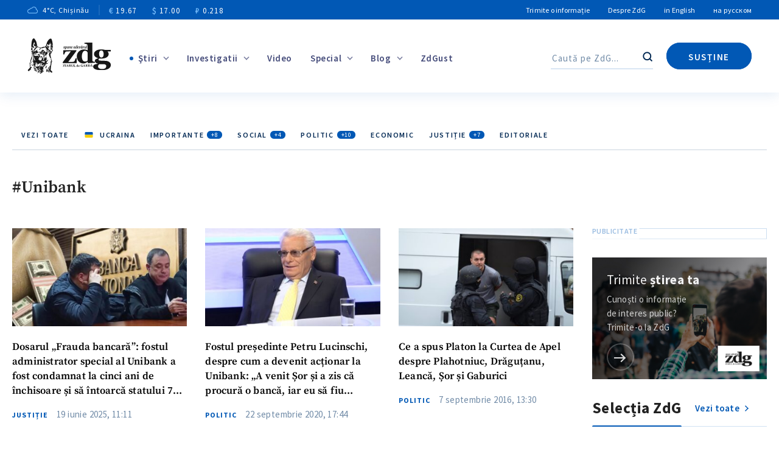

--- FILE ---
content_type: text/html; charset=utf-8
request_url: https://www.google.com/recaptcha/api2/anchor?ar=1&k=6LeUQVwiAAAAAI-No47eurPKekD5TFhOuHm7kNET&co=aHR0cHM6Ly93d3cuemRnLm1kOjQ0Mw..&hl=en&v=TkacYOdEJbdB_JjX802TMer9&size=invisible&anchor-ms=20000&execute-ms=15000&cb=6jf294dd6shw
body_size: 45624
content:
<!DOCTYPE HTML><html dir="ltr" lang="en"><head><meta http-equiv="Content-Type" content="text/html; charset=UTF-8">
<meta http-equiv="X-UA-Compatible" content="IE=edge">
<title>reCAPTCHA</title>
<style type="text/css">
/* cyrillic-ext */
@font-face {
  font-family: 'Roboto';
  font-style: normal;
  font-weight: 400;
  src: url(//fonts.gstatic.com/s/roboto/v18/KFOmCnqEu92Fr1Mu72xKKTU1Kvnz.woff2) format('woff2');
  unicode-range: U+0460-052F, U+1C80-1C8A, U+20B4, U+2DE0-2DFF, U+A640-A69F, U+FE2E-FE2F;
}
/* cyrillic */
@font-face {
  font-family: 'Roboto';
  font-style: normal;
  font-weight: 400;
  src: url(//fonts.gstatic.com/s/roboto/v18/KFOmCnqEu92Fr1Mu5mxKKTU1Kvnz.woff2) format('woff2');
  unicode-range: U+0301, U+0400-045F, U+0490-0491, U+04B0-04B1, U+2116;
}
/* greek-ext */
@font-face {
  font-family: 'Roboto';
  font-style: normal;
  font-weight: 400;
  src: url(//fonts.gstatic.com/s/roboto/v18/KFOmCnqEu92Fr1Mu7mxKKTU1Kvnz.woff2) format('woff2');
  unicode-range: U+1F00-1FFF;
}
/* greek */
@font-face {
  font-family: 'Roboto';
  font-style: normal;
  font-weight: 400;
  src: url(//fonts.gstatic.com/s/roboto/v18/KFOmCnqEu92Fr1Mu4WxKKTU1Kvnz.woff2) format('woff2');
  unicode-range: U+0370-0377, U+037A-037F, U+0384-038A, U+038C, U+038E-03A1, U+03A3-03FF;
}
/* vietnamese */
@font-face {
  font-family: 'Roboto';
  font-style: normal;
  font-weight: 400;
  src: url(//fonts.gstatic.com/s/roboto/v18/KFOmCnqEu92Fr1Mu7WxKKTU1Kvnz.woff2) format('woff2');
  unicode-range: U+0102-0103, U+0110-0111, U+0128-0129, U+0168-0169, U+01A0-01A1, U+01AF-01B0, U+0300-0301, U+0303-0304, U+0308-0309, U+0323, U+0329, U+1EA0-1EF9, U+20AB;
}
/* latin-ext */
@font-face {
  font-family: 'Roboto';
  font-style: normal;
  font-weight: 400;
  src: url(//fonts.gstatic.com/s/roboto/v18/KFOmCnqEu92Fr1Mu7GxKKTU1Kvnz.woff2) format('woff2');
  unicode-range: U+0100-02BA, U+02BD-02C5, U+02C7-02CC, U+02CE-02D7, U+02DD-02FF, U+0304, U+0308, U+0329, U+1D00-1DBF, U+1E00-1E9F, U+1EF2-1EFF, U+2020, U+20A0-20AB, U+20AD-20C0, U+2113, U+2C60-2C7F, U+A720-A7FF;
}
/* latin */
@font-face {
  font-family: 'Roboto';
  font-style: normal;
  font-weight: 400;
  src: url(//fonts.gstatic.com/s/roboto/v18/KFOmCnqEu92Fr1Mu4mxKKTU1Kg.woff2) format('woff2');
  unicode-range: U+0000-00FF, U+0131, U+0152-0153, U+02BB-02BC, U+02C6, U+02DA, U+02DC, U+0304, U+0308, U+0329, U+2000-206F, U+20AC, U+2122, U+2191, U+2193, U+2212, U+2215, U+FEFF, U+FFFD;
}
/* cyrillic-ext */
@font-face {
  font-family: 'Roboto';
  font-style: normal;
  font-weight: 500;
  src: url(//fonts.gstatic.com/s/roboto/v18/KFOlCnqEu92Fr1MmEU9fCRc4AMP6lbBP.woff2) format('woff2');
  unicode-range: U+0460-052F, U+1C80-1C8A, U+20B4, U+2DE0-2DFF, U+A640-A69F, U+FE2E-FE2F;
}
/* cyrillic */
@font-face {
  font-family: 'Roboto';
  font-style: normal;
  font-weight: 500;
  src: url(//fonts.gstatic.com/s/roboto/v18/KFOlCnqEu92Fr1MmEU9fABc4AMP6lbBP.woff2) format('woff2');
  unicode-range: U+0301, U+0400-045F, U+0490-0491, U+04B0-04B1, U+2116;
}
/* greek-ext */
@font-face {
  font-family: 'Roboto';
  font-style: normal;
  font-weight: 500;
  src: url(//fonts.gstatic.com/s/roboto/v18/KFOlCnqEu92Fr1MmEU9fCBc4AMP6lbBP.woff2) format('woff2');
  unicode-range: U+1F00-1FFF;
}
/* greek */
@font-face {
  font-family: 'Roboto';
  font-style: normal;
  font-weight: 500;
  src: url(//fonts.gstatic.com/s/roboto/v18/KFOlCnqEu92Fr1MmEU9fBxc4AMP6lbBP.woff2) format('woff2');
  unicode-range: U+0370-0377, U+037A-037F, U+0384-038A, U+038C, U+038E-03A1, U+03A3-03FF;
}
/* vietnamese */
@font-face {
  font-family: 'Roboto';
  font-style: normal;
  font-weight: 500;
  src: url(//fonts.gstatic.com/s/roboto/v18/KFOlCnqEu92Fr1MmEU9fCxc4AMP6lbBP.woff2) format('woff2');
  unicode-range: U+0102-0103, U+0110-0111, U+0128-0129, U+0168-0169, U+01A0-01A1, U+01AF-01B0, U+0300-0301, U+0303-0304, U+0308-0309, U+0323, U+0329, U+1EA0-1EF9, U+20AB;
}
/* latin-ext */
@font-face {
  font-family: 'Roboto';
  font-style: normal;
  font-weight: 500;
  src: url(//fonts.gstatic.com/s/roboto/v18/KFOlCnqEu92Fr1MmEU9fChc4AMP6lbBP.woff2) format('woff2');
  unicode-range: U+0100-02BA, U+02BD-02C5, U+02C7-02CC, U+02CE-02D7, U+02DD-02FF, U+0304, U+0308, U+0329, U+1D00-1DBF, U+1E00-1E9F, U+1EF2-1EFF, U+2020, U+20A0-20AB, U+20AD-20C0, U+2113, U+2C60-2C7F, U+A720-A7FF;
}
/* latin */
@font-face {
  font-family: 'Roboto';
  font-style: normal;
  font-weight: 500;
  src: url(//fonts.gstatic.com/s/roboto/v18/KFOlCnqEu92Fr1MmEU9fBBc4AMP6lQ.woff2) format('woff2');
  unicode-range: U+0000-00FF, U+0131, U+0152-0153, U+02BB-02BC, U+02C6, U+02DA, U+02DC, U+0304, U+0308, U+0329, U+2000-206F, U+20AC, U+2122, U+2191, U+2193, U+2212, U+2215, U+FEFF, U+FFFD;
}
/* cyrillic-ext */
@font-face {
  font-family: 'Roboto';
  font-style: normal;
  font-weight: 900;
  src: url(//fonts.gstatic.com/s/roboto/v18/KFOlCnqEu92Fr1MmYUtfCRc4AMP6lbBP.woff2) format('woff2');
  unicode-range: U+0460-052F, U+1C80-1C8A, U+20B4, U+2DE0-2DFF, U+A640-A69F, U+FE2E-FE2F;
}
/* cyrillic */
@font-face {
  font-family: 'Roboto';
  font-style: normal;
  font-weight: 900;
  src: url(//fonts.gstatic.com/s/roboto/v18/KFOlCnqEu92Fr1MmYUtfABc4AMP6lbBP.woff2) format('woff2');
  unicode-range: U+0301, U+0400-045F, U+0490-0491, U+04B0-04B1, U+2116;
}
/* greek-ext */
@font-face {
  font-family: 'Roboto';
  font-style: normal;
  font-weight: 900;
  src: url(//fonts.gstatic.com/s/roboto/v18/KFOlCnqEu92Fr1MmYUtfCBc4AMP6lbBP.woff2) format('woff2');
  unicode-range: U+1F00-1FFF;
}
/* greek */
@font-face {
  font-family: 'Roboto';
  font-style: normal;
  font-weight: 900;
  src: url(//fonts.gstatic.com/s/roboto/v18/KFOlCnqEu92Fr1MmYUtfBxc4AMP6lbBP.woff2) format('woff2');
  unicode-range: U+0370-0377, U+037A-037F, U+0384-038A, U+038C, U+038E-03A1, U+03A3-03FF;
}
/* vietnamese */
@font-face {
  font-family: 'Roboto';
  font-style: normal;
  font-weight: 900;
  src: url(//fonts.gstatic.com/s/roboto/v18/KFOlCnqEu92Fr1MmYUtfCxc4AMP6lbBP.woff2) format('woff2');
  unicode-range: U+0102-0103, U+0110-0111, U+0128-0129, U+0168-0169, U+01A0-01A1, U+01AF-01B0, U+0300-0301, U+0303-0304, U+0308-0309, U+0323, U+0329, U+1EA0-1EF9, U+20AB;
}
/* latin-ext */
@font-face {
  font-family: 'Roboto';
  font-style: normal;
  font-weight: 900;
  src: url(//fonts.gstatic.com/s/roboto/v18/KFOlCnqEu92Fr1MmYUtfChc4AMP6lbBP.woff2) format('woff2');
  unicode-range: U+0100-02BA, U+02BD-02C5, U+02C7-02CC, U+02CE-02D7, U+02DD-02FF, U+0304, U+0308, U+0329, U+1D00-1DBF, U+1E00-1E9F, U+1EF2-1EFF, U+2020, U+20A0-20AB, U+20AD-20C0, U+2113, U+2C60-2C7F, U+A720-A7FF;
}
/* latin */
@font-face {
  font-family: 'Roboto';
  font-style: normal;
  font-weight: 900;
  src: url(//fonts.gstatic.com/s/roboto/v18/KFOlCnqEu92Fr1MmYUtfBBc4AMP6lQ.woff2) format('woff2');
  unicode-range: U+0000-00FF, U+0131, U+0152-0153, U+02BB-02BC, U+02C6, U+02DA, U+02DC, U+0304, U+0308, U+0329, U+2000-206F, U+20AC, U+2122, U+2191, U+2193, U+2212, U+2215, U+FEFF, U+FFFD;
}

</style>
<link rel="stylesheet" type="text/css" href="https://www.gstatic.com/recaptcha/releases/TkacYOdEJbdB_JjX802TMer9/styles__ltr.css">
<script nonce="gFQmq2__tZr311nINma1XQ" type="text/javascript">window['__recaptcha_api'] = 'https://www.google.com/recaptcha/api2/';</script>
<script type="text/javascript" src="https://www.gstatic.com/recaptcha/releases/TkacYOdEJbdB_JjX802TMer9/recaptcha__en.js" nonce="gFQmq2__tZr311nINma1XQ">
      
    </script></head>
<body><div id="rc-anchor-alert" class="rc-anchor-alert"></div>
<input type="hidden" id="recaptcha-token" value="[base64]">
<script type="text/javascript" nonce="gFQmq2__tZr311nINma1XQ">
      recaptcha.anchor.Main.init("[\x22ainput\x22,[\x22bgdata\x22,\x22\x22,\[base64]/[base64]/[base64]/[base64]/ODU6NzksKFIuUF89RixSKSksUi51KSksUi5TKS5wdXNoKFtQZyx0LFg/[base64]/[base64]/[base64]/[base64]/bmV3IE5bd10oUFswXSk6Vz09Mj9uZXcgTlt3XShQWzBdLFBbMV0pOlc9PTM/bmV3IE5bd10oUFswXSxQWzFdLFBbMl0pOlc9PTQ/[base64]/[base64]/[base64]/[base64]/[base64]/[base64]\\u003d\\u003d\x22,\[base64]\\u003d\\u003d\x22,\[base64]/DuWbCksKowoLDuAVUG3XDvMOoTmMdCsK+TxoewrXDpSHCn8K8PmvCr8ORAcOJw5zCm8Ohw5fDncKywo/ClERxwp8/L8KRw4wFwrlwwoLCognDg8O0bi7CjcOPa37Dv8OgbXJxNMOIR8KnwqXCvMOlw4/Di14cH1DDscKswoRewovDlkjCg8Kuw6PDtsOzwrM4w4fDmsKKSSnDrRhQPQXDuiJnw4RBNnbDrSvCrcKLdSHDtMKMwrAHIRFjG8OYEsKHw43DmcK2wofCpkUPSFLCgMOzNcKfwoZgT2LCjcKqwrXDoxEOWgjDrMO+WMKdwp7CtD9ewrtJwoDCoMOhUMOYw5/CiWbClyEPw5TDvAxDwqrDscKvwrXCgMKOWsOVwqPCvlTCo0LCgXF0w6HDqmrCvcKcNmYMT8OEw4DDlgFJJRHDlsOgDMKUwqrDozTDsMOTJcOED0JxVcOXasO+fCcSUMOMIsKYwo/CmMKMwoPDmRRIw4Rzw7/DgsO3JsKPW8K4A8OeF8OBecKrw73Dg1nCkmPDjHB+KcKAw6jCg8O2wpXDtcKgcsOOwrfDp0MIEirClgTDhQNHJcK2w4bDuRnDuWY8LcOrwrtvwod4QinCiW8pQ8KhwqnCm8Ouw6ZEa8KRJ8Kcw6x0wr4bwrHDgsKIwrkdTEHCr8K4wps0wp0CO8OeUMKhw5/DhCU7Y8O+LcKyw7zDvMOPVC9Iw6fDnQzDnRHCjQNuClMsMDLDn8O6ITATwoXCjVPCm2jCiMK4wprDmcKXSS/[base64]/ChsOvwpbDu8Kdw4kcQMKEEMOzAMO7bFQ0w70rDi/CjsKSw5gDw78xfQB2wqPDpxrDisOVw514wpd3UsOMH8Kxwoo5w5ITwoPDlhzDrsKKPR9uwo3DojLCl3LChn/DjEzDuhnCl8O9wqVWdsOTXU9LO8KAdcK2Ajp8C13CpgXDk8O/w6XCmi1SwpgYZ14Vw6AtwpoPwojClWTCunlkw7ksa1fCt8Kvw5fCkcOEPn5KYMKrDykvwoleX8Knb8OFSMO3wplTw77DvcK7w45Tw7t9b8Kzw4vDvmjDtj57w5PCvcOKA8KqwqkzB3jCtR/[base64]/[base64]/w7XDisOKTXfCjcOgw6MZQVrCo8OjwrFcwqXDk195SSTDvRbChcKIKCbDjcOZHVNVYcOuC8K7eMOHw5Bewq/Cghgqe8KNP8O4XMK2QMOIBgjCkBXDvW7Dl8KhfcONZsKfwqdSUsKSKMO8wrp7w58jCVNIPcOvVyHCqMKxwrvDocKWw6/Cu8O3MsOYbcOTe8OUOcOPw5BBwpzCjnTCjWdoakzCoMKVUmDDqDYMaWPDjE0gwooXAsKXXlfCuHRlwrwJwpHCuwfDusOiw7dlwqogw58BXBXDscOKwqNEfEJ7wrzCtzTDocODPcOuWcOdwpbClQxYIBdBVjnCj37DvnvDrm/DnksqbSIDaMKLJxXCnX7CmXfCo8KMw6fCtsOXEsKJwoZLFMOmPsOzwoPCpE3CrSptF8Kqwpk2L1VBZmAkA8Opa0LDksOlw5gSw7FRwpdhKAPDlA3Ct8OLw6rCpnAew4fCvExbw6jDtSLDpSUMEwXDvMKgw6LCl8K6wohDw53DvDvCssOMw6nCmW/CphvCgMOWfDhFI8Okwr90wqTDg25ow514wqRIC8Oow5IRXibCqMKywqNLwrI4XcOtKcKuwodRwrE0w5t4w4fCtDDDn8OkY1PDmhZ4w7TDuMOFw5pLJBfDpsK/[base64]/[base64]/DssKYw4LDk8KZw4nDv8ONW8OHRQ4Vw5LCpUdzwpQYX8K3QnPCo8Ovw4zDmMOEw4bCr8O9PMORXMOHw57Cnw7DpsK2wqlVNVY/w5vDpcOnVcOZHsK6J8Kqw7IdH18GaRhEQWbDpA3CgnvCqMKZwq3Cp1PDgcOaYMOSesK3GAgew7A4B1cZwqw/wqnCq8OawqFsYXDDksOLwr7Cok3DicOBwoRDO8OcwpVRWsOxPBjDug1Iw7UmUWzDmX3CtSLCssKuN8KNKS3DpMKlwpLCjXtmwoLDjsOAwrLCn8KkfMOpNH9rOcKdw4dNAQ7Cm1XDj1LDrsOhP1MhwoxXdAJHfMKKwo7DtMOQQE3CnwAGagFZFk/DmGoIFiTDmF7DtjlqHVjCrcO9wqPDusKkwp7CtXMKw4zDucKcwoUeEMOyfsOZwpZGw7p2w6TCtcOuwqJ0XFVWSMOICQoZwr1/w4NLcwJMRE3Cv2LClsOUw6FNZmwJwpPDt8Kbw7QCw5HCscO6wqEiQ8OGSXLDsyAiejHDtlLDhcK8wpMXwpkPP20vw4TCmEU7AVEFbsOMwoLDpU/[base64]/Co3rDvMOHR8OSNTXDhHMRw7gswrVdFMOZwo7CsUk9woBQEwNNwpvClTPDhsKXRsOOw63DvTgZSy/Dnh5lS07Dvn8mw7pmQ8Kewq1nQMK1wrg/wo02P8KAIcK0wqbDi8KFw41QKH3DtQLCpUkuBn4nw5BNwq/[base64]/DqMKGD3E2w6hTwpcCw4EKw51ZecOtNBzCjcKZNMOaLEFHw5XDvxHClMOvw79Xw4sjVsOiw6lyw5xdwqHDocOswolpMm1XwqrDvsKTVMOId0jCmGtTwp3CgsKvwrNHAhpsw6bDpsOvURlfwqHDhsKCUcOvw4LDvl5iP2/[base64]/CuF8UwpPDqcKKUyDDmSDDi8OHw5ZCwrnDhUvDk8OeCMOcEkYNDMOhesK0dxXDgXnDpnphScKlw7bDusKgwpXDgw/DmcO3w7LDgUbCuyBsw6Mlw549wq1mw57Ds8K7wozDu8ODwow+bhwsN1TDo8OiwpInf8KnY2cBw5Urw5nDg8Owwr1Hw7IHw6rCosOGwoHCh8O/w654BlXDhhXChUI4wos2wrlFwpXDpEpswps5ZcKaasOPwqTCtCpTZ8KkJsOywqFKw55Zw5RKw7vCoXNYwqNjHiteJcOAPcOSwo/Di3oeRMOqImxaCm9XNz0Aw6XCuMKfw79Pw49lTjEpa8KAw4FPw5EuwqzCt1pZw5/Cj0EGwrvChhw2AksUcxswTBBLw6EffMKdZcKlJz7DrEXCn8Kgw704RynDhmZUwqvCuMKvw4bDscKkw7PDnMO/w5kCw7vChBzCvcKoF8O1woV8wotswqF+XcOSQ3zDqE1zw4PCtsOual7CqxBBwr4TEMOcw6vDn33DtcKDa1nCvsKYXnLDosOjJQfCqQfDulgKRsKgw44mw6fDoi7CjcKNwrLCp8K/a8OcwrNVwoDDrcOqw4J4w6HCtMKHbMOFw646b8OiYCxRw5HCvMO6woUDHHnDpGvDrQYAegZkwp/DgsOqwqHCmcKabsKkw73Duk8QNsKPwq10wqzDncKyfQvDvcK5w5rCrnYhw4vCixZ6woEaD8Kfw4obF8OPdsKccMOMDsOKwp3DozjCssOuDTQRJHzDicOCU8KUKXs9WjsNw49KwpFXacOfw684cglbHMOPXcO0w7XDvQ3CvsOCwrnCqS/DuCjDuMKzOcO2w4ZjRsKGG8KWSRDCj8OkwoHDo299woTDj8ODfR/DpcKkwqLCgQnDkcKINGpjw41De8OOwotnwojDmR7Dr24WJsK/[base64]/ClsKPS8OmDTvCl8KGGcOnL8Oaw4NXw5Fnw7sGfEbCgFHDgArCjcOqKWt4DXbCjHh3wrEkP1nCqcO/fV8EGcKLwrN0w5PDjhzDhsK9wrIow63DrMOowop6P8OywqRbw4fDh8OaWUrCthTDnsOpwr1+TTTChcOnGT/DmsOdE8KBSQ9zW8KRwqbDm8K3BnPDl8OpwpYwZWjDrMO0JxrCvMKlZjDDv8KCwqxGwpzDiWnDmCpew5cTFsOwwpFpw5lMF8OUdWYTPVwaTMOGYzhBW8Ogw4UVXT7DmFnCsgUHDDEdw6rChMO8TMKDw6RFHsKvw7RydAnCtk/Cv3Zzwottw7nCrgDCi8Krw5PChgDCumnCjDQaAMOmfMKkwo8FT3TCoMK1M8KZwpvCiS4sw6nDqMKaZ29cwrIvE8KGw71Lw7bDkH/DplHDo0HDhSIVw4NcPTHChW7Dj8Kaw7NSfTrDgcOjcTYEw6LDq8K2w6zCrR5XY8OZwqFRw4REJsOlKsObX8KwwpwLMsObAMKrS8OXwoDClcOOGRYCKQNyNBxpwpZ9wrzDsMKpYcOGZRTDiMKbQxchRcKbJcKLwoHDssKbdUBRw6/CqQTDpEjCvcOGwqzCqBsBw4kwNzbCsTnDicKAwopTKSAELADDj0nCrlzCncKoaMKqwpvCqiE/woXCmsKFTMKUT8O8wowEOMOUHnknacObw4xPN3w6K8ObwoBlF20Uw7vDpA1Fw4/DuMKPS8OOV07Cpnc1dD3DqkJTIMOnaMOrdMK+w6bDqsKGJSwdQcOrUA7DlcKTwrJ/YEg8bcO1USt0wqvChcKaRMKxXMKcw73CvsKmLsKaWsKBwrbCjsOnwodUw73CpX08agF4NcKJWMKJXlzDicOGw5JwKgM/w5DCpsKTRcKODm3Cl8Okcl93wpwDX8KALMKMw4Ikw5khP8KZw69vwr4SwqbDh8OhKhwvOcOYbhnCoUPCh8OBw5sEwqdKwpsbw5LCr8Ofw73CmyXDiE/CqsK5TMKPFwdbeGXDmyLDm8K+O0J7Yh5VHWTCj3FRUl1cw6fDlcOeAsOPIhoMw4/DhGbChyvCpsOqw5jCjhMwYMKwwrYKCcK+QA/CtnHCoMKHwr1MwrDDq3/CmcKvQ0Ykw73DhMK6esOPFMO5wpvDlUzDqH0gSmTCjcKywr7DscKGI3XDicOJwr7ChWJmZ0XCscKwG8KfL0PDtcOVRsOpFEXDgMOLUsOQaifDi8O8KsO7wqNzw4BcwoLDtMO0J8KJwowgw4xoLX/CisOaM8KzwozCucOwwrtPw7XDk8OJZUw2wqfDp8Oxw5xLw4/[base64]/DnwjCkGPCkcKawoAwwq3Cp0rCvy19AcOJw5/[base64]/wq7DkMO3CMKmYic2a8OmwrLCosOLw63CtsO4wo03BgLDriUbw7AbRsKFwr3DrFTCh8KbwrsSw4PCocKVYhPCkcKrw7PDq0kNCEzDkcOBw6FxDmMfbMKWw6HDjcOWUn9uwpPDrsONwrvCr8KzwopsHsKuesOYw6U+w4rDolpdQw9/[base64]/DhwhqwozCtsKRaMK4ecOYJsKpw7fCjMO0wrdbw75VaR7DvBd8QE9Uw6RGd8KDwoIEwofDuAcUGcOrYiNFXcKCworCrCwXwrF1PgrDigjDh1HCpUbDvcOMb8K3wr58Cgdow59Yw5t4wpo6R1bCv8OEeQ7Dih1jC8KMwrrCghNZD1/DuCfCn8Kuwq0vw5tGN2kgZcKVw4ZNw5VKwpktZAsGbsOOwrtKw7fCgMORL8OScl5/[base64]/IX8ufC0Pwql/w63Dsj7CpgrDkGVTwqRrwqwfw5cIWsK6PBrDkRnCkcOvwqNjGxQrwo/Cv2sbU8O1LcKsfcOlY0gWCcOvLCFtw6EMwr1/CMKewpvCpMOBdMOZw73Cp39wLwvCvW3DvsKhX3LDocOUU1V/IMOnwoYsJxrDn1vCtwjCl8KBFnbCrcORwqR4UhsYU1fDuwLCp8OGDi5pw491Lg7Dq8KQwpVGw5EhIsKew7NXw4/[base64]/w7HDv8K9NcOEKcOUMRDCjyw+w4fCh8OnwqnDo8OdBMORDDEGwrdRMGjDrMOnwpZMw4PDvnfDkHXCocOoYsOuwoQhwo90dmLDsR/DmghJQRPCvHnDo8KtFjDDu3RXw6DCuMODw5XCvmtXw6BsKGnCrit/w77DvcORDsOYZyE/IWfCoCnCk8OGwr/Dg8ODwozDvMOdwqMhw6/CsMOYcgN4wrxuwr7CtVjDi8O7w65efcOzw4kcPcKuw7t6w4UnBV3DjMKiAcOSV8OxwqXDn8OUwqZ8Wl45w6DDjkVGUFTCs8OzNz9+wo3Dp8KcwoEEY8OHGU9iRMK7LsO9w7rCjsKQJsKow5jDr8K+QcKhMsOgbx1Pw7dPQ2MZQ8OUfAdbcF/ChsOmw4xTbmpwYsKPw6fCgSgHKjVwPMKew6nCq8OTwq/[base64]/DhkPCqsKZw5/DqF03Y8O9w4PCtsOLTMOEwrZ2wr3DncO/f8K/[base64]/fCLCuWZmw4RWeThAB8ORXGTDuXcAw6JTw5R1cXlPw4TDg8KlO1Irwo5Kw50yw6nCvCnCvl7DqsOaUDzCtV3DlsOyDcKqw6EIXsKPXi7CnsKFwoLDr1XCsCbDiz8aw7nCsEnDq8OhWcO5amNvM3/CkMK3woR5wqlSwpVNwo/Do8K1Y8OxVcKIwpAhVzBRCMKldXVrwo87ERMew5w1w7FxVxZDDSp0w6PCpRfDgWzDvMOYwrI8wpvCih7Dn8O6dnvDvFlawrzCohk/YSnCmxJiw47Dg3AzwqHCgMO3w7DDnQ/ClzLCnScFZwA+w6rCqidDwr3Cn8O5w5rDvV8iwronPiPCthBCwpLDjMOqEA/CkMOTXgjCjTrDtsOtw5zCkMKtwq/Ds8OsCmrCmsKAJTYmAsKLwrfDhRg5Q3ohQsKnJ8OrR1HCiVbCuMO8OQ3DisKtFcOaXcKTwppELMO9IsOpCSJoN8K/wqlyYGHDk8OFfMOvO8O6VWnDt8Oww7TDtcOQdl/[base64]/[base64]/[base64]/CrcK2X8KZw47Cn8KOw5Jhwo4yE8K/OXvCkcK7w5nDt8OLwq4Da8KbWjnCm8O3wpnDp29fMcKDHzXDrWLCm8KoKHonw65wEcO5wrXCoWZTLWtzwo/CugnDjcKFw7/CqSDCk8OpJzPDjFwZw6lQwqnDhRPCtcO/wobDm8KwcEN6UMO2US4rw6rDtcK+QA0Iwr8kw6nCksOcQFQ6LcOwwpc5JcKpOC8Cw4LDq8Ohw4NPEMOpPsK9wpw4wq4IQsOnwpgTw4/DhsOUImTCiMKiw4pUwoZOw7PCgMKDd2JrN8KOMMKHGyzDhSLDl8KhwoobwrBgw5jCr0w7YlvDtsKowrrDlMKVw4nCjxQQNEdRw4sIw6DCm2xoK1PCt3/[base64]/SsO+w6YDEcKbwobCiEzDizpFE1NQJcOSw7QGw5xyfFQ3w6TDuWPDgMO/fcOBaWDCi8Kgw75dw6wZecKTH3LDtwHDr8OKwqIPZsK/WyQSw5fCncOcw6Nvw4jDqsK4d8OlPS9xwrcwfGNDw41WwrbCk1jDoi3Cq8KNw7jDisKQbi7DoMK5UyVowrrCvCYhwokTYydmw6bDhsOTw4fDs8KhcsKzwqHCj8OYX8O6DsO1H8OXwocHSsO/OsKwDsOyPljCsmnCrzbCv8OPJhbCqMKkfQ/Du8OgEsOTSsKUOMOxwrvDnxPDiMOPwo9QOMKic8OSBRxRcMOqw4/[base64]/wofCu38Cwog5w5A2woXCusO7eMK9Y2HDusOawqrDicKhLcK4NBvDoXUbfcKDKCl2w73Djw/DvsOZwrVwKx8Gw4s4w4nClMOFwrjDgsKhw6kiBcOew5ZCwqjDq8OvT8K9wq4daXXCgRXDrsO0wqHDrw0owrNzdMOnwrXDjMKaSMODw5RUw7bCr1waJi0XXm01J1/CjsOVwrNUR2nDusOpLwDCgkxpwq/DnsOfwpvDhcKodhNdOwNeK0sKSFPDpMOQAicHwq3DvSrDr8OCOUFNw5grwpFZwofCjcKrw4BFSwNXIcO7SzNyw700ZMODDkDCtsO1w7EWwrzDscONT8K8wpDCj1XDsXhlwrLCp8Oxw7vDqg/DtcO1wr/DvsOtGcKCZcKuScOdw4rDjsO1FMOUw4TCu8OBw4kBHwjCt37DkGQyw4dhIcKRw71XKsOtw6IIU8KbScOuwohbw6JYclTCnMKeFWnDvUTCnUPCksK6HMKHwrY6wofCmiJOP0wJwpAew7YresOyI2vDrRI/[base64]/DkysPGFTCpToVw68aw7HDmQ5twq0TJw/ClMK7w5zCunbDhMOCwrUcRcOnb8K3cjYDworCowPCgcK0dRBTeC0XXT7CnyQeWXQDw4A3Ez4OfMOOwpE1wpDCuMO4w4bDisOMIRIswoTCssO7HUgbw7DDnFEXT8KmPlZcQwzCqsOew5/CicO/bsKqD2EJw4VWaD3Dm8KzQE7ChMOBNMKtWm/ClsKMDR0COsO/PVHCoMOEfMKawobCggp8wr/ComYdB8OJPMOPQXhpwpzDjTZ7w50FFjAYKH0rScKBMXR+w7NIwqnCng0oYifCsiPClcKeeF0Qw6NxwrNPNsOtMldAw7TDvcKhw4o3w73DlXnDuMONIxcHV3Axwoo/[base64]/[base64]/wrUSNMKJwpwSQsK3wrN3w5zDqDrCo0F8YAfDhi8mGsKvw6XDlsKnf0PCsVRCwr0lw5wdw4HCnxkiQ2vDm8Ovw5QAwpbDk8KEw7VET3pPwo/DmcOtwrnDl8K4woMWAsKnw5PDs8KgEsOCOMOLEBtfE8Obw4/CkxxRwpDDlGMZwpFvw43Dqx9uY8KUKMKQXcOrOMOWwoo/[base64]/b8OoSMODHTc/[base64]/wo4oVVxXwq3Dm8KKE8OMwqbDu8KhCsKuMgHDkcO/wrRCwoXDvcKkwqjDgcKLR8OBJlojw7oxRMKPSMO7RisiwoMEHwLDhUo7E3sew5XCl8KVwod9wq7Dt8OABzjCrnPDu8KrEMODw57CokLCi8OjNsOVAcO+f15Cw7MJZMKYVMOfHcKxwq/DuA7DnsKCw68KG8KzCHzDnR9MwoMJFcOjMxUYT8KOwoIAYVbCpDXDjV/Ds1LCg0hQw7UMw57ChEDCgmATw7JQw7nCj0jCosOTCALCpxfCm8KEw6fDgMK9THzCkcK2wr4TwoTDh8O6w5zDhicXMSMNwoh/wroxUBTCoERQw7PCkcKrTBEfKMOEwr7CtllpwrFCV8K2wp8SSynCl1PDoMKTUsKMRhMRT8KNw70ywr7CvD9NBiJGCyw7w7fDvnMLwoY1woNJYUzDsMKLw5jCoB4/OcK4VcKvw7NoEn9YwpMIFcKdfcKsZm9WHjbDrcKKwp7ClsKfXcOhw4fCjzQNwprDvsKYZMKmwpJjwq3DkQIEwr/[base64]/DrWTCixDDgwBHw4BZw6DDj8OOw6p/LMK7W8OPwrzDiMKAQMKDwoLDmnPDtlfCjQXCpXcuw717dMOVw7ghbQoxwp3DhwVRGQ7CnCjCsMOQR3tZw6vDtCvDuXoUw6V7wonDjsOEw6VIIsKhCMKXA8O+w7YAw7fCl0IyecKqBsKDwo/[base64]/wovCicOawok0w4EoNgjDh3fDumDDtsOwworDt08Kw4VBfhcSw6PDjh/[base64]/DrcKJwrLDnGLCljcqKEEwwpXDi2fCpENgcsOVw4MJRDzDuTAkU8KJw63DjEg7wqPCq8OVOmLCsTHCtMOXEMOYWU/DusKdA28Ia0UjUDN9wqPDtlHCmiFTw6XDsxrCvkNiL8K3worDvH/DtlQMw7/[base64]/[base64]/DkMOOwr3CkWZlQCzCjl1YWsK9w7jCp8KAwozCuSXDpzYDEmBQKVtJd3vDplTCucKpwp/CsMKmLMOOwozDksKDJ0LDk2/ClmPDscOKA8OdwpDCucKMw4zCvsOiJh1Uw7lOw4TDhApxw6bCv8KIw4s0w7sXwpvCgsKdJC/DuWjCosO8wrt1wrIPY8K3wobCol/[base64]/YVzDoGTCuiBpCsO4M8KnQMORdcKeI8KhwpMIw4LDiQ7CvsODQsKPwpbDrHfCk8OOw6oMOGYWw511wqbCux7CsjPDgDlmD8OVQsOew6oGX8Kpw4Bocm7DmUdwwrvDgArDinlUQQ/[base64]/[base64]/[base64]/CjsOaNhjCvGYZXMOuYMK7wp8FC1/DrxZiwoPCqBh6wpXDozwYb8K/ZsKmNCLCtMOsw7nCt3/[base64]/[base64]/DqyoTw6TDscKHwp/CrwEGIsKmwr/DhcOVwrJ5wqY8AHhtaiDCqh7DhCzDpSDCrcKgAMKEwrPDmCzDvFgfw5BxJcKJNnTClsKFw7/Dl8Kld8KGfTBawrJYwqghw7p1wrVeTMKOJSgVFxRaSMOeKVjCpMOUw4QSwr3DuiJPw6oKwpsswrNQcmxhNm8tLcOyXlbCoWvDh8OsQzBfw7zDlcOdw6FCwrbDjmEGTAUVw7/Ck8OeNsKhL8KWw4o3TkPChjfCny1RwpNuCMKkw7vDnMK9G8KUamHCkMO7Z8OQIsK0Rn/Ck8KrwrvCrArDmBhswrU4fsOow5oew6zClcOMFh/[base64]/Bwdkw7xZw4jDh1AzXcOHZw8kG3PCiXfDuiR+wrlfwpXDsMOKIMObQVECKcO+IMO7wqgbwrRgHELDhSdxN8KMT3/CogHDpMOpw6kVZ8KbdMOtwpxiwoNqw67DgjdSw5YhwrRkTcO5CW0uw4nCmsONLAzDgMO+w5Rtwq9twoMGaHzDlm3DgWDDiAcTNjhiUsKfBcKVwq4uFBXClsKbwrbCrsK8MgjDlinCpcOFPsOzJi/CqcKmw4EIw5R+wonChmlNwpXCohPCt8KswooxEgF1wqwewp3DjcOMdzPDlTbDqsKQbsOdDWBXwqfDnBrCpjMNesO6w792bsO/[base64]/wrbDj8K5ITU8wpHCqQodE8Ofw5ciEsOfw580Q3FXBsOEVcKUaFLDpglZw5xVw4vDn8Kfw7EabcOVw6/[base64]/w7TDkH4FwqjDu8Olwo7DhAsfF8KCw4kKBgAKOMOEw6HCjcKDwrJNFTVyw65Gw7jCpxrDnhRieMKww57CsxfDjcKeZ8OIPsORw5Brw61RMwRdw7zDn2LDr8KDGsO4wrZ1w7d/[base64]/CkXTCnkBVw4TCsFNncMKYFFDDrARtw5ZQWMKYBcKHGcKTAW8iwqwwwqYsw6N7w7g2w73Dswl6czIHYcKjw7hZacOmw4HDpcKjCsKpw6bCvGdIM8O8TMKNUHnCvD90wpZbw5nCs39dbhtCw4DCk24gw7RbIsODY8OKATtLG25iw77CjW1hwr/ClX/CtXfDlcKtVzPCqlRfWcOhwrBqw4wsWMOnVWkkS8KxQ8KCw6Ndw7l1JU5pcMO4w6/DlsK/fMKffDHDucKmesKaw47Ds8OTwoRLw4fDqMOyw7lpUztiwpbDhMOSHmvDvcO8GMKxwpIrQcOtWE1UPDXDhcKpCMKdwrfChsKKf3DCk3vDhk3CryBYQMOTFcOjwrHDg8O5woVdwrlORExuOsOmwoADGsOhaVDCnMKUKRHDkHM5B0NWEA/CjcKawrcwA3zClsKNZUvDkB7ClcK/w5x+KsOCwrDChsKLWMOSH2jDqMKywoIWwqHCl8KXwpDDslvCmXYLw78Tw4QTw5TCn8Obwo/DosODDMKHNsO1w7lgwobDtcKPwq96wr/CuyVoYcKSBcKZNlHCjcKXTHfCrsOXwpQIw7RWw55pIMOMbcKWw4YUw5LCiX7DmsK2wrDCk8OoG2snw4IIAcK4VMKRQsKqVcO7bQnCkQIXwp3DksOJwr/[base64]/Dsz8rw53DkljCmm3ChRdRNcKrwqnCtmwtwovClXNEwrfClFrCucKmCnc9wrfCh8KJw5zDn0XClMK7GcOUJgsHDT9vYcO/wqnDpBJdXzvDqMOTw5zDgsK/ZsKLw5p1cjHCmsO3TQsQwp/CncO6w6l1w5VDw6nCnsO4XXEad8OHMsOuw4rCnsO9WcKOw5MOYcKPwp7DvA91U8KRRMOHAMOkKMKHMwjCssOQeHkwIT1iw69UAA93NcKLwrFuZy5iw50Qw7jCpVjCtXxewoA5VArChMOuwp8TC8KowqRrwqHCsWDCn28jJXPCuMOpSMOCFjLDhgfDqCYbwq/[base64]/[base64]/Vm8MwqnDph3CtMKPGEvCt2LDklrDhcOAO0R6E3IQw5DCh8OPMcOmwq/[base64]/wr8/[base64]/H1zCqx/CncKxwrQcw6Vew7TCnVxBw4rCgAvDvsK5w4XCk0XDoSrCiMONQRteC8Orw4d/[base64]/[base64]/Cg8O9BsK9GAYJBcOpw47CsRPCm3YawqHCn8O4wrjCs8O5w6zDtsKlw7MOw77DiMKrJ8Kmw5TCplJIw7UubW7Dv8Kkw7fDkcOZG8KfPXjDg8OWaUTDgGDDrMKyw6AVM8ODw7bCh1zDhMKgSQgAJMKYV8Kqwo/DpcKgw6YNwprCpzcpw6PDrMKJw5FCPsOgaMKedXnChMOEIMKawqMhOVgsfMKBw4Nmwop9HcKULcKlw67ClTbCpcKoC8OzaXDDn8OZZsK+LcKew41Jw4/CncOSQDMpbsOeNjg+wpB5w45fBDBHRMKhfj9JBcKUIQrCp3jDlsKLwqlywqjCuMOYw4bCnMK5JS0Tw7Ibb8K5PmTDnsKOwrZvdhpnwobCnWDDhQAxAsOYwp5AwqVxYMKvHMOxwp7DhWMna2N+aG/DhXTComrDm8OlwqfDnsKsN8KaLXVQwqXDqCUIGMKQw47CqmMyD3/Cj1N6w7hgVcKtFDzCgsO+DcKCeGQrRCUjEcOwITzCisOLw4kkMH84w4PChUBcw6bDl8OrSzYYckFWw6dSw7XCnMOtw6TDlynDi8ODVcOuwr/Dj3nCj0HDrRofWMOZXiDDqcOubsOkwrVUwrTCpSbCm8K/w4A8w7t4w7zCimNne8OmHGp7wpFQw4ZAwqjCuBQsQMKdw6xVwrTDmcO5w6jCti0+LHLDhsKVwqMbw67Ckg1oWcO7J8KEw5VHw6kNbwzDocOawqnDpmNLw7TCtHkaw7HDplwgwr3Dp0dQwp56ag/CjkbClMObwpTDn8KDwrgHwoTCn8KlUgbDi8KjX8OgwrRewrE3w6HCsBgIw6EhwovDsCZpw6/DocOuw75ERAXDpVgOwozCrh7Djj7CkMO7GsKnXMKMwr3CmcOZwqzCusKFOMKUwrnDvcO1w7A0w6EGcl8BUGRvBcOvVD3CuMO/[base64]/[base64]/ClMOLw6Ztw4rCg8K6CzfCjcOMR2ICw6/ClsKfwollwpQzw7DDpQB6w5/[base64]/WXbDh8Kww5JHwpdDXXDCqnYVecKvwpBRBsOCaRHCqsO9w5zDsiDDmMKfwoFww4Uze8OvN8OPw4LDtcOtOQXDhsO9wpLCucKXNnvCrVjDo3Zswr4yw7PCgMKhc2zCkBnCp8OyJQXCjsOTwqx7D8O6w7ALwoUfBDo/V8K2DUPCvsKuw65LworCoMKmw7RQCivDnUXCng1+w6Mywr00MkAHw5VRPR7DuAgqw4rCk8KRdDRSwpQgw6sUwpnDvjzCpT/[base64]/w6Z/bi7DicOyNW/[base64]/CsVJ/NsKTw7HDsMKjwpDDpWMbwpzCjsOsdMO9wos/GxfClsOMWh8Vw5HCsArDsxZLwp15LVJGbEXDlXzCmcKELgjCgMKpwqdTesOewr7ChsOmw4zCu8Onw6vCjG3Cg3/[base64]/ChsOiw5tXwpnCgS0XPMOZYmnCo8OjV3Nlwo0Ww6ZzE8KHwqIVw4cIw5DCpVrDvcKXZ8KAwrVhwqBpw63CiCQOw4bCswDCusOlwp0vVCdpwoPDpzc\\u003d\x22],null,[\x22conf\x22,null,\x226LeUQVwiAAAAAI-No47eurPKekD5TFhOuHm7kNET\x22,0,null,null,null,1,[21,125,63,73,95,87,41,43,42,83,102,105,109,121],[7668936,631],0,null,null,null,null,0,null,0,null,700,1,null,0,\[base64]/tzcYADoGZWF6dTZkEg4Iiv2INxgAOgVNZklJNBoZCAMSFR0U8JfjNw7/vqUGGcSdCRmc4owCGQ\\u003d\\u003d\x22,0,0,null,null,1,null,0,0],\x22https://www.zdg.md:443\x22,null,[3,1,1],null,null,null,1,3600,[\x22https://www.google.com/intl/en/policies/privacy/\x22,\x22https://www.google.com/intl/en/policies/terms/\x22],\x22XkmG5uDk4Bv0Z0/6D0FAiNSx5tnfPNEwxpukwyInGjo\\u003d\x22,1,0,null,1,1764615699741,0,0,[167,137],null,[229,194],\x22RC-bA-89z_qOHfq3A\x22,null,null,null,null,null,\x220dAFcWeA6USSP1ptDRS5atgZ0owvz9WATrMkOIRrTPHhdLupSMOIlLPqaqzoUgWt9YKk8NExaecX9QhnmxTNSxWyF-faIYYDrNNg\x22,1764698499787]");
    </script></body></html>

--- FILE ---
content_type: text/css
request_url: https://www.zdg.md/wp-content/themes/zdg/plugins/xarites-banners/assets/scss/banner-styles.css?ver=0.51623200%201764612094
body_size: 152
content:
.banners-holder:not(:last-child){margin-bottom:2rem}.inner-banner{position:relative;display:grid}.inner-banner:not(:last-child){margin-bottom:2rem}.inner-banner__inner{position:absolute;top:0px;width:85%;left:0;height:100%;overflow:hidden;padding:1.6rem}.inner-banner__inner h3{color:var(--gray6);font-weight:500;font-size:1.4rem;line-height:1.25em;letter-spacing:.4px}.inner-banner__inner h3:not(:last-child){margin-bottom:.5rem}.inner-banner__inner .code-block{display:none !important}.inner-banner__inner p{font-size:1rem;line-height:1.55em;color:var(--gray5);letter-spacing:.3px;opacity:.9}.inner-banner__inner p:not(:last-child){margin-bottom:.5rem}.inner-banner__inner a{margin-top:1rem;font-size:0px;width:45px;height:45px;border-radius:50%;box-shadow:inset 0 0 0 2px rgba(255,255,255,.2666666667),inset 0 0 0 2px rgba(255,255,255,0);display:flex;user-select:auto;cursor:pointer;position:relative;transition:background .1s var(--trns),box-shadow .2s var(--trns),transform .2s var(--trns)}.inner-banner__inner a:before{content:"";width:34%;height:2px;position:absolute;top:calc(50% - 0px);left:calc(33% - 2px);transition:width .2s var(--trns);background:var(--gray6)}.inner-banner__inner a::after{content:"";width:10px;height:10px;border-right:2px var(--gray6) solid;border-top:2px var(--gray6) solid;position:absolute;top:calc(50% - 4px);right:16px;transform:rotate(45deg);transition:right .2s var(--trns)}.inner-banner__inner a:hover{box-shadow:inset 0 0 0 0px rgba(255,255,255,.1333333333),inset 0 0 0 2px #fff}.inner-banner__inner a:hover:before{width:115%}.inner-banner__inner a:hover:after{right:-45%}.inner-banner__inner a:active{background:rgba(255,255,255,.1333333333)}/*# sourceMappingURL=banner-styles.css.map */


--- FILE ---
content_type: text/css
request_url: https://www.zdg.md/wp-content/themes/zdg/assets/css/styles.css?ver=0.51624700%201764612094
body_size: 75686
content:
html{line-height:1.15;-webkit-text-size-adjust:100%}*{outline:none}body{margin:0}input:-webkit-autofill{-webkit-transition:background-color 1s 5000s ease-in-out;transition:background-color 1s 5000s ease-in-out;-webkit-text-fill-color:var(--input-color)}main{display:block}h1{font-size:2em;margin:.67em 0}hr{box-sizing:content-box;height:0;overflow:visible}pre{font-family:monospace,monospace;font-size:1em}a{background-color:transparent}abbr[title]{border-bottom:none;text-decoration:underline;text-decoration:underline dotted}b,strong{font-weight:bolder}code,kbd,samp{font-family:monospace,monospace;font-size:1em}small{font-size:80%}sub,sup{font-size:75%;line-height:0;position:relative;vertical-align:baseline}sub{bottom:-0.25em}sup{top:-0.5em}img{border-style:none}button,input,optgroup,select,textarea{font-family:inherit;font-size:100%;line-height:1.15;margin:0}button,input{overflow:visible}button,select{text-transform:none}button,[type=button],[type=reset],[type=submit]{-webkit-appearance:button}button::-moz-focus-inner,[type=button]::-moz-focus-inner,[type=reset]::-moz-focus-inner,[type=submit]::-moz-focus-inner{border-style:none;padding:0}button:-moz-focusring,[type=button]:-moz-focusring,[type=reset]:-moz-focusring,[type=submit]:-moz-focusring{outline:1px dotted ButtonText}fieldset{padding:.35em .75em .625em}legend{box-sizing:border-box;color:inherit;display:table;max-width:100%;padding:0;white-space:normal}progress{vertical-align:baseline}textarea{overflow:auto}[type=checkbox],[type=radio]{box-sizing:border-box;padding:0}[type=number]::-webkit-inner-spin-button,[type=number]::-webkit-outer-spin-button{height:auto}[type=search]{-webkit-appearance:textfield;outline-offset:-2px}[type=search]::-webkit-search-decoration{-webkit-appearance:none}::-webkit-file-upload-button{-webkit-appearance:button;font:inherit}details{display:block}summary{display:list-item}template{display:none}[hidden]{display:none}:root{--red: #FF595A;--red-alpha-10: rgba(255, 89, 90, 0.1);--red-alpha-15: rgba(255, 89, 90, 0.15);--red-alpha-20: rgba(255, 89, 90, 0.2);--red-alpha-btn: #ff595a5c;--red-alpha-btn-pressed: #ff5959cc;--orange: #FF862E;--yellow: #FEBB39;--green: #8ED239;--dark-green: #698f3b;--sky-blue: #3AD3D4;--purple: #A442A6;--purple-light: #ce6fd0;--primary-bg: #F0F7FF;--blue: #0158B5;--blue-green: #06A77D;--blue-alpha-10: rgba(1, 88, 181, 0.1);--blue-alpha-15: rgba(1, 88, 181, 0.15);--blue-alpha-20: rgba(1, 88, 181, 0.2);--blue-alpha-30: rgba(1, 88, 181, 0.3);--blue-alpha-40: rgba(1, 88, 181, 0.4);--blue-alpha-60: rgba(1, 88, 181, 0.6);--blue-darkest: #002853;--blue-darker: #718BA7;--blue-lighter: #7DC1FF;--purple-darkest: #4a184b;--purple-darker: #9d6ba1;--purple-lighter: #ce6fd0;--blue-faded: rgba(1, 88, 181, 0.18);--lighter-blue: #B3B8D9;--light-blue: #444B7A;--space-cadet: #222641;--black: #000;--gray0: #212121;--gray1: #333;--gray2: #4F4F4F;--gray3: #828282;--gray4: #BDBDBD;--gray5: #E0E0E0;--gray6: #F2F2F2;--white: #FFF;--black1: #222222;--black2: #353535;--black3: #484848;--black4: #5D5D5D;--black5: #717171;--black6: #929292;--black7: #B5B5B5;--black8: #D9D9D9;--bg_color: #fff;--dark-blue-grad: linear-gradient(-45deg, #3B495E, #203248);--red-filter: brightness(0) invert(50%) sepia(74%) saturate(2172%) hue-rotate(323deg) brightness(103%) contrast(125%);--calc-amp: 60;--calc-wave1: calc(1deg * .38 * var(--calc-amp));--calc-wave2: calc(1deg * .06 * var(--calc-amp));--calc-wave3: calc(1deg * .45 * var(--calc-amp));--red-deg: calc(0deg + 0deg);--orange-deg: calc(51deg + (0deg + var(--calc-wave1)));--yellow-deg: calc(102deg + (0deg - var(--calc-wave2)));--green-deg: calc(154deg + (0deg - var(--calc-wave3)));--sky-blue-deg: calc(205deg + (0deg + var(--calc-wave3)));--blue-deg: calc(257deg + (0deg + var(--calc-wave2)));--purple-deg: calc(308deg + (0deg - var(--calc-wave1)));--theme-gradient: conic-gradient( from 0turn at 50% 50%, var(--red), var(--orange), var(--yellow), var(--green), var(--sky-blue), var(--blue), var(--purple), var(--red));--theme-gradient-btn: conic-gradient( from 0turn at 50% 50%, var(--red) var(--red-deg), var(--orange) var(--orange-deg), var(--yellow), var(--yellow-deg), var(--green) var(--green-deg), var(--sky-blue) var(--sky-blue-deg), var(--blue) var(--blue-deg), var(--purple) var(--purple-deg), var(--red));--theme-gradient-x: linear-gradient(to right, var(--red), var(--orange), var(--yellow), var(--green), var(--sky-blue), var(--blue), var(--purple));--theme-gradient-y: linear-gradient(to top, var(--red), var(--orange), var(--yellow), var(--green), var(--sky-blue), var(--blue), var(--purple));--base-font: "Source Sans Pro", sans-serif;--serif-font: "Source Serif Pro", sans-serif;--nav-offset: 0rem;--nav-height: 120px;--font-size: 16px;--container: 1400px;--gap: 15px;--gap-ratio: 2;--spacing: 5rem;--top-bar-height: 32px;--spacing-ratio: 1;--page-offset: calc(var(--nav-offset) + var(--nav-height) + var(--top-bar-height) + var(--button-offset, 0px));--gap-x: var(--gap);--gap-y: calc(var(--gap) * var(--gap-ratio));--inter-content-spacing: 2rem;--container-gaps: calc(var(--container) + var(--gap-x) * 2);--button-offset: 0px;--icon-error: url("data:image/svg+xml,%3Csvg xmlns='http://www.w3.org/2000/svg' width='24' height='24' viewBox='0 0 24 24' fill='none'%3E%3Cpath d='M22.5601 16.3L14.8901 3.58C14.58 3.09481 14.1527 2.69552 13.6476 2.41894C13.1425 2.14235 12.5759 1.99738 12.0001 1.99738C11.4243 1.99738 10.8577 2.14235 10.3526 2.41894C9.84755 2.69552 9.42024 3.09481 9.1101 3.58L1.4401 16.3C1.16915 16.7517 1.02189 17.2667 1.01311 17.7933C1.00434 18.3199 1.13436 18.8396 1.3901 19.3C1.68578 19.8183 2.11376 20.2487 2.6303 20.5474C3.14684 20.8461 3.73343 21.0023 4.3301 21H19.6701C20.2629 21.0063 20.8468 20.8562 21.363 20.5647C21.8792 20.2733 22.3093 19.8508 22.6101 19.34C22.8734 18.8748 23.0075 18.3477 22.9987 17.8132C22.9899 17.2787 22.8385 16.7563 22.5601 16.3V16.3ZM20.8601 18.35C20.7399 18.5566 20.5655 18.7264 20.3557 18.8409C20.146 18.9555 19.9089 19.0105 19.6701 19H4.3301C4.09132 19.0105 3.85422 18.9555 3.64446 18.8409C3.4347 18.7264 3.26029 18.5566 3.1401 18.35C3.05233 18.198 3.00613 18.0255 3.00613 17.85C3.00613 17.6745 3.05233 17.502 3.1401 17.35L10.8201 4.62C10.9581 4.4377 11.1365 4.28986 11.3412 4.18807C11.5459 4.08628 11.7715 4.03331 12.0001 4.03331C12.2287 4.03331 12.4543 4.08628 12.659 4.18807C12.8637 4.28986 13.0421 4.4377 13.1801 4.62L20.8501 17.34C20.9413 17.4923 20.9902 17.6661 20.992 17.8436C20.9937 18.0211 20.9482 18.1959 20.8601 18.35V18.35Z' fill='%23FF862E'/%3E%3Cpath d='M12 17C12.5523 17 13 16.5523 13 16C13 15.4477 12.5523 15 12 15C11.4477 15 11 15.4477 11 16C11 16.5523 11.4477 17 12 17Z' fill='%23FF862E'/%3E%3Cpath d='M12 8C11.7348 8 11.4804 8.10536 11.2929 8.29289C11.1054 8.48043 11 8.73478 11 9V13C11 13.2652 11.1054 13.5196 11.2929 13.7071C11.4804 13.8946 11.7348 14 12 14C12.2652 14 12.5196 13.8946 12.7071 13.7071C12.8946 13.5196 13 13.2652 13 13V9C13 8.73478 12.8946 8.48043 12.7071 8.29289C12.5196 8.10536 12.2652 8 12 8Z' fill='%23FF862E'/%3E%3C/svg%3E");--icon-success: url("data:image/svg+xml,%3Csvg xmlns='http://www.w3.org/2000/svg' width='24' height='24' viewBox='0 0 24 24' fill='none'%3E%3Cpath d='M16.62 6.20999C16.5165 6.12803 16.3977 6.06738 16.2707 6.03155C16.1436 5.99572 16.0107 5.9854 15.8796 6.00121C15.7485 6.01701 15.6218 6.05862 15.5069 6.12363C15.392 6.18864 15.2911 6.27577 15.21 6.37999L8.20999 15.38L4.77999 11.2C4.69954 11.0929 4.59839 11.003 4.48255 10.9358C4.3667 10.8685 4.23853 10.8252 4.10563 10.8085C3.97273 10.7917 3.83782 10.8018 3.70891 10.8382C3.57999 10.8746 3.4597 10.9365 3.35516 11.0202C3.25063 11.104 3.16399 11.2079 3.10039 11.3258C3.03679 11.4437 2.99752 11.5731 2.98491 11.7065C2.9723 11.8399 2.98661 11.9744 3.027 12.1021C3.06738 12.2298 3.13301 12.3481 3.21999 12.45L7.38999 17.63C7.48411 17.746 7.60303 17.8395 7.73801 17.9035C7.87299 17.9675 8.0206 18.0005 8.16999 18C8.32857 18.0071 8.48656 17.9763 8.63088 17.9102C8.77521 17.8441 8.90174 17.7447 8.99999 17.62L16.83 7.61999C16.9098 7.51401 16.9678 7.39321 17.0004 7.26462C17.0331 7.13603 17.0399 7.00223 17.0203 6.871C17.0008 6.73977 16.9553 6.61374 16.8866 6.50026C16.8179 6.38677 16.7272 6.2881 16.62 6.20999V6.20999ZM21.62 6.20999C21.5165 6.12803 21.3977 6.06738 21.2707 6.03155C21.1436 5.99572 21.0107 5.9854 20.8796 6.00121C20.7485 6.01701 20.6218 6.05862 20.5069 6.12363C20.392 6.18864 20.2911 6.27577 20.21 6.37999L13.21 15.38L12.6 14.63L11.34 16.25L12.44 17.62C12.5341 17.736 12.653 17.8295 12.788 17.8935C12.923 17.9575 13.0706 17.9905 13.22 17.99C13.3702 17.9893 13.5183 17.9548 13.6534 17.889C13.7884 17.8232 13.9069 17.7278 14 17.61L21.83 7.60999C21.9083 7.50432 21.9649 7.38426 21.9967 7.25667C22.0285 7.12908 22.0349 6.99647 22.0154 6.86643C21.9959 6.73639 21.9509 6.61148 21.8831 6.49883C21.8152 6.38619 21.7258 6.28804 21.62 6.20999V6.20999Z' fill='black'/%3E%3Cpath d='M8.71006 13.06L10.0001 11.44L9.80006 11.2C9.72111 11.0906 9.62085 10.9983 9.50531 10.9287C9.38976 10.8591 9.26133 10.8136 9.12773 10.7949C8.99414 10.7762 8.85815 10.7847 8.72794 10.82C8.59773 10.8552 8.47599 10.9165 8.37006 11C8.26734 11.0825 8.18193 11.1845 8.11876 11.3002C8.05559 11.4158 8.01589 11.5428 8.00195 11.6738C7.98801 11.8048 8.0001 11.9373 8.03754 12.0637C8.07497 12.19 8.137 12.3077 8.22006 12.41L8.71006 13.06Z' fill='black'/%3E%3C/svg%3E");font-size:var(--font-size)}:root.dark-theme{--blue: #246AB5;--primary-bg: #1D3252;--blue-green: #1bac85;--blue-alpha-10: rgba(36, 106, 181, 0.15);--blue-alpha-15: rgba(36, 106, 181, 0.2);--blue-alpha-20: rgba(36, 106, 181, 0.3);--blue-alpha-30: rgba(36, 106, 181, 0.4);--blue-alpha-40: rgba(36, 106, 181, 0.5);--blue-alpha-60: rgba(36, 106, 181, 0.6);--blue-darkest: #84a1bf;--blue-darker: #718BA7;--blue-lighter: #7DC1FF;--purple-darkest: #4a184b;--purple-darker: #9d6ba1;--purple-lighter: #ce6fd0;--blue-faded: #3078c546;--light-blue: #cad1ff}:root.dark-theme{--white: #fff;--gray6: #212121;--gray5: #333;--gray4: #4F4F4F;--gray3: #828282;--gray2: #BDBDBD;--gray1: #E0E0E0;--gray0: #F2F2F2;--black: #FFF}:root.dark-theme{--black8: #222222;--black7: #353535;--black6: #484848;--black5: #5D5D5D;--black4: #717171;--black3: #929292;--black2: #B5B5B5;--black1: #D9D9D9;--bg_color: rgba(17, 17, 24, 1)}:root.focused-theme{--nav-height: 0px}@media only screen and (max-width: 1460px){:root{--container: 1240px;--font-size: 15px}}@media only screen and (max-width: 1270px){:root{--container: 1140px}}@media only screen and (max-width: 1170px){:root{--container: 940px}}@media only screen and (max-width: 990px){:root{--container: 740px;--nav-height: 60px;--nav-offset: 0rem;--spacing: 3rem;--top-bar-height: 25px}}@media only screen and (max-width: 770px){:root{--button-offset: 0px;--spacing: 3rem;--container: 100%;--container-gaps: var(--container);--gap: 16px;--font-size: 15px}}.dark-theme .list-item__title .inner-title{-webkit-text-stroke:0px !important}.dark-theme .single-post__location a:hover,.dark-theme .single-post__location a:focus,.dark-theme .single-post__location a:focus-within{color:var(--blue-lighter)}.dark-theme .single-post__thumbnail .caption-text{border-left:2px rgba(147, 156, 165, 0.1490196078) solid}.dark-theme .ad-placeholder:after{box-shadow:inset 0px 0 0 1px var(--blue-alpha-30)}.dark-theme .tag-nav ul li a{box-shadow:inset 0 0 0 1px var(--outline, rgba(28, 87, 150, 0.4745098039))}.dark-theme .tag-nav ul li{--text-color: #fff}.dark-theme .tag-nav ul li a.--active{background-color:var(--blue)}.dark-theme .popular-tags__inner .content-element:after{display:none}.dark-theme .--loading-posts .popular-tags__inner .content-element:before{opacity:.1}.dark-theme .single-post__meta .view-box{background:transparent;color:var(--blue-darkest);box-shadow:inset 0 0 0 1px var(--blue-alpha-40)}.dark-theme .single-authors__avatar{background-color:var(--blue-alpha-30)}.dark-theme .single-authors__name{color:var(--white)}.dark-theme .single-post h1{color:var(--white)}.dark-theme .footer__column.--main-info>div:nth-child(1) img{filter:invert(1)}.dark-theme .nav__logo svg{height:50px}.dark-theme .nav__logo svg path{fill:var(--white)}.dark-theme .--scrolled .nav__logo svg{height:40px}.dark-theme nav:before{background-color:#172840}.dark-theme .searchform .search-field:hover,.dark-theme .searchform .search-field:focus-within{background-color:#172840}.dark-theme .fill-white-on-dark{fill:var(--white)}.dark-theme path[fill="#393734"]{fill:var(--white)}.dark-theme .footer__column.--newsletter .textwidget h3{color:var(--white)}.dark-theme .footer__column.--newsletter .textwidget p{color:#6f97c2}.dark-theme .footer-navigation>li>a{border-bottom:2px solid rgba(82, 144, 211, 0.0784313725)}.dark-theme .footer-navigation>li>a:hover{color:var(--white)}.dark-theme .nav__mobile__logo svg path{fill:var(--white)}.dark-theme .nav__mobile__trigger{color:var(--white)}html{--trns: none;--reveal-easing: none}html.--init{--reveal-easing: cubic-bezier(.09,.7,.59,1);--trns: cubic-bezier(0, 0.275, 0.125, 1)}.--red{--em-color: var(--red)}.--orange{--em-color: var(--orange)}.--yellow{--em-color: var(--yellow)}.--green{--em-color: var(--green)}.--sky-blue{--em-color: var(--sky-blue)}.--blue{--em-color: var(--blue)}.--purple{--em-color: var(--purple)}.--black{--em-color: var(--black)}.--gray0{--em-color: var(--gray0)}.--gray1{--em-color: var(--gray1)}.--gray2{--em-color: var(--gray2)}.--gray3{--em-color: var(--gray3)}.--gray4{--em-color: var(--gray4)}.--gray5{--em-color: var(--gray5)}.--gray6{--em-color: var(--gray6)}.--black1{--em-color: var(--black1)}.--black2{--em-color: var(--black2)}.--black3{--em-color: var(--black3)}.--black4{--em-color: var(--black4)}.--black5{--em-color: var(--black5)}.--black6{--em-color: var(--black6)}.--black7{--em-color: var(--black7)}.--black8{--em-color: var(--black8)}.--bg_color{--em-color: var(--bg_color)}.--white{--em-color: var(--white)}@keyframes rotateMe{0%{transform:rotate(0deg)}100%{transform:rotate(360deg)}}@keyframes explodeX{0%{width:0px;height:0px;opacity:var(--start-t)}100%{width:450px;height:450px;opacity:var(--end-t)}}@keyframes float{0%{transform:translateY(0px)}70%{transform:translateY(calc(20% * var(--float-amplitute, 1)))}100%{transform:translateY(0px)}}@keyframes showAsNotice{0%{transform:translateY(-20px);opacity:0}10%{transform:translateY(0px);opacity:1}90%{transform:translateY(0px);opacity:1}100%{transform:translateY(-20px);opacity:0}}@keyframes xFadeDown{0%{opacity:0;transform:translate3d(0, -40px, 0)}100%{opacity:1;transform:translate3d(0, -20px, 0)}}@keyframes xFadeUp{0%{opacity:0;transform:translate3d(0, 20px, 0)}100%{opacity:1;transform:translate3d(0, 5px, 0)}}@keyframes showPanel{0%{opacity:0;transform:scale(1.1)}100%{opacity:1;transform:scale(1)}}.wpcf7-form{position:relative}label{display:flex;margin-bottom:0px}.x-form{--gap-size: 15px;--v-gap-size: 20px;--input-height: 56px;--input-radius: 4px;--input-bg: var(--white);--input-pl: 1rem;--input-pr: 1rem;--input-pt: 10px;--input-pb: 10px;--input-color: var(--blue-darkest);--input-spacing: .5px;--input-size: 1rem;--input-weight: 600;--input-lh: 1.4em;--label-color: var(--light-blue);--label-top: calc(50% - 0.65em);--label-scale: 1;--label-spacing: .5px;--backdrop-opacity: 0;--local-gap-x: calc(var(--gap-size) * .75);--form-bg: var(--white);--box-radius: 10px;--padding: 1.5rem;position:relative;background-color:var(--form-bg);box-shadow:0px 4px 74px rgba(1, 88, 181, 0.11);padding:var(--padding);border-radius:var(--box-radius);--cols: 1;--amp: 1;transition:border-radius .3s var(--trns)}.x-form.--contact{--padding: 2.3rem}.x-form.--send-news{--padding: 0px;box-shadow:none;display:flex;flex-flow:wrap;gap:calc(var(--gap)*2)}.x-form.--send-news fieldset{border:none;margin:0;padding:0px;position:relative;z-index:1}.x-form.--send-news .stirea-mea{width:calc(65% - var(--gap)*2)}.x-form.--send-news .contact-sursa{width:35%}.x-form.--send-news .fieldset-title{display:inline-flex;margin-bottom:10px;padding-bottom:10px;text-transform:uppercase;font-size:.875rem;letter-spacing:.05em;color:var(--blue);padding-right:15px;font-weight:600;background-color:var(--white)}.x-form.--send-news .fieldset-title:before{content:"";z-index:-1;width:100%;position:absolute;height:1px;top:.7em;left:0px;background-color:var(--blue-alpha-30)}@media only screen and (max-width: 1460px){.x-form{--input-height: 51px}}@media only screen and (max-width: 990px){.x-form{--input-size: 1.1rem}}.x-form__grid{display:flex;flex-flow:wrap;margin:0 calc(0px - var(--local-gap-x)) calc(0px - var(--v-gap-size));width:auto;min-width:100%}.x-form__grid h2{font-size:1.7rem;color:var(--black1);letter-spacing:.5px;margin-right:calc(var(--gap)*1.5);font-weight:700;position:relative}.x-form__grid>*{margin:0 var(--local-gap-x) var(--v-gap-size);width:calc(100% - var(--local-gap-x)*2) !important}@media only screen and (min-width: 990px){.x-form__grid>*.x-field--half{width:calc(50% - var(--local-gap-x)*2) !important}}.x-form__container{display:flex;justify-content:space-between;align-items:center;transform:scaleY(100%);opacity:1;top:100%;right:0px;overflow:hidden;opacity:1;padding:1rem 2rem;border-radius:0 0 1rem 0rem;background:var(--gray6);box-shadow:inset 0 25px 36px -45px rgba(0, 0, 0, 0.2196078431);height:auto;margin:0 -2rem -2rem;margin-top:2rem;position:absolute}.x-form__container.--init{height:var(--js-height)}.x-form__container.--init.--hidden{height:0px;padding:0rem 2rem;margin-top:0px;margin-bottom:0px;opacity:0}.x-form__container.--ready{position:static;transition:opacity .3s var(--trns),height .3s var(--trns),transform .3s var(--trns),padding .3s var(--trns),margin .3s var(--trns)}.x-form__container.--hidden{opacity:0}.x-form__read-legals{position:relative;color:var(--gray2);text-decoration:none !important;font-weight:600;transition:color .2s var(--trns)}.x-form.--stacked{--input-pb: 9px;--local-gap-x: 10px;--v-gap-size: 20px}.x-form.--stacked .x-form__grid{--gap-y: 20px;flex-flow:wrap}.x-form.--stacked .x-form__grid>*{width:calc(100% - var(--local-gap-x)*2)}.x-form.--stacked .x-form__grid>*.--half{width:calc(50% - var(--local-gap-x)*2)}@media only screen and (max-width: 990px){.x-form.--stacked .x-form__grid>*.--half{width:calc(100% - var(--local-gap-x)*2)}}@media only screen and (max-width: 770px){.x-form.--stacked .x-form__terms{display:flex;flex-flow:column-reverse;align-items:flex-start}}.x-form.--stacked .x-checkbox{width:calc(65% - var(--local-gap-x)*2);justify-content:flex-start}.x-form.--stacked .x-checkbox__label{display:none}@media only screen and (max-width: 770px){.x-form.--stacked .x-checkbox{width:100%}}.x-form.--stacked .x-form__read-legals{width:auto !important;margin-top:-0.6rem;margin-left:calc(40px + var(--local-gap-x))}@media only screen and (max-width: 770px){.x-form.--stacked .x-form__read-legals{margin:.4rem 0 1rem 0;margin-left:40px !important}}.x-form__terms{display:flex;flex-flow:wrap;justify-content:space-between;align-items:center}.x-form__terms .x-checkbox{width:60%;padding-right:1rem}.x-form__terms .x-form__read-legals{margin-left:0px !important;margin-top:0px}.x-form__divider{width:100%;margin-top:calc(var(--gap-y)*.5);height:2px;background-color:rgba(0, 0, 0, 0.048)}.x-form__divider:first-child{margin-top:0px !important}.x-field{--not-valid-t: 0;--not-valid-y: 0px;position:relative;height:var(--input-height);z-index:1}.x-field:hover{--bar-color: var(--light-blue);--backdrop-opacity: .7}.x-field:before{z-index:-1;content:"";width:100%;height:100%;border-radius:var(--input-radius);position:absolute;left:0;top:0;opacity:var(--backdrop-opacity);box-shadow:inset 0 0 0 2px var(--gray3);transition:opacity .2s var(--trns),box-shadow .2s var(--trns),background .2s var(--trns),border-radius .2s var(--trns)}.x-field:after{content:"";z-index:1;position:absolute;position:absolute;background:transparent;border-radius:var(--input-radius);box-shadow:inset 0 0 0 2px var(--lighter-blue);transition:opacity .2s var(--trns),box-shadow .2s var(--trns);pointer-events:none}@supports(inset: 0px){.x-field:after{inset:0px}}@supports not (inset: 0px){.x-field:after{--inset-value: 0px;left:calc(0px + var(--inset-value));top:calc(0px + var(--inset-value));width:calc(100% - var(--inset-value)*2);height:calc(100% - var(--inset-value)*2)}}.x-field__holder{width:100%;display:flex}.x-field__label{position:absolute;z-index:1;pointer-events:none;color:var(--label-color);font-size:var(--input-size);font-weight:var(--input-weight);font-family:var(--base-font);letter-spacing:var(--label-spacing);top:var(--label-top);left:var(--input-pl);line-height:var(--input-lh);transform-origin:top left;transform:scale(var(--label-scale));transition:transform .2s var(--trns),color .2s var(--trns),top .2s var(--trns),letter-spacing .2s var(--trns);will-change:transform,color,top,letter-spacing}.x-field__input{background:transparent;border-radius:var(--input-radius);height:var(--input-height);line-height:var(--input-lh);width:100%;border:none !important;outline:none;font-family:var(--base-font);color:var(--input-color);font-size:var(--input-size);font-weight:var(--input-weight);letter-spacing:var(--input-spacing);padding:var(--input-pt) var(--input-pr) var(--input-pb) var(--input-pl);transition:padding .2s var(--trns)}.x-field__input:-webkit-autofill{transition:background-color 1s 5000s ease-in-out;-webkit-text-fill-color:var(--input-color)}.x-field__input::-webkit-calendar-picker-indicator{background:none;display:none;color:var(--input-color);position:absolute}.x-field__trigger{position:absolute;width:100%;z-index:2;height:100%;top:0;left:0;border-radius:var(--input-radius);background:#cdd7ee;color:var(--blue);display:grid;place-content:center;padding:calc(var(--input-pt) + 3px) var(--input-pr) var(--input-pb) var(--input-pl);line-height:var(--input-lh);font-size:var(--input-size);font-weight:600;cursor:pointer;pointer-events:none;user-select:none;box-shadow:inset 0 0 0 2px rgba(226, 29, 42, 0);transition:box-shadow .25s var(--trns),background .25s var(--trns),opacity .25s var(--trns),padding .25s var(--trns),border-radius .25s var(--trns)}.x-field:hover:after{box-shadow:inset 0 0 0 2px var(--blue)}.x-field:hover .x-field__trigger{box-shadow:inset 0 0 0 2px var(--blue)}.x-field.x-field--has-trigger:not(.--has-value) .x-field__input{cursor:pointer}.x-field.--is-focused{--backdrop-opacity: 1}.x-field.--is-focused:after{opacity:0}.x-field.--is-focused:before{box-shadow:inset 0 0 0 2px var(--blue)}.x-field.--has-value,.x-field.--is-focused{--label-top: 10px;--label-scale: .7;--label-spacing: .7;--label-color: var(--blue);--input-pt: 26px;--label-spacing: .7px}.x-field.--has-value .x-field__trigger,.x-field.--is-focused .x-field__trigger{opacity:0;pointer-events:none}.x-field .wpcf7-not-valid-tip{background:var(--red);color:var(--white);font-size:.65rem;font-weight:400;letter-spacing:.6px;opacity:var(--not-valid-t);pointer-events:none;-webkit-transition:opacity .2s var(--trns);transition:opacity .2s var(--trns);z-index:4;position:absolute;display:inline-block;bottom:calc(100% + 0px);padding:7px 16px 5px;line-height:1.2em;border-radius:0;width:auto;border-radius:3px 3px 0 0;right:var(--not-valid-y);max-width:100%;transform:scaleY(var(--not-valid-t));transform-origin:bottom;box-shadow:inset 0 -17px 20px -25px rgba(0, 0, 0, 0.3333333333);transition:transform .2s var(--trns),opacity .2s var(--trns),right .2s var(--trns)}.x-field label{display:flex;margin-bottom:0px}.x-field label::after{content:"";width:30px;height:30px;background:var(--icon-error);background-size:24px;background-repeat:no-repeat;background-position:center;pointer-events:none;position:absolute;top:calc(50% - 13px);right:16px;z-index:2;opacity:0;filter:var(--red-filter);transition:opacity .2s var(--trns)}.x-field.--not-valid{--backdrop-opacity: 1;--input-pr: 55px}.x-field.--not-valid:after{background:transparent;box-shadow:inset 0 0 0 2px var(--red);background:rgba(255, 0, 0, 0)}.x-field.--not-valid:before{background:transparent}.x-field.--not-valid:hover:before{background:rgba(255, 0, 0, 0.1215686275)}.x-field.--not-valid.--is-focused{--backdrop-opacity: 1}.x-field.--not-valid.--is-focused:before{background:rgba(255, 0, 0, 0);border-top-right-radius:0px}.x-field.--not-valid label:after{opacity:1}.x-field.--not-valid.--is-focused{--not-valid-t: 1;--not-valid-y: 0px}.x-field.--not-valid .x-field__trigger{box-shadow:inset 0 0 0 2px var(--red);background:var(--form-bg);background:#fde7e7;place-content:center left;color:var(--red)}.x-field.--not-valid:hover .x-field__trigger{background:#f7d9d9}.x-field.--not-valid.--is-focused:hover .x-field__trigger{border-top-right-radius:0px}.x-field.x-field--date{width:220px}.x-field.x-field--hour{width:170px}.x-field.x-field--textarea{--input-height: 150px}.x-field.x-field--textarea textarea{max-height:var(--input-height);min-height:var(--input-height);min-width:100%;max-width:100%;resize:none}.x-field__chevron{position:absolute;width:8px;height:8px;border-right:2px var(--gray3) solid;border-bottom:2px var(--gray3) solid;transform:rotate(45deg);right:var(--input-pr);top:calc(50% - 5px);pointer-events:none;transition:top .2s var(--trns),transform .2s var(--trns),border-color .2s var(--trns)}.x-field:hover .x-field__chevron{border-color:var(--gray2)}.x-field.--is-focused .x-field__chevron{transform:rotate(-135deg);top:calc(50% - 1px);border-color:var(--gray2)}.x-field.x-field--hour .x-field__chevron{transform:none;border:none;width:24px;height:24px;top:calc(50% - 11px);background:url(https://luviom.ro/wp-content/uploads/2021/11/time_input.svg);filter:invert(1);background-repeat:no-repeat;background-size:contain;background-position:center;opacity:.4;transition:opacity .2s var(--trns)}.x-field.x-field--hour.--is-focused .x-field__chevron,.x-field.x-field--hour:hover .x-field__chevron{opacity:.85}.x-field.x-field--region{width:40%}.x-field.x-field--dropdown.--is-focused{z-index:2}.x-field.x-field--dropdown .vscomp-ele{position:absolute;top:0px;max-width:unset}.x-field.x-field--dropdown .vscomp-ele .vscomp-wrapper{font-family:var(--base-font);height:var(--input-height)}.x-field.x-field--dropdown .vscomp-ele .vscomp-wrapper .vscomp-toggle-button{opacity:0}.x-field.x-field--dropdown .vscomp-ele .vscomp-wrapper .vscomp-toggle-button>*{pointer-events:none}.x-field.x-field--dropdown .vscomp-search-container{padding:0 5px 0 0px}.x-field.x-field--dropdown .vscomp-search-input{font-weight:500}.x-field.x-field--dropdown .vscomp-dropbox-container{transition:transform .3s cubic-bezier(0.23, 1, 0.32, 1),opacity .3s cubic-bezier(0.23, 1, 0.32, 1) !important;border-radius:0 10px;overflow:hidden;box-shadow:0 5px 15px rgba(0, 0, 0, 0.1333333333) !important}.x-field__datalist{font-weight:600;letter-spacing:.2px}@media only screen and (max-width: 990px){.vscomp-wrapper.show-as-popup .vscomp-dropbox-container{display:flex !important;pointer-events:none;opacity:0}.vscomp-wrapper.show-as-popup .vscomp-dropbox-container .vscomp-dropbox{transform:scale(0.65);transition:opacity .3s var(--trns),transform .3s var(--trns)}.--is-focused .vscomp-wrapper.show-as-popup .vscomp-dropbox-container .vscomp-dropbox{transform:scale(1)}.--is-focused .vscomp-wrapper.show-as-popup .vscomp-dropbox-container{opacity:1;pointer-events:all}}.x-submit{--btn-start-t: 1;--base-color: var(--blue);--btn-radius: var(--input-radius);--btn-border-radius: var(--input-radius);position:relative}.x-submit .rippler{z-index:0}.x-submit .form-btn{--offset: 2px;--outline-opacity: 0;--backdrop-opacity: 0;cursor:pointer;background:var(--blue);height:var(--input-height);border-radius:var(--input-radius);height:calc(var(--input-height)*.75);line-height:calc(var(--input-height)*.75*.5);width:100%;border:none;outline:none;font-family:var(--base-font);color:var(--white);font-size:.875rem;font-weight:600;white-space:nowrap;letter-spacing:1px;padding:11px 2.75rem 10px}.x-submit .form-btn:hover,.x-submit .form-btn:focus-within{--offset: 2px;--outline-opacity: 1;--backdrop-opacity: .2}.x-submit .form-btn__backdrop{position:absolute;position:absolute}@supports(inset: 0px){.x-submit .form-btn__backdrop{inset:0px}}@supports not (inset: 0px){.x-submit .form-btn__backdrop{--inset-value: 0px;left:calc(0px + var(--inset-value));top:calc(0px + var(--inset-value));width:calc(100% - var(--inset-value)*2);height:calc(100% - var(--inset-value)*2)}}.x-submit .form-btn__backdrop:before{content:"";position:absolute;border-radius:0px;position:absolute;background-color:#000;opacity:var(--backdrop-opacity);transition:opacity .2s var(--trns)}@supports(inset: calc(0px + var(--offset))){.x-submit .form-btn__backdrop:before{inset:calc(0px + var(--offset))}}@supports not (inset: calc(0px + var(--offset))){.x-submit .form-btn__backdrop:before{--inset-value: calc(0px + var(--offset));left:calc(0px + var(--inset-value));top:calc(0px + var(--inset-value));width:calc(100% - var(--inset-value)*2);height:calc(100% - var(--inset-value)*2)}}.x-submit .form-btn__content{position:relative;transition:opacity .2s var(--trns)}form.submitting .x-submit .form-btn__content{opacity:0}.x-submit .form-btn:before{position:absolute;border-radius:calc(var(--offset) + var(--input-radius));position:absolute;background:inherit;opacity:var(--outline-opacity);transition:opacity .2s var(--trns),inset .2s var(--trns),left .2s var(--trns),top .2s var(--trns),width .2s var(--trns),height .2s var(--trns),border-radius .2s var(--trns)}@supports(inset: calc(0px - var(--offset))){.x-submit .form-btn:before{inset:calc(0px - var(--offset))}}@supports not (inset: calc(0px - var(--offset))){.x-submit .form-btn:before{--inset-value: calc(0px - var(--offset));left:calc(0px + var(--inset-value));top:calc(0px + var(--inset-value));width:calc(100% - var(--inset-value)*2);height:calc(100% - var(--inset-value)*2)}}.x-submit .wpcf7-spinner{position:absolute;top:calc(50% - 11px);left:calc(50% - 14px);margin:0;background-color:rgba(255, 255, 255, 0.1803921569);pointer-events:none;opacity:0;transition:opacity .2s var(--trns)}form.submitting .x-submit .wpcf7-spinner{opacity:1}.x-checkbox{display:flex;align-items:center}.x-checkbox__label{font-size:.775rem;color:var(--gray3);max-width:20ch;display:flex;line-height:1.5em;letter-spacing:.7px;text-align:right;padding-right:22px;margin-right:20px;position:relative}.x-checkbox__label:after{content:"";position:absolute;width:2px;height:80%;background:var(--gray5);right:0px;top:10%}.x-checkbox .wpcf7-form-control{display:flex}.x-checkbox .wpcf7-list-item{margin-left:0px;overflow:hidden}.x-checkbox .wpcf7-list-item .wpcf7-list-item-label{padding-top:4px;font-size:1rem;line-height:1.6em;color:var(--gray3);padding-left:40px;letter-spacing:.2px;font-weight:500;cursor:pointer;user-select:none}.x-checkbox .wpcf7-list-item .wpcf7-list-item-label a{color:var(--blue);text-decoration:underline !important;text-underline-offset:1px}.x-checkbox .wpcf7-list-item .wpcf7-list-item-label:before{content:"";width:26px;height:26px;border-radius:0;box-shadow:inset 0 0 0 2px var(--blue-alpha-20),0 0 0 0px rgba(20, 52, 112, 0);position:absolute;background:#cdd7ee;border-radius:var(--input-radius);left:0;top:2px;transition:box-shadow .2s var(--trns),background .2s var(--trns)}.x-checkbox .wpcf7-list-item .wpcf7-list-item-label:hover:before{box-shadow:inset 0 0 0 2px var(--blue),0 0 0 4px var(--blue-alpha-10)}.x-checkbox .wpcf7-list-item .wpcf7-list-item-label:hover:after{opacity:1;border-color:var(--blue)}.x-checkbox .wpcf7-list-item .wpcf7-list-item-label:active:before{box-shadow:inset 0 0 0 2px var(--blue),0 0 0 4px var(--blue-alpha-20)}.x-checkbox .wpcf7-list-item .wpcf7-list-item-label:after{content:"";display:flex;width:7px;height:14px;border-right:2px var(--blue) solid;border-bottom:2px var(--blue) solid;position:absolute;left:0;top:2px;transform:translateY(4.5px) translateX(9.5px) rotate(45deg);opacity:0;transition:opacity .2s var(--trns),border-color .2s var(--trns)}.x-checkbox .wpcf7-list-item input{position:absolute;left:-9999px;opacity:0px}.x-checkbox .wpcf7-list-item input:checked~.wpcf7-list-item-label:before{background:var(--blue);box-shadow:inset 0 0 0 0px rgba(255, 255, 255, 0),0 0 0 0px rgba(20, 52, 112, 0)}.x-checkbox .wpcf7-list-item input:checked~.wpcf7-list-item-label:after{opacity:1;border-color:var(--white)}.x-checkbox .wpcf7-list-item input:checked~.wpcf7-list-item-label:hover:before{box-shadow:inset 0 0 0 0px rgba(255, 255, 255, 0),0 0 0 4px rgba(20, 52, 112, 0.1333333333)}.x-checkbox .wpcf7-list-item input:checked~.wpcf7-list-item-label:active:before{box-shadow:inset 0 0 0 0px rgba(255, 255, 255, 0),0 0 0 4px rgba(20, 52, 112, 0.2)}.x-response{--response-t: 0;--response-a: none;--response-bg: var(--green);pointer-events:none;position:absolute;width:100%;height:100%;border-radius:10px;top:0;left:0;padding:2rem;margin:0rem;opacity:var(--response-t);z-index:5;text-align:right;transition:opacity .4s var(--trns)}.x-response .wpcf7-form.fail,.wpcf7-form.invalid .x-response{--response-bg: var(--red);--response-t: 1;--response-a: showAsNotice 3.5s ease both;--icon-bg: var(--icon-error)}.x-response .wpcf7-form.fail .wpcf7-response-output,.wpcf7-form.invalid .x-response .wpcf7-response-output{bottom:calc(100% + 1rem);width:100%;left:0px;position:absolute;border-radius:10px}.wpcf7-form.sent .x-response{--response-bg: var(--blue);--response-a: none;--response-t: 1;--icon-bg: var(--icon-success);text-align:center;background:rgba(255, 255, 255, 0.5333333333);backdrop-filter:blur(15px) saturate(0);pointer-events:all;display:flex;align-items:center;justify-content:center}.x-response .wpcf7-response-output{text-align:left;letter-spacing:.5px;margin:0px !important;position:relative;-webkit-animation:var(--response-a);animation:var(--response-a);background:var(--response-bg);border:none !important;color:var(--white);padding:14px 1.5rem 13px !important;width:auto;display:inline-flex;align-items:flex-start;border-radius:0px 0px;border-radius:5px;line-height:1.5em}.x-response .wpcf7-response-output:before{top:-1px;width:24px;min-width:24px;height:24px;margin-right:10px;content:"";background:var(--icon-bg);background-repeat:no-repeat;background-size:contain;background-position:center;display:inline-block;position:relative;filter:brightness(0) invert(1)}#my-autocomplete-container .x-field__wrapper>span{display:none}h1,h2,h3,h4,h5,h6,ul,ol,p{margin-top:0px}.wpb_text_column{--local-grad: linear-gradient(45deg, var(--yellow), var(--red));--base-color: var(--blue-darker);--em-color: var(--blue);--em-grad: linear-gradient(45deg, var(--purple), var(--blue));--title-color: var(--black1);--subtitle-color: var(--black2);--bullet-bg: var(--em-color);--bullet-bg-filter: none;--bullet-offset: -0.3rem;--bullet-size: 6px;--bullet-radius: 4px;--bullet-padding: calc( var(--bullet-size) + 1.5rem );--bullet-width: 3px;--number-size: 32px;--number-radius: 3rem;--number-bg: linear-gradient(45deg, var(--sky-blue), var(--blue));--number-color: var(--white);--number-font-size: .85rem;--number-weight: 500;--number-offset: -.9rem;--number-padding: calc( var(--number-size) + 1.4rem );--bq-line-color: #fff3;--bq-pad: 2.5rem;--bq-radius: 0rem;--box-padding: 4rem;--icon-size: 80px;--amplifier: 1;--pad-ratio: 4;--optional-padding: 3rem;--optional-padding-s: 1.5rem;--vertical-spacing: calc(2rem * var(--amplifier));counter-reset:olNumbering;margin-bottom:0px}.bg-dark .wpb_text_column,footer .wpb_text_column{--title-color: var(--gray6);--subtitle-color: var(--gray5);--base-color: var(--gray4)}@media only screen and (max-width: 990px){.wpb_text_column{--bq-pad: 2rem}}.wpb_text_column.--smaller-spacings{--vertical-spacing: calc(1.2rem * var(--amplifier))}.wpb_text_column.--smaller-spacings .wpb_wrapper>*:last-child{--vertical-spacing: calc(2rem * var(--amplifier))}@media only screen and (max-width: 1200px){.wpb_text_column{--optional-padding: 1rem}}@media only screen and (max-width: 660px){.wpb_text_column{--amplifier: 1}}.wpb_text_column:not(:last-child){margin-bottom:2rem}.wpb_text_column.--bullet-bad{--bullet-bg: url(https://clinicadrmelnic.ro/wp-content/uploads/2021/09/vuesax-bold-dislike.svg);--bullet-bg-filter: var(--red-filter);--bullet-offset: -0.7rem;--bullet-size: 20px;--bullet-radius: 0px;--bullet-padding: calc( var(--bullet-size) + 1.5rem )}.wpb_text_column.--bullet-good{--bullet-bg: url(https://clinicadrmelnic.ro/wp-content/uploads/2021/09/vuesax-bold-like.svg);--bullet-bg-filter: var(--turquoise-filter);--bullet-offset: -0.8rem;--bullet-size: 20px;--bullet-radius: 0px;--bullet-padding: calc( var(--bullet-size) + 1.5rem )}.wpb_text_column.--has-image p,.wpb_text_column.--has-image ul,.wpb_text_column.--has-image ol{padding-right:45%}@media only screen and (max-width: 990px){.wpb_text_column.--has-image p,.wpb_text_column.--has-image ul,.wpb_text_column.--has-image ol{padding-right:0%;padding-bottom:134px}}.wpb_text_column h1,.wpb_text_column h2,.wpb_text_column h3,.wpb_text_column h4,.wpb_text_column h5,.wpb_text_column h6{margin-top:0px}.wpb_text_column h1,.wpb_text_column h2,.wpb_text_column .mimic-h1,.wpb_text_column .mimic-h2{display:block;font-size:calc(1.8rem*var(--h1-scale, 1)*var(--amplifier));position:relative;line-height:calc(1.66666em*var(--h1-height, 1));color:var(--title-color);font-weight:var(--h1-weight, 700);margin-bottom:calc(var(--vertical-spacing)*.85)}@media only screen and (max-width: 1400px){.wpb_text_column h1,.wpb_text_column h2,.wpb_text_column .mimic-h1,.wpb_text_column .mimic-h2{font-size:calc(1.5rem*var(--h1-scale, 1)*var(--amplifier));line-height:calc(1.36666em*var(--h1-height, 1))}}.wpb_text_column h1 strong,.wpb_text_column h2 strong,.wpb_text_column .mimic-h1 strong,.wpb_text_column .mimic-h2 strong{font-weight:700}.wpb_text_column h1 .underline,.wpb_text_column h2 .underline,.wpb_text_column .mimic-h1 .underline,.wpb_text_column .mimic-h2 .underline{position:relative;display:inline-block}.wpb_text_column h1 .underline::after,.wpb_text_column h2 .underline::after,.wpb_text_column .mimic-h1 .underline::after,.wpb_text_column .mimic-h2 .underline::after{content:"";width:100%;height:4px;background:currentColor;position:absolute;left:0px;bottom:-2px}@media only screen and (max-width: 770px){.wpb_text_column h1 .underline::after,.wpb_text_column h2 .underline::after,.wpb_text_column .mimic-h1 .underline::after,.wpb_text_column .mimic-h2 .underline::after{bottom:-1px;height:3px}}.wpb_text_column h1 em,.wpb_text_column h2 em,.wpb_text_column .mimic-h1 em,.wpb_text_column .mimic-h2 em{font-style:normal;font-weight:400}.wpb_text_column h1:not(:first-child),.wpb_text_column h2:not(:first-child),.wpb_text_column .mimic-h1:not(:first-child),.wpb_text_column .mimic-h2:not(:first-child){margin-top:calc(var(--vertical-spacing)*2)}.wpb_text_column h1:last-child,.wpb_text_column h2:last-child,.wpb_text_column .mimic-h1:last-child,.wpb_text_column .mimic-h2:last-child{margin-bottom:0rem}.wpb_text_column h1+h3,.wpb_text_column h1+.mimic-h3,.wpb_text_column h2+h3,.wpb_text_column h2+.mimic-h3,.wpb_text_column .mimic-h1+h3,.wpb_text_column .mimic-h1+.mimic-h3,.wpb_text_column .mimic-h2+h3,.wpb_text_column .mimic-h2+.mimic-h3{margin-top:0rem !important}.wpb_text_column h1~h6,.wpb_text_column h2~h6,.wpb_text_column .mimic-h1~h6,.wpb_text_column .mimic-h2~h6{margin-bottom:var(--vertical-spacing) !important;margin-top:calc(0px - var(--vertical-spacing)*.6)}.wpb_text_column h1~h6:last-child,.wpb_text_column h2~h6:last-child,.wpb_text_column .mimic-h1~h6:last-child,.wpb_text_column .mimic-h2~h6:last-child{margin-bottom:0px !important}.wpb_text_column h3,.wpb_text_column .mimic-h3{display:block;color:var(--subtitle-color);font-size:calc(2.2rem*var(--h3-scale, 1)*var(--amplifier));line-height:calc(1.4em*var(--h3-height, 1));font-weight:var(--h3-weight, 500);margin-bottom:0rem}.wpb_text_column h3 em,.wpb_text_column .mimic-h3 em{font-style:normal;font-weight:400}.q-a-row .wpb_text_column h3,.q-a-row .wpb_text_column .mimic-h3{font-size:calc(1.4rem*var(--h3-scale, 1)*var(--amplifier));line-height:calc(1.45em*var(--h3-height, 1));font-weight:var(--h3-weight, 700);margin-bottom:calc(var(--vertical-spacing)*.65) !important}@media only screen and (max-width: 990px){.q-a-row .wpb_text_column h3,.q-a-row .wpb_text_column .mimic-h3{font-size:1.45rem}}.wpb_text_column h3:not(:last-child),.wpb_text_column .mimic-h3:not(:last-child){margin-bottom:calc(var(--vertical-spacing)*.85)}.wpb_text_column h3:not(:first-child),.wpb_text_column .mimic-h3:not(:first-child){margin-top:var(--vertical-spacing)}.wpb_text_column h3 strong,.wpb_text_column .mimic-h3 strong{font-weight:700}@media only screen and (max-width: 990px){.wpb_text_column h3 strong,.wpb_text_column .mimic-h3 strong{font-weight:600}}.wpb_text_column h3:not(:first-child),.wpb_text_column .mimic-h3:not(:first-child){margin-top:calc(var(--vertical-spacing)*2)}@media only screen and (max-width: 990px){.wpb_text_column h3,.wpb_text_column .mimic-h3{font-size:calc(2rem*var(--amplifier))}}.wpb_text_column h4,.wpb_text_column .mimic-h4{display:block;color:var(--subtitle-color);font-size:calc(1.8rem*var(--h4-scale, 1)*var(--amplifier));margin-bottom:calc(var(--vertical-spacing)*.8);line-height:calc(1.4em*var(--h4-height, 1));font-weight:var(--h4-weight, 500);letter-spacing:.5px}@media only screen and (max-width: 990px){.wpb_text_column h4,.wpb_text_column .mimic-h4{font-size:calc(1.85rem*var(--h4-scale, 1)*var(--amplifier));line-height:1.4em}}.q-a-row .wpb_text_column h4,.--altered-titles .wpb_text_column h4,.q-a-row .wpb_text_column .mimic-h4,.--altered-titles .wpb_text_column .mimic-h4{font-size:calc(1.7rem*var(--h4-scale, 1)*var(--amplifier));margin-bottom:calc(var(--vertical-spacing)*.65)}.wpb_text_column h4:not(:first-child),.wpb_text_column .mimic-h4:not(:first-child){margin-top:calc(var(--vertical-spacing)*2)}.wpb_text_column h2+h4,.wpb_text_column .mimic-h2+.mimic-h4{margin-top:0px !important}.wpb_text_column h5,.wpb_text_column .mimic-h5{color:var(--em-color);font-size:calc(1.25rem*var(--h5-scale, 1)*var(--amplifier))}.wpb_text_column h6,.wpb_text_column .mimic-h6{display:block;width:fit-content;margin-bottom:.3rem !important;font-size:clamp(1rem,1.15rem*var(--h6-scale, 1)*var(--amplifier),1.25rem);font-weight:var(--h6-weight, 600);line-height:calc(1.5em*var(--h5-height, 1));letter-spacing:.2px;color:var(--em-color);margin-right:auto;background:var(--local-grad);-webkit-text-fill-color:transparent;-webkit-background-clip:text;color:transparent}.wpb_text_column h6~h1,.wpb_text_column h6~h2,.wpb_text_column .mimic-h6~h1,.wpb_text_column .mimic-h6~h2{margin-top:0px !important}.wpb_text_column h6+h6,.wpb_text_column .mimic-h6+h6{margin-top:calc(0px - var(--vertical-spacing)*1)}.wpb_text_column h6 a,.wpb_text_column .mimic-h6 a{--underline-weight: 2px;--underline-t: 0;--underline-width: 0%;font-size:clamp(1rem,1.25rem*var(--a-scale, 1)*var(--amplifier),1.25rem);font-weight:500;color:var(--em-color);position:relative}.wpb_text_column h6 a:hover,.wpb_text_column .mimic-h6 a:hover{--underline-width: 100%;--underline-t: .7;text-decoration:none}.wpb_text_column h6 a:active,.wpb_text_column .mimic-h6 a:active{--underline-t: 1}.wpb_text_column h6 a:after,.wpb_text_column .mimic-h6 a:after{content:"";width:var(--underline-width);height:var(--underline-weight);left:0px;position:absolute;bottom:-3px;opacity:var(--underline-t);background:var(--em-color);transition:background .2s var(--trns),width .2s var(--trns),opacity .2s var(--trns)}.wpb_text_column p{color:var(--base-color);font-size:clamp(1rem,1rem*var(--p-scale, 1)*var(--amplifier),1.25rem);line-height:calc(1.5em*var(--p-height, 1));font-weight:var(--p-weight, 400);letter-spacing:initial;margin-bottom:0px}@media only screen and (max-width: 660px){.wpb_text_column p br{display:none}}.wpb_text_column p:not(:last-child){margin-bottom:var(--vertical-spacing)}.wpb_text_column p strong{color:currentColor;font-weight:700}.wpb_text_column p.lead{font-size:calc(1.25rem*var(--p-scale, 1)*var(--amplifier))}@media only screen and (max-width: 990px){.wpb_text_column p.lead{font-size:clamp(1rem,1rem*var(--p-scale, 1)*var(--amplifier),1.25rem)}}.wpb_text_column p a{color:var(--em-color) !important;font-weight:var(--a-weight, 500);text-decoration:none !important}.wpb_text_column p a:hover{text-decoration:none !important}.wpb_text_column p:first-child{margin-top:0px}.wpb_text_column>p+p{margin-top:calc(0px - var(--vertical-spacing)*.22)}.wpb_text_column .wpb_wrapper>p+p{margin-top:calc(0px - var(--vertical-spacing)*.22)}.wpb_text_column blockquote{font-size:clamp(1rem,1rem*var(--bq-scale, 1)*var(--amplifier),2.5rem);margin-left:0px;margin-right:0px;position:relative;font-family:var(--serif-font);z-index:1;border-radius:var(--bq-radius);padding-left:var(--bq-pad);color:var(--bq-color, inherit);border-left:2px var(--blue-alpha-30) solid}.wpb_text_column blockquote p{color:var(--bq-color, inherit);font-family:var(--serif-font);font-size:clamp(1rem,1rem*var(--bq-scale, 1)*var(--amplifier),2.5rem)}.wpb_text_column blockquote:not(:last-child){margin-bottom:var(--vertical-spacing)}.wpb_text_column blockquote figure{grid-area:img;width:60px;height:60px}.wpb_text_column blockquote p{grid-area:content}.wpb_text_column ul{list-style-type:none;margin-top:0px;margin-left:0px;padding-left:0px}.wpb_text_column ul:not(:last-child){margin-bottom:var(--vertical-spacing)}.wpb_text_column ul strong{color:var(--base-color);font-weight:700}.wpb_text_column ul li{display:block;color:var(--base-color);position:relative;font-size:clamp(1rem,1rem*var(--li-scale, 1)*var(--amplifier),1.25rem);font-weight:var(--li-weight, 400);line-height:calc(1.5em*var(--li-height, 1));padding-left:var(--bullet-padding)}.wpb_text_column ul li:not(:last-child){margin-bottom:.8rem}.--altered-titles .wpb_text_column ul li:not(:last-child){margin-bottom:.8rem}.wpb_text_column ul li a{color:var(--em-color) !important;font-weight:500}.wpb_text_column ul li:before{content:"";width:var(--bullet-size);height:var(--bullet-size);border-radius:var(--bullet-radius);background:var(--bullet-bg);background-position:center;background-repeat:no-repeat;background-size:contain;position:absolute;top:calc(1em + var(--bullet-offset));filter:var(--bullet-bg-filter);left:0px;image-rendering:-webkit-optimize-contrast}.wpb_text_column ul.numbered-list li{padding-left:0px;display:grid;grid-template-columns:6rem auto}.wpb_text_column ul.numbered-list li:before{opacity:0}.wpb_text_column ul.numbered-list li strong{font-size:3.8rem;line-height:1em;margin-right:19px;font-weight:600}.wpb_text_column ol{--em-color: var(--blue);margin-left:0px;margin-bottom:0px;padding-left:0px}.wpb_text_column ol:not(:last-child){margin-bottom:var(--vertical-spacing)}.wpb_text_column ol li{counter-increment:olNumbering;display:block;color:var(--base-color);position:relative;font-size:clamp(1rem,1rem*var(--li-scale, 1)*var(--amplifier),1.25rem);font-weight:var(--li-weight, 400);line-height:calc(1.5em*var(--li-height, 1));padding-left:var(--number-padding);z-index:1}.wpb_text_column ol li:not(:last-child){padding-bottom:calc(.1em + var(--number-size)*.5);margin-bottom:0px}.wpb_text_column ol li a{color:var(--em-color) !important;font-weight:500}.wpb_text_column ol li:before{content:counter(olNumbering);width:var(--number-size);height:var(--number-size);border-radius:var(--number-radius);background:var(--number-bg);background-position:center;background-repeat:no-repeat;background-size:contain;display:flex;padding:4px 0px 0px 2px;align-items:center;justify-content:center;color:var(--number-color);font-size:var(--number-font-size);font-weight:var(--number-weight);position:absolute;top:calc(1em + var(--number-offset));left:0px;text-align:center}.wpb_text_column ol li:not(:last-child):after{content:"";width:calc(var(--number-size)*.25);height:100%;background:var(--number-bg);left:calc(var(--number-size)*.5 - var(--number-size)*.25/2);top:calc(var(--number-size) + var(--number-offset));z-index:-1;position:absolute;opacity:.15}.wpb_text_column.--bullet-arrows{--bullet-size: 14px;--bullet-width: 3px;--bullet-radius: 0 3px 0 0;--bullet-offset: -0.53rem}.wpb_text_column.--bullet-arrows ul li:before{transform:rotate(45deg) translateX(-4px) scale(0.9);border-right:var(--bullet-width) var(--bullet-bg) solid;border-top:var(--bullet-width) var(--bullet-bg) solid;background:transparent}.wpb_text_column .--red{--em-color: var(--red)}.wpb_text_column .--orange{--em-color: var(--orange)}.wpb_text_column .--yellow{--em-color: var(--yellow)}.wpb_text_column .--green{--em-color: var(--green)}.wpb_text_column .--sky-blue{--em-color: var(--sky-blue)}.wpb_text_column .--blue{--em-color: var(--blue)}.wpb_text_column .--purple{--em-color: var(--purple)}.wpb_text_column .--black{--em-color: var(--black)}.wpb_text_column .--gray0{--em-color: var(--gray0)}.wpb_text_column .--gray1{--em-color: var(--gray1)}.wpb_text_column .--gray2{--em-color: var(--gray2)}.wpb_text_column .--gray3{--em-color: var(--gray3)}.wpb_text_column .--gray4{--em-color: var(--gray4)}.wpb_text_column .--gray5{--em-color: var(--gray5)}.wpb_text_column .--gray6{--em-color: var(--gray6)}.wpb_text_column .--black1{--em-color: var(--black1)}.wpb_text_column .--black2{--em-color: var(--black2)}.wpb_text_column .--black3{--em-color: var(--black3)}.wpb_text_column .--black4{--em-color: var(--black4)}.wpb_text_column .--black5{--em-color: var(--black5)}.wpb_text_column .--black6{--em-color: var(--black6)}.wpb_text_column .--black7{--em-color: var(--black7)}.wpb_text_column .--black8{--em-color: var(--black8)}.wpb_text_column .--bg_color{--em-color: var(--bg_color)}.wpb_text_column .--white{--em-color: var(--white)}.wpb_text_column:not(.x-modal__box):last-child{margin-bottom:0px !important}.wpb_text_column.--centered{text-align:center}@media only screen and (max-width: 770px){.wpb_text_column.--centered{text-align:left}}.wpb_text_column.--centered h6,.wpb_text_column.--centered .mimic-h6{margin-left:auto}.wpb_text_column.--optional-pad{padding-left:calc(var(--optional-padding)*var(--pad-ratio));padding-right:calc(var(--optional-padding)*var(--pad-ratio))}.wpb_text_column.--lead p{font-size:clamp(1rem,1.375rem*var(--amplifier),1.375rem);font-weight:300;letter-spacing:1.1px;line-height:1.65em}@media only screen and (max-width: 1170px){.wpb_text_column.--lead p{--amplifier: 0.8}}.wpb_text_column.--justify p{text-align:justify}@media only screen and (max-width: 770px){.wpb_text_column.--justify p{text-align:left}}.wpb_text_column.--pad-right{padding-right:var(--optional-padding)}.wpb_text_column.--pad-left{padding-left:var(--optional-padding)}.wpb_text_column.--special-list{--bullet-bg: url(https://clinicadrmelnic.ro/wp-content/uploads/2021/09/melnic_quickbar_metro.svg);--bullet-bg-filter: none;--bullet-offset: -1rem;--bullet-size: 46px;--bullet-radius: 50%;--bullet-padding: calc( var(--bullet-size) + 1.35rem )}.wpb_text_column.--special-list ul li{padding-top:.5rem}.wpb_text_column.--special-list ul li strong:first-of-type{color:var(--dark-blue);font-size:1.25rem}.wpb_text_column.--special-list ul li:after{content:"";width:var(--bullet-size);height:var(--bullet-size);border-radius:0;background:var(--bullet-bg);background-position:center;background-repeat:no-repeat;background-size:contain;position:absolute;top:calc(1em + var(--bullet-offset));filter:brightness(0) invert(1);left:0px;transform:scale(0.55);image-rendering:pixelated}.wpb_text_column.--special-list ul li:before{background:var(--blue) !important;box-shadow:0 0 0 6px rgba(1, 88, 181, 0.2)}.wpb_text_column.--special-list ul li:not(:last-child){margin-bottom:2rem !important}@media(max-width: 770px){.wpb_text_column{--optional-padding: 0rem}}.wpb_text_column.--is-boxed{padding:var(--box-padding);border-radius:6rem 0 2rem 2rem;background-color:var(--bg-blue);margin:0 calc(var(--icon-size)/3) 0 0;box-shadow:0 0 0 0px rgba(1, 88, 181, 0.09)}.page-id-374 #programează .wpb_text_column.--is-boxed{margin:0 calc(var(--icon-size)/3) 0 2rem}.wpb_text_column.--is-boxed.--text-dark-blue p{color:var(--dark-blue);font-weight:500}@media only screen and (max-width: 990px){.wpb_text_column.--is-boxed{--icon-size: 60px;--box-padding: 5rem var(--gap-size) 3rem;border-radius:0 0rem 0rem;margin:0px calc(0px - var(--gap-size))}.wpb_text_column.--is-boxed h2 br{display:none}.wpb_text_column.--is-boxed.--has-icon:after{left:calc(50% - var(--icon-size)/2)}}.wpb_text_column.--quoted{padding:8.5rem 5rem 3rem 0rem !important;position:relative}.wpb_text_column.--quoted p{font-style:italic}.wpb_text_column.--quoted:after{content:"";width:150px;height:150px;background:rgba(0, 0, 0, 0) url(https://clinicadrmelnic.ro/wp-content/uploads/2021/09/melnic_quotes_melnic.svg) no-repeat center;background-size:contain;position:absolute;top:2.5rem;left:1rem;z-index:-1;opacity:.5;mix-blend-mode:overlay}.wpb_text_column.--has-icon{--icon-bg: url(https://clinicadrmelnic.ro/wp-content/uploads/2021/08/melnic_icon_question-mark.svg);position:relative}.wpb_text_column.--has-icon:after{content:"";width:var(--icon-size);height:var(--icon-size);border-radius:20px 0;background-color:var(--white);box-shadow:0 10px 29px rgba(1, 88, 181, 0.3);background-image:var(--icon-bg);background-position:center;background-size:55%;background-repeat:no-repeat;position:absolute;top:calc(0px - var(--icon-size)/3);right:calc(0px - var(--icon-size)/3);will-change:transform,opacity}.--reveal-text .wpb_text_column.--has-icon:after{opacity:0}.--reveal-text.--reveal-start .wpb_text_column.--has-icon:after{animation:xFadeFromRight .4s .15s var(--reveal-easing) forwards}.wpb_text_column.--has-icon.--icon-form{--icon-bg: url(https://clinicadrmelnic.ro/wp-content/uploads/2021/09/melnic_icon_form.svg)}@media only screen and (max-width: 990px){.wpb_text_column.--has-icon.--icon-form h6,.wpb_text_column.--has-icon.--icon-form h2{text-align:center}}.wpb_text_column.--has-icon.--icon-idea{--icon-bg: url(https://clinicadrmelnic.ro/wp-content/uploads/2021/09/melnic_icon_idea.svg)}.wpb_text_column.--has-icon.--icon-hand{--icon-bg: url(https://clinicadrmelnic.ro/wp-content/uploads/2021/09/melnic_icon-hand.svg)}.wpb_text_column.--contact{--bullet-bg: url(https://dev.xarites.com/spiritfarm/wp-content/uploads/2021/08/vuesax-outline-map.svg);--bullet-bg-filter: var(--to-pale-purple);--bullet-offset: -1.3rem;--bullet-size: 40px;--bullet-padding: calc( var(--bullet-size) + 1.5rem )}.wpb_text_column.--contact ul li{display:flex;flex-flow:column;line-height:1.6em;font-size:1rem}.wpb_text_column.--contact ul li:not(:last-of-type){margin-bottom:2rem}.wpb_text_column.--contact ul li br{display:none !important}.wpb_text_column.--contact ul li strong{display:block;line-height:1.6em;font-size:1.2rem;margin-bottom:.2rem}.wpb_text_column.--contact ul li:nth-child(1){--bullet-bg: url(https://dev.xarites.com/spiritfarm/wp-content/uploads/2021/08/vuesax-outline-sms-tracking.svg)}.wpb_text_column.--pad-left{padding-left:2rem}@media only screen and (max-width: 990px){.wpb_text_column.--pad-left{padding-left:0rem}}.wpb_text_column.--pad-bot{padding-bottom:3rem}.wpb_text_column.--pad-top{padding-top:3rem}.wpb_text_column.--checklist{--bullet-offset: -0.4rem;--bullet-size: 16px}.wpb_text_column.--checklist ul li:before{height:calc(var(--bullet-size)*.45);background:none;border:2px var(--bullet-bg) solid;border-top:none;border-right:none;transform:rotate(-45deg);border-radius:0px}.wpb_text_column.--checklist.--bigger-list{--bullet-size: 24px;--bullet-offset: -0.6rem}.wpb_text_column.--checklist.--bigger-list ul li:before{border-width:3px}.--altered-titles .wpb_text_column .x-btn{margin-top:-0.9rem}.wpb_text_column.--colorful-title h1{--local-font-size: 4rem;font-size:calc(var(--local-font-size)*var(--amplifier));background:linear-gradient(220deg, var(--red), var(--red), var(--orange), var(--yellow), var(--green), var(--sky-blue), var(--blue), var(--purple), var(--purple));background-size:100%;font-weight:600;display:inline-block;color:transparent;line-height:1.3em;line-height:calc(var(--local-font-size)*var(--amplifier)*1.3);-webkit-background-clip:text;-webkit-text-fill-color:transparent}@media only screen and (max-width: 1170px){.wpb_text_column.--colorful-title h1{--local-font-size: 3.5rem}.wpb_text_column.--colorful-title h1 br:not(.visible-xxs){display:none}}@media only screen and (min-width: 770px)and (max-width: 990px){.wpb_text_column.--colorful-title h1{padding:0 40px}}@media only screen and (max-width: 440px){.wpb_text_column.--colorful-title h1{--local-font-size: 2.85rem}}.wpb_text_column.--boxed-list{--bullet-offset: 5px;--em-color: var(--gray6);--base-color: var(--gray6)}.wpb_text_column.--boxed-list .wpb_wrapper{width:320px;border-radius:20px;background:rgba(255, 255, 255, 0.103)}@supports(backdrop-filter: blur(30px)){.wpb_text_column.--boxed-list .wpb_wrapper{backdrop-filter:blur(30px)}}@supports not (backdrop-filter: blur(30px)){.wpb_text_column.--boxed-list .wpb_wrapper{background:var(--gray1)}}.wpb_text_column.--boxed-list .wpb_wrapper ul li{margin-bottom:0px;padding:13px 2rem 10px 3.5rem}.wpb_text_column.--boxed-list .wpb_wrapper ul li:first-child{--bullet-offset: 10px;padding-top:18px;border-radius:20px 20px 0 0}.wpb_text_column.--boxed-list .wpb_wrapper ul li:last-child{padding-bottom:18px;border-radius:0 0 20px 20px}.wpb_text_column.--boxed-list .wpb_wrapper ul li:before{left:1.5rem}.wpb_text_column.--boxed-list .wpb_wrapper ul li:nth-child(odd){background:rgba(0, 0, 0, 0.158)}.wpb_text_column.--modern-list{border-bottom:2px rgba(255, 255, 255, 0.11) solid;margin-bottom:3.5rem;padding-bottom:3.5rem}@media only screen and (max-width: 770px){.wpb_text_column.--modern-list{margin-bottom:2.5rem;padding-bottom:2.5rem}}.wpb_text_column.--modern-list:last-child{border-bottom:none;margin-bottom:0px;padding-bottom:0px}.wpb_text_column.--modern-list .wpb_wrapper{display:flex;flex-flow:wrap;position:relative}.wpb_text_column.--modern-list .wpb_wrapper h4{width:30%;left:0px;top:0px;font-size:calc(1.7rem*var(--amplifier));font-weight:400;line-height:1.35em;margin-bottom:0px}@media only screen and (max-width: 770px){.wpb_text_column.--modern-list .wpb_wrapper h4{width:100%;margin-bottom:1.22rem}}.wpb_text_column.--modern-list .wpb_wrapper p{width:70%;padding-left:3rem}@media only screen and (max-width: 770px){.wpb_text_column.--modern-list .wpb_wrapper p{padding-left:0rem;width:100%}}.wpb_text_column.--for-who{padding:2rem;background-color:var(--gray1);border-radius:1.5rem;--h4-scale: .7;--h4-height: 1.2}@media only screen and (max-width: 770px){.wpb_text_column.--for-who{border-radius:1rem}}.wpb_text_column.--for-who p{font-size:.9rem}.wpb_text_column.--for-who h4{--vertical-spacing: 1rem;position:relative}.wpb_text_column.--for-who h4:after{content:"";width:3px;border-radius:0 3px 3px 0;background-color:var(--yellow);left:-2rem;top:0px;height:100%;position:absolute}.wpb_text_column.--lighter{--base-color: var(--gray5)}.wpb_text_column.--contact-list{--icon-size: 50px}.wpb_text_column.--contact-list ul li{padding-left:0px}.wpb_text_column.--contact-list ul li:not(:last-child){margin-bottom:1.5rem}.wpb_text_column.--contact-list ul li::before{display:none}.wpb_text_column.--contact-list ul li a{text-decoration:none;position:relative;font-weight:400;color:var(--gray3) !important;display:block;padding-top:3px;padding-bottom:7px;padding-left:calc(var(--icon-size) + 20px);font-size:.8rem;line-height:1.5em}.wpb_text_column.--contact-list ul li a strong{display:block;color:var(--gray5);font-weight:500;font-size:1rem;margin-bottom:3px}@media only screen and (max-width: 770px){.wpb_text_column.--contact-list ul li a strong{font-size:1.1rem}}.wpb_text_column.--contact-list ul li a:before{content:"";position:absolute;top:-5px;left:0px;content:"";width:var(--icon-size);height:var(--icon-size);border-radius:50%;background-color:rgba(254, 187, 57, 0.1);box-shadow:0 0 0 2px rgba(254, 187, 57, 0);background-image:var(--icon-bg);background-size:calc(var(--icon-size)*.48);background-repeat:no-repeat;background-position:center;transition:background .2s var(--trns),box-shadow .2s var(--trns)}.wpb_text_column.--contact-list ul li a:hover::before{box-shadow:0 0 0 2px #febb39}.wpb_text_column.--contact-list ul li a:active::before,.wpb_text_column.--contact-list ul li a:focus::before,.wpb_text_column.--contact-list ul li a:focus-within::before{box-shadow:0 0 0 2px #febb39;background-color:rgba(254, 187, 57, 0.3);transition:background 0s var(--trns),box-shadow 0s var(--trns)}.wpb_text_column.--contact-list.--inline-list ul{margin-bottom:-2rem;display:flex;justify-content:center}@media only screen and (max-width: 990px){.wpb_text_column.--contact-list.--inline-list ul{flex-flow:wrap}}@media only screen and (max-width: 770px){.wpb_text_column.--contact-list.--inline-list ul{flex-flow:column}}.wpb_text_column.--contact-list.--inline-list ul:not(:first-child){margin-top:2rem}.wpb_text_column.--contact-list.--inline-list ul li{margin-bottom:2rem;text-align:left}.wpb_text_column.--contact-list.--inline-list ul li:not(:last-child){margin-right:2rem}@media only screen and (max-width: 770px){.wpb_text_column.--contact-list.--inline-list ul li{margin-bottom:2rem}}.wpb_text_column.--inline{display:flex;align-items:center;margin-bottom:var(--vertical-spacing)}.wpb_text_column.--inline h1{margin-bottom:0px !important}.wpb_text_column.--inline a{margin-left:1.5rem}@media only screen and (max-width: 770px){.wpb_text_column.--inline{flex-flow:column;align-items:flex-start}.wpb_text_column.--inline a{margin-top:.65rem;margin-left:0rem}}.wpb_text_column.x-modal__box h4{margin-bottom:calc(var(--vertical-spacing)*.4)}.extend-dots{letter-spacing:4px}.heading-48{color:var(--em-color);font-size:3rem;font-weight:700;line-height:1.166666em}.heading-32{color:var(--em-color);font-size:2rem;line-height:1.41em;font-weight:400}.heading-24{color:var(--em-color);font-size:1.5rem;line-height:1.333333em;font-weight:400}.text-18{color:var(--em-color);font-size:1.125rem;line-height:1.444444em;font-weight:400}.text-16{color:var(--em-color);font-size:1rem;line-height:1.375em;font-weight:400}.text-14{color:var(--em-color);font-size:.875rem;line-height:1.571em;font-weight:400}.text-12{color:var(--em-color);font-size:.75rem;line-height:1.6em;font-weight:400}.--bold{font-weight:700}.--thin{font-weight:300}.--bold-white{-webkit-text-stroke:.02em}.outer-text{letter-spacing:.5px}.outer-text p{margin-bottom:2rem}.zdg-bq{display:flex;flex-flow:row;padding-left:0 !important;margin-left:0;border-left:none !important}.zdg-bq__avatar{position:sticky;top:calc(var(--admin-bar) + 2rem + 70px);width:68px;height:68px;border-radius:50%;overflow:hidden}.zdg-bq__avatar img{position:absolute;left:0;top:0;width:100%;max-width:unset !important;height:100% !important;object-fit:cover;object-position:center}.zdg-bq__footer{line-height:1.4em !important;color:var(--blue) !important;font-weight:600 !important;font-family:var(--base-font) !important}.zdg-bq__content{margin-left:1.5rem;padding-left:2rem;border-left:2px var(--blue-alpha-30) solid}.zdg-ref{--local-spacing: 1.6rem}.zdg-ref__content{position:relative;padding:var(--local-spacing);background-color:var(--blue);padding-right:20%;border-radius:6px;overflow:hidden;z-index:1;min-height:150px;align-items:center;display:flex}.zdg-ref__image{position:absolute;height:100%;width:40%;background:var(--img-bg);background-size:cover;background-position:center;top:0;right:0;z-index:-1;mask-image:linear-gradient(-90deg, rgba(0, 0, 0, 0.521), rgba(0, 0, 0, 0));filter:grayscale(1);mix-blend-mode:overlay}.zdg-ref__supertext{font-family:var(--base-font);font-style:normal;display:block;font-weight:600;font-size:14px;margin-bottom:4px;letter-spacing:.25em;text-transform:uppercase;color:var(--blue-lighter)}.zdg-ref__title{color:var(--white) !important;font-family:var(--serif-font);font-weight:600;font-size:1.31rem !important;line-height:1.45em !important;letter-spacing:.5px}.zdg-ref__link{position:absolute;bottom:var(--local-spacing);right:var(--local-spacing);font-size:0px;width:45px;height:45px;border-radius:50%;box-shadow:inset 0 0 0 2px rgba(255, 255, 255, 0.2666666667),inset 0 0 0 2px rgba(255, 255, 255, 0);display:flex;user-select:auto;cursor:pointer;transition:background .1s var(--trns),box-shadow .2s var(--trns),transform .2s var(--trns)}.zdg-ref__link:before{content:"";width:34%;height:2px;position:absolute;top:calc(50% - 0px);left:calc(33% - 2px);transition:width .2s var(--trns);background:var(--gray6)}.zdg-ref__link::after{content:"";width:10px;height:10px;border-right:2px var(--gray6) solid;border-top:2px var(--gray6) solid;position:absolute;top:calc(50% - 4px);right:16px;transform:rotate(45deg);transition:right .2s var(--trns)}.zdg-ref__link:hover{box-shadow:inset 0 0 0 0px rgba(255, 255, 255, 0.1333333333),inset 0 0 0 2px white}.zdg-ref__link:active{background:rgba(255, 255, 255, 0.1333333333)}.x-grid{display:flex;flex-flow:wrap;margin:0 calc(0px - var(--gap)) calc(0px - var(--gap-y)) !important}@media(max-width: 992px){.x-grid{--cols: var(--cols, 2)}}@media(max-width: 600px){.x-grid{--cols: var(--cols, 1)}}.x-grid>*{width:calc(100%/var(--cols) - var(--gap)*2);margin:0 var(--gap) var(--gap-y) !important}.x-grid.--space-between{justify-content:space-between}.x-grid.--center{align-items:center}section{--s-background: transparent;--spacing-ratio-top: var(--spacing-ratio);--spacing-ratio-bottom: var(--spacing-ratio);--s-ratio: 1;--s-padding-top: calc(var(--spacing) * var(--spacing-ratio-top, 1) * var(--s-ratio-top, var(--s-ratio)));--s-padding-bottom: calc(var(--spacing) * var(--spacing-ratio-bottom, 1) * var(--s-ratio-bottom, var(--s-ratio)));background:var(--s-background);padding-top:var(--s-padding-top);padding-bottom:var(--s-padding-bottom);position:relative}section .--red{--s-background-color: var(--red)}section .--orange{--s-background-color: var(--orange)}section .--yellow{--s-background-color: var(--yellow)}section .--green{--s-background-color: var(--green)}section .--sky-blue{--s-background-color: var(--sky-blue)}section .--blue{--s-background-color: var(--blue)}section .--purple{--s-background-color: var(--purple)}section .--black{--s-background-color: var(--black)}section .--gray0{--s-background-color: var(--gray0)}section .--gray1{--s-background-color: var(--gray1)}section .--gray2{--s-background-color: var(--gray2)}section .--gray3{--s-background-color: var(--gray3)}section .--gray4{--s-background-color: var(--gray4)}section .--gray5{--s-background-color: var(--gray5)}section .--gray6{--s-background-color: var(--gray6)}section .--black1{--s-background-color: var(--black1)}section .--black2{--s-background-color: var(--black2)}section .--black3{--s-background-color: var(--black3)}section .--black4{--s-background-color: var(--black4)}section .--black5{--s-background-color: var(--black5)}section .--black6{--s-background-color: var(--black6)}section .--black7{--s-background-color: var(--black7)}section .--black8{--s-background-color: var(--black8)}section .--bg_color{--s-background-color: var(--bg_color)}section .--white{--s-background-color: var(--white)}section.--is-full>.container{width:100% !important;max-width:100%;padding:0px}section.--is-full>.container>.vc_row{margin-left:0;margin-right:0;width:100%}section.--relative-container .container{position:relative}@media only screen and (min-width: 1170px){section.--narrow-s>.container{max-width:calc(var(--container-gaps) - 10rem)}}@media only screen and (min-width: 1170px){section.--narrow-m>.container{max-width:calc(var(--container-gaps) - 18rem)}}section:last-child{--spacing-ratio-bottom: 1}@media only screen and (max-width: 770px){section:last-child{--spacing-ratio-bottom: 1}}@media only screen and (max-width: 990px){section.--video-bg{--s-background-color: var(--dark-blue);--s-padding-top: 14rem}}section.--video-bg .x-video{overflow:hidden}section.--video-bg .x-video__video{margin-top:-70px;margin-bottom:-8%}@media only screen and (max-width: 990px){section.--video-bg .x-video__video{height:0 !important;margin-bottom:-1px;margin-top:-1px;-webkit-mask:linear-gradient(to top, #000, #000, transparent 92.5%)}}section.--share-section{position:relative;z-index:1}section.--share-section:before{content:"";width:100% !important;left:0%;top:5.4rem;z-index:-1;height:100%;background:linear-gradient(to bottom, var(--bg-blue), rgba(255, 255, 255, 0));position:absolute}section.--image-auto-height .vc_column-inner{align-self:stretch}section.--image-auto-height .vc_column-inner .wpb_wrapper{height:100%}section.--image-auto-height .vc_column-inner .wpb_wrapper .x-img{height:100%}section.--image-auto-height .vc_column-inner .wpb_wrapper .x-img figure{height:100%}section.--image-auto-height .vc_column-inner .wpb_wrapper .x-img .vc_single_image-wrapper{height:100%}section.--image-auto-height .vc_column-inner .wpb_wrapper .x-img img{height:100%;object-fit:cover}section.--pre-big .x-text{padding-bottom:8rem;--optional-padding: 5rem}@media only screen and (max-width: 990px){section.--pre-big .x-text{padding-bottom:1rem;--optional-padding: 0rem}}section.--get-clean{--s-ratio-top: .5}section.--get-clean>.container{width:100% !important;padding:0px}section.--reveal-text{--t-animation: none}section.--reveal-text.--reveal-start{--t-animation: xFadeFromRight .4s var(--reveal-easing) forwards}section.--reveal-text.--reveal-start.--from-top{--t-animation: xFadeFromTop .4s var(--reveal-easing) forwards}section.--reveal-text .x-text>.wpb_wrapper>*{opacity:0;animation:var(--t-animation);will-change:transform,opacity}section.--reveal-text .x-text>.wpb_wrapper>*:nth-child(1){--a-scss-delay: calc(0.1s * 1 + 0s);animation-delay:var(--a-scss-delay) !important}section.--reveal-text .x-text>.wpb_wrapper>*:nth-child(2){--a-scss-delay: calc(0.1s * 2 + 0s);animation-delay:var(--a-scss-delay) !important}section.--reveal-text .x-text>.wpb_wrapper>*:nth-child(3){--a-scss-delay: calc(0.1s * 3 + 0s);animation-delay:var(--a-scss-delay) !important}section.--reveal-text .x-text>.wpb_wrapper>*:nth-child(4){--a-scss-delay: calc(0.1s * 4 + 0s);animation-delay:var(--a-scss-delay) !important}section.--reveal-text .x-text>.wpb_wrapper>*:nth-child(5){--a-scss-delay: calc(0.1s * 5 + 0s);animation-delay:var(--a-scss-delay) !important}section.--reveal-text .x-text>.wpb_wrapper>*:nth-child(6){--a-scss-delay: calc(0.1s * 6 + 0s);animation-delay:var(--a-scss-delay) !important}section.--reveal-text .x-text>.wpb_wrapper>*:nth-child(7){--a-scss-delay: calc(0.1s * 7 + 0s);animation-delay:var(--a-scss-delay) !important}section.--reveal-text .x-text>.wpb_wrapper>*:nth-child(8){--a-scss-delay: calc(0.1s * 8 + 0s);animation-delay:var(--a-scss-delay) !important}section.--reveal-text .x-text>.wpb_wrapper>*:nth-child(9){--a-scss-delay: calc(0.1s * 9 + 0s);animation-delay:var(--a-scss-delay) !important}section.--reveal-text .x-text>.wpb_wrapper>*:nth-child(10){--a-scss-delay: calc(0.1s * 10 + 0s);animation-delay:var(--a-scss-delay) !important}section.--reveal-text .x-text>.wpb_wrapper>*>li{opacity:0;animation:var(--t-animation);will-change:transform,opacity}section.--reveal-text .x-text>.wpb_wrapper>*>li:nth-child(1){--a-scss-delay: calc(0.1s * 1 + 0.2s);animation-delay:var(--a-scss-delay) !important}section.--reveal-text .x-text>.wpb_wrapper>*>li:nth-child(2){--a-scss-delay: calc(0.1s * 2 + 0.2s);animation-delay:var(--a-scss-delay) !important}section.--reveal-text .x-text>.wpb_wrapper>*>li:nth-child(3){--a-scss-delay: calc(0.1s * 3 + 0.2s);animation-delay:var(--a-scss-delay) !important}section.--reveal-text .x-text>.wpb_wrapper>*>li:nth-child(4){--a-scss-delay: calc(0.1s * 4 + 0.2s);animation-delay:var(--a-scss-delay) !important}section.--reveal-text .x-text>.wpb_wrapper>*>li:nth-child(5){--a-scss-delay: calc(0.1s * 5 + 0.2s);animation-delay:var(--a-scss-delay) !important}section.--reveal-text .x-text>.wpb_wrapper>*>li:nth-child(6){--a-scss-delay: calc(0.1s * 6 + 0.2s);animation-delay:var(--a-scss-delay) !important}section.--reveal-text .x-text>.wpb_wrapper>*>li:nth-child(7){--a-scss-delay: calc(0.1s * 7 + 0.2s);animation-delay:var(--a-scss-delay) !important}section.--reveal-text .x-text>.wpb_wrapper>*>li:nth-child(8){--a-scss-delay: calc(0.1s * 8 + 0.2s);animation-delay:var(--a-scss-delay) !important}section.--reveal-text .x-text>.wpb_wrapper>*>li:nth-child(9){--a-scss-delay: calc(0.1s * 9 + 0.2s);animation-delay:var(--a-scss-delay) !important}section.--reveal-text .x-text>.wpb_wrapper>*>li:nth-child(10){--a-scss-delay: calc(0.1s * 10 + 0.2s);animation-delay:var(--a-scss-delay) !important}section.--photo-bg{min-height:60vh;display:flex;align-items:center}section.--photo-bg:not(.--photo-bg-half){background-attachment:fixed}@media only screen and (max-width: 1270px){section.--photo-bg:not(.--photo-bg-half):before{content:"";position:absolute;position:absolute;background:rgba(0, 0, 0, 0.2117647059);mix-blend-mode:darken}@supports(inset: 0px){section.--photo-bg:not(.--photo-bg-half):before{inset:0px}}@supports not (inset: 0px){section.--photo-bg:not(.--photo-bg-half):before{--inset-value: 0px;left:calc(0px + var(--inset-value));top:calc(0px + var(--inset-value));width:calc(100% - var(--inset-value)*2);height:calc(100% - var(--inset-value)*2)}}}section.--photo-bg.--photo-bg-half{background-size:0px;background-repeat:no-repeat;position:relative}@media only screen and (min-width: 770px){section.--photo-bg.--photo-bg-half.--photo-bg-half-rounded:after{border-bottom-left-radius:4rem}}@media only screen and (max-width: 770px){section.--photo-bg.--photo-bg-half{min-height:0px;padding-bottom:calc(300px + 5rem)}}section.--photo-bg.--photo-bg-half .wpb_text_column{padding-right:calc(var(--optional-padding)*2)}section.--photo-bg.--photo-bg-half::after{content:"";position:absolute;width:50%;height:100%;right:0px;top:0px;background:inherit;background-position:center;background-size:cover}@media only screen and (max-width: 770px){section.--photo-bg.--photo-bg-half::after{width:100%;height:300px;top:unset;bottom:0px}}section.--photo-bg.--photo-bg-half.--inv:after{right:unset;left:0px}section.--photo-bg.--photo-bg-half.--inv .wpb_text_column{padding-right:unset;padding-left:calc(var(--optional-padding)*2)}section.--extended-grid>.container{width:calc(var(--grid-p) + 37rem) !important;max-width:100% !important}@media only screen and (max-width: 990px){section.--extended-grid>.container{padding-left:0px;padding-right:0px}}section.--over-top{margin-top:calc(0px - var(--spacing)*var(--spacing-ratio)*3.7);--s-padding-top: calc(var(--spacing) * var(--spacing-ratio-top) * 2 ) !important}section.--has-box{position:relative;z-index:1;--s-padding-bottom: calc(var(--spacing) * var(--spacing-ratio-bottom) * 2.5)}section.--has-box:before{content:"";width:calc(var(--grid-p) + 37rem) !important;max-width:100% !important;left:50%;-webkit-transform:translateX(-50%);transform:translateX(-50%);height:100%;border-radius:50px;background:var(--bg-blue);position:absolute}@media only screen and (max-width: 1800px){section.--has-box:before{width:calc(100% - 4rem) !important}}@media only screen and (max-width: 1200px){section.--has-box:before{width:calc(100% - var(--gap-size)*2) !important}}@media only screen and (max-width: 990px){section.--has-box:before{width:100% !important;border-radius:0px}}section.--has-box.--box-bg-orange:before{background:var(--bg-orange)}section.--has-box.--box-bg-turquoise:before{background:var(--bg-turquoise)}section.--has-box.--box-bg-turquoise-light:before{background:var(--bg-turquoise-light)}section.--has-box:not(#hp_fast-fixed) .container:first-child .x-text{padding-top:var(--s-padding-top)}section.--has-box:not(.--unpad-top)::before{height:calc(100% - var(--s-padding-top))}section.--darker{--s-background: #0002}@media only screen and (max-width: 770px){section.--darker{--s-background: #00000047}}section.--container-gap .container:not(:last-child){margin-bottom:2rem}section:first-child{--s-ratio-top: 2}@media only screen and (max-width: 990px){section:first-child{--s-ratio-top: 1.75}}@media only screen and (max-width: 770px){section:first-child{--s-ratio-top: 1.55}}.single-serviciu section:nth-child(2):not(.--pad-top){--s-ratio-top: 1}section.--duo{--duo-fill-bg: var(--dark-blue)}section.--duo .vc_row{--gap-size: 0px}@media only screen and (max-width: 990px){section.--duo .vc_row .wpb_column{margin-bottom:0px !important}}section.--duo .vc_row .wpb_column .vc_column-inner{align-self:stretch}section.--duo .vc_row .wpb_column .vc_column-inner .wpb_wrapper{height:100%}section.--duo .vc_row .wpb_column .vc_column-inner .wpb_wrapper .x-text{height:100%}section.--duo .vc_row:not(.--inv) .wpb_column:nth-child(odd){--local-bg: var(--white)}section.--duo .vc_row:not(.--inv) .wpb_column:nth-child(odd) .x-text{box-shadow:0 10px 30px rgba(1, 88, 181, 0.25)}section.--duo .vc_row:not(.--inv) .wpb_column:nth-child(even){--local-bg: var(--duo-fill-bg)}section.--duo .vc_row:not(.--inv) .wpb_column:nth-child(even) .x-text{--base-color: var(--white);--subtitle-color: var(--white)}section.--duo .vc_row:not(.--inv) .wpb_column:nth-child(even) .x-text .x-btn{--icon-filter: var(--dark-blue-filter);--em-color: var(--white);--base-color: var(--turquoise);--text-color: var(--white)}section.--duo .vc_row:not(.--inv) .wpb_column:nth-child(even) .x-text .x-btn:focus-within,section.--duo .vc_row:not(.--inv) .wpb_column:nth-child(even) .x-text .x-btn:focus{--bg-overlay: .8}@media only screen and (max-width: 990px){section.--duo .vc_row.--inv{flex-flow:column-reverse}section.--duo .vc_row.--inv .wpb_column .x-text{border-radius:0px !important}section.--duo .vc_row.--inv .wpb_column:first-child .x-text{border-bottom-left-radius:3rem}section.--duo .vc_row.--inv .wpb_column:last-child .x-text{border-top-right-radius:3rem}}section.--duo .vc_row.--inv .wpb_column:nth-child(even){--local-bg: var(--white)}section.--duo .vc_row.--inv .wpb_column:nth-child(even) .x-text{box-shadow:0 10px 30px rgba(1, 88, 181, 0.25)}section.--duo .vc_row.--inv .wpb_column:nth-child(odd){--local-bg: var(--duo-fill-bg)}section.--duo .vc_row.--inv .wpb_column:nth-child(odd) .x-text{--base-color: var(--white);--subtitle-color: var(--white)}section.--duo .vc_row.--inv .wpb_column:nth-child(odd) .x-text .x-btn{--icon-filter: var(--dark-blue-filter);--em-color: var(--white);--base-color: var(--turquoise);--text-color: var(--white)}section.--duo .vc_row.--inv .wpb_column:nth-child(odd) .x-text .x-btn:focus-within,section.--duo .vc_row.--inv .wpb_column:nth-child(odd) .x-text .x-btn:focus{--bg-overlay: .8}section.--duo .container:first-child .vc_row:not(.--inv) .wpb_column:first-child .x-text{border-top-left-radius:3rem}section.--duo .container:first-child .vc_row:not(.--inv) .wpb_column:last-child .x-text{border-top-right-radius:1rem}@media only screen and (max-width: 990px){section.--duo .container:first-child .vc_row:not(.--inv) .wpb_column:last-child .x-text{border-top-right-radius:0rem}}section.--duo .container:first-child .vc_row.--inv .wpb_column:first-child .x-text{border-bottom-left-radius:0rem}section.--duo .container:first-child .vc_row.--inv .wpb_column:last-child .x-text{border-top-right-radius:2rem}@media only screen and (max-width: 990px){section.--duo .container:first-child .vc_row.--inv .wpb_column:last-child .x-text{border-top-right-radius:2rem !important}}section.--duo .container:last-child .wpb_column:last-child .x-text{border-bottom-right-radius:2rem}section.--duo .x-text{padding:3rem;background-color:var(--local-bg)}@media only screen and (max-width: 990px){section.--duo .x-text{padding:2.5rem 2.2rem !important}}section.--duo.--stack .vc_row{flex-flow:column}section.--duo.--stack .vc_row .wpb_column{width:100%}@media only screen and (max-width: 990px){section.--inv .vc_row{display:flex;flex-flow:column-reverse}}@media only screen and (max-width: 990px)and (min-width: 990px){section.--inv .vc_row .wpb_column{margin-bottom:0rem !important}}@media only screen and (max-width: 990px){section.--inv .vc_row .wpb_column:not(:first-child){margin-bottom:3rem !important}}section.--pad-normal{--s-ratio: 1}section.--pad-normal-top{--s-ratio-top: 1}section.--pad-normal-bot{--s-ratio-bottom: 1}section.--pad{--s-ratio: 1.5}section.--pad-top{--s-ratio-top: 1.5}section.--pad-bot{--s-ratio-bottom: 1.5}section.--unpad{--s-ratio: 0}section.--unpad-top{--s-ratio-top: 0}section.--unpad-bot{--s-ratio-bottom: 0}section.--half-pad{--s-ratio: .5}section.--half-pad-top{--s-ratio-top: .5}section.--half-pad-bot{--s-ratio-bottom: .5}section.--quarter-pad{--s-ratio: .25}section.--quarter-pad-top{--s-ratio-top: .25}section.--quarter-pad-bot{--s-ratio-bottom: .25}section.--double-pad{--s-ratio: 2}section.--double-pad-top{--s-ratio-top: 2}section.--double-pad-bot{--s-ratio-bottom: 2}@media only screen and (max-width: 990px){section.--half-pad-bot-xs{--s-ratio-bottom: .5}section.--half-pad-top-xs{--s-ratio-top: .5}}section.--clip{overflow:hidden}section.bg-light.bg-light--gray{background:#f4f4f4}section.bg-theme-blue{background:var(--primary-bg)}section.bg-dark{background-color:var(--black1)}section.bg-dark-blue{background:#06051e;position:relative;z-index:1;overflow:hidden}section.bg-dark-blue:before,section.bg-dark-blue:after{content:"";width:750px;height:750px;position:absolute;border-radius:50%;opacity:.7;background-color:var(--blue);z-index:-1;filter:blur(180px)}section.bg-dark-blue:before{left:-10rem;top:-5rem}section.bg-dark-blue:after{right:-4rem;bottom:6rem}.vc_col-xs-12{width:100%}.vc_col-xs-11{width:91.66666667%}.vc_col-xs-10{width:83.33333333%}.vc_col-xs-9{width:75%}.vc_col-xs-8{width:66.66666667%}.vc_col-xs-7{width:58.33333333%}.vc_col-xs-6{width:50%}.vc_col-xs-5{width:41.66666667%}.vc_col-xs-4{width:33.33333333%}.vc_col-xs-3{width:25%}.vc_col-xs-2{width:16.66666667%}.vc_col-xs-1{width:8.33333333%}.vc_col-xs-pull-12{right:100%}.vc_col-xs-pull-11{right:91.66666667%}.vc_col-xs-pull-10{right:83.33333333%}.vc_col-xs-pull-9{right:75%}.vc_col-xs-pull-8{right:66.66666667%}.vc_col-xs-pull-7{right:58.33333333%}.vc_col-xs-pull-6{right:50%}.vc_col-xs-pull-5{right:41.66666667%}.vc_col-xs-pull-4{right:33.33333333%}.vc_col-xs-pull-3{right:25%}.vc_col-xs-pull-2{right:16.66666667%}.vc_col-xs-pull-1{right:8.33333333%}.vc_col-xs-pull-0{right:auto}.vc_col-xs-push-12{left:100%}.vc_col-xs-push-11{left:91.66666667%}.vc_col-xs-push-10{left:83.33333333%}.vc_col-xs-push-9{left:75%}.vc_col-xs-push-8{left:66.66666667%}.vc_col-xs-push-7{left:58.33333333%}.vc_col-xs-push-6{left:50%}.vc_col-xs-push-5{left:41.66666667%}.vc_col-xs-push-4{left:33.33333333%}.vc_col-xs-push-3{left:25%}.vc_col-xs-push-2{left:16.66666667%}.vc_col-xs-push-1{left:8.33333333%}.vc_col-xs-push-0{left:auto}.vc_col-xs-offset-12{margin-left:100%}.vc_col-xs-offset-11{margin-left:91.66666667%}.vc_col-xs-offset-10{margin-left:83.33333333%}.vc_col-xs-offset-9{margin-left:75%}.vc_col-xs-offset-8{margin-left:66.66666667%}.vc_col-xs-offset-7{margin-left:58.33333333%}.vc_col-xs-offset-6{margin-left:50%}.vc_col-xs-offset-5{margin-left:41.66666667%}.vc_col-xs-offset-4{margin-left:33.33333333%}.vc_col-xs-offset-3{margin-left:25%}.vc_col-xs-offset-2{margin-left:16.66666667%}.vc_col-xs-offset-1{margin-left:8.33333333%}.vc_col-xs-offset-0{margin-left:0}.vc_col-lg-1\/5,.vc_col-lg-2\/5,.vc_col-lg-3\/5,.vc_col-lg-4\/5,.vc_col-lg-5\/5,.vc_col-md-1\/5,.vc_col-md-2\/5,.vc_col-md-3\/5,.vc_col-md-4\/5,.vc_col-md-5\/5,.vc_col-sm-1\/5,.vc_col-sm-2\/5,.vc_col-sm-3\/5,.vc_col-sm-4\/5,.vc_col-sm-5\/5,.vc_col-xs-1\/5,.vc_col-xs-2\/5,.vc_col-xs-3\/5,.vc_col-xs-4\/5,.vc_col-xs-5\/5{position:relative;min-height:1px;padding-left:15px;padding-right:15px;-webkit-box-sizing:border-box;-moz-box-sizing:border-box;box-sizing:border-box}.vc_col-xs-1\/5,.vc_col-xs-2\/5,.vc_col-xs-3\/5,.vc_col-xs-4\/5,.vc_col-xs-5\/5{float:left}.vc_col-xs-5\/5{width:100%}.vc_col-xs-4\/5{width:80%}.vc_col-xs-3\/5{width:60%}.vc_col-xs-2\/5{width:40%}.vc_col-xs-1\/5{width:20%}.vc_col-xs-pull-5\/5{right:100%}.vc_col-xs-pull-4\/5{right:80%}.vc_col-xs-pull-3\/5{right:60%}.vc_col-xs-pull-2\/5{right:40%}.vc_col-xs-pull-1\/5{right:20%}.vc_col-xs-pull-0\/5{right:auto}.vc_col-xs-push-5\/5{left:100%}.vc_col-xs-push-4\/5{left:80%}.vc_col-xs-push-3\/5{left:60%}.vc_col-xs-push-2\/5{left:40%}.vc_col-xs-push-1\/5{left:20%}.vc_col-xs-push-0\/5{left:auto}.vc_col-xs-offset-5\/5{margin-left:100%}.vc_col-xs-offset-4\/5{margin-left:80%}.vc_col-xs-offset-3\/5{margin-left:60%}.vc_col-xs-offset-2\/5{margin-left:40%}.vc_col-xs-offset-1\/5{margin-left:20%}.vc_col-xs-offset-0\/5{margin-left:0}[dir=rtl] .vc_rtl-columns-reverse .vc_col-xs-1\/5,[dir=rtl] .vc_rtl-columns-reverse .vc_col-xs-2\/5,[dir=rtl] .vc_rtl-columns-reverse .vc_col-xs-3\/5,[dir=rtl] .vc_rtl-columns-reverse .vc_col-xs-4\/5,[dir=rtl] .vc_rtl-columns-reverse .vc_col-xs-5\/5,[dir=rtl] .vc_rtl-columns-reverse .vc_non_responsive .vc_row .vc_col-sm-1\/5,[dir=rtl] .vc_rtl-columns-reverse .vc_non_responsive .vc_row .vc_col-sm-2\/5,[dir=rtl] .vc_rtl-columns-reverse .vc_non_responsive .vc_row .vc_col-sm-3\/5,[dir=rtl] .vc_rtl-columns-reverse .vc_non_responsive .vc_row .vc_col-sm-4\/5,[dir=rtl] .vc_rtl-columns-reverse .vc_non_responsive .vc_row .vc_col-sm-5\/5{float:right}@media(min-width: 768px){.vc_col-sm-1,.vc_col-sm-10,.vc_col-sm-11,.vc_col-sm-12,.vc_col-sm-2,.vc_col-sm-3,.vc_col-sm-4,.vc_col-sm-5,.vc_col-sm-6,.vc_col-sm-7,.vc_col-sm-8,.vc_col-sm-9{float:left}[dir=rtl] .vc_rtl-columns-reverse .vc_col-sm-1,[dir=rtl] .vc_rtl-columns-reverse .vc_col-sm-10,[dir=rtl] .vc_rtl-columns-reverse .vc_col-sm-11,[dir=rtl] .vc_rtl-columns-reverse .vc_col-sm-12,[dir=rtl] .vc_rtl-columns-reverse .vc_col-sm-2,[dir=rtl] .vc_rtl-columns-reverse .vc_col-sm-3,[dir=rtl] .vc_rtl-columns-reverse .vc_col-sm-4,[dir=rtl] .vc_rtl-columns-reverse .vc_col-sm-5,[dir=rtl] .vc_rtl-columns-reverse .vc_col-sm-6,[dir=rtl] .vc_rtl-columns-reverse .vc_col-sm-7,[dir=rtl] .vc_rtl-columns-reverse .vc_col-sm-8,[dir=rtl] .vc_rtl-columns-reverse .vc_col-sm-9{float:right}.vc_col-sm-12{width:100%}.vc_col-sm-11{width:91.66666667%}.vc_col-sm-10{width:83.33333333%}.vc_col-sm-9{width:75%}.vc_col-sm-8{width:66.66666667%}.vc_col-sm-7{width:58.33333333%}.vc_col-sm-6{width:50%}.vc_col-sm-5{width:41.66666667%}.vc_col-sm-4{width:33.33333333%}.vc_col-sm-3{width:25%}.vc_col-sm-2{width:16.66666667%}.vc_col-sm-1{width:8.33333333%}.vc_col-sm-pull-12{right:100%}.vc_col-sm-pull-11{right:91.66666667%}.vc_col-sm-pull-10{right:83.33333333%}.vc_col-sm-pull-9{right:75%}.vc_col-sm-pull-8{right:66.66666667%}.vc_col-sm-pull-7{right:58.33333333%}.vc_col-sm-pull-6{right:50%}.vc_col-sm-pull-5{right:41.66666667%}.vc_col-sm-pull-4{right:33.33333333%}.vc_col-sm-pull-3{right:25%}.vc_col-sm-pull-2{right:16.66666667%}.vc_col-sm-pull-1{right:8.33333333%}.vc_col-sm-pull-0{right:auto}.vc_col-sm-push-12{left:100%}.vc_col-sm-push-11{left:91.66666667%}.vc_col-sm-push-10{left:83.33333333%}.vc_col-sm-push-9{left:75%}.vc_col-sm-push-8{left:66.66666667%}.vc_col-sm-push-7{left:58.33333333%}.vc_col-sm-push-6{left:50%}.vc_col-sm-push-5{left:41.66666667%}.vc_col-sm-push-4{left:33.33333333%}.vc_col-sm-push-3{left:25%}.vc_col-sm-push-2{left:16.66666667%}.vc_col-sm-push-1{left:8.33333333%}.vc_col-sm-push-0{left:auto}.vc_col-sm-offset-12{margin-left:100%}.vc_col-sm-offset-11{margin-left:91.66666667%}.vc_col-sm-offset-10{margin-left:83.33333333%}.vc_col-sm-offset-9{margin-left:75%}.vc_col-sm-offset-8{margin-left:66.66666667%}.vc_col-sm-offset-7{margin-left:58.33333333%}.vc_col-sm-offset-6{margin-left:50%}.vc_col-sm-offset-5{margin-left:41.66666667%}.vc_col-sm-offset-4{margin-left:33.33333333%}.vc_col-sm-offset-3{margin-left:25%}.vc_col-sm-offset-2{margin-left:16.66666667%}.vc_col-sm-offset-1{margin-left:8.33333333%}.vc_col-sm-offset-0{margin-left:0}.vc_col-sm-1\/5,.vc_col-sm-2\/5,.vc_col-sm-3\/5,.vc_col-sm-4\/5,.vc_col-sm-5\/5{float:left}[dir=rtl] .vc_rtl-columns-reverse .vc_col-sm-1\/5,[dir=rtl] .vc_rtl-columns-reverse .vc_col-sm-2\/5,[dir=rtl] .vc_rtl-columns-reverse .vc_col-sm-3\/5,[dir=rtl] .vc_rtl-columns-reverse .vc_col-sm-4\/5,[dir=rtl] .vc_rtl-columns-reverse .vc_col-sm-5\/5{float:right}.vc_col-sm-5\/5{width:100%}.vc_col-sm-4\/5{width:80%}.vc_col-sm-3\/5{width:60%}.vc_col-sm-2\/5{width:40%}.vc_col-sm-1\/5{width:20%}.vc_col-sm-pull-5\/5{right:100%}.vc_col-sm-pull-4\/5{right:80%}.vc_col-sm-pull-3\/5{right:60%}.vc_col-sm-pull-2\/5{right:40%}.vc_col-sm-pull-1\/5{right:20%}.vc_col-sm-pull-0\/5{right:auto}.vc_col-sm-push-5\/5{left:100%}.vc_col-sm-push-4\/5{left:80%}.vc_col-sm-push-3\/5{left:60%}.vc_col-sm-push-2\/5{left:40%}.vc_col-sm-push-1\/5{left:20%}.vc_col-sm-push-0\/5{left:auto}.vc_col-sm-offset-5\/5{margin-left:100%}.vc_col-sm-offset-4\/5{margin-left:80%}.vc_col-sm-offset-3\/5{margin-left:60%}.vc_col-sm-offset-2\/5{margin-left:40%}.vc_col-sm-offset-1\/5{margin-left:20%}.vc_col-sm-offset-0\/5{margin-left:0}}@media(min-width: 992px){.vc_col-md-1,.vc_col-md-10,.vc_col-md-11,.vc_col-md-12,.vc_col-md-2,.vc_col-md-3,.vc_col-md-4,.vc_col-md-5,.vc_col-md-6,.vc_col-md-7,.vc_col-md-8,.vc_col-md-9{float:left}[dir=rtl] .vc_rtl-columns-reverse .vc_col-md-1,[dir=rtl] .vc_rtl-columns-reverse .vc_col-md-10,[dir=rtl] .vc_rtl-columns-reverse .vc_col-md-11,[dir=rtl] .vc_rtl-columns-reverse .vc_col-md-12,[dir=rtl] .vc_rtl-columns-reverse .vc_col-md-2,[dir=rtl] .vc_rtl-columns-reverse .vc_col-md-3,[dir=rtl] .vc_rtl-columns-reverse .vc_col-md-4,[dir=rtl] .vc_rtl-columns-reverse .vc_col-md-5,[dir=rtl] .vc_rtl-columns-reverse .vc_col-md-6,[dir=rtl] .vc_rtl-columns-reverse .vc_col-md-7,[dir=rtl] .vc_rtl-columns-reverse .vc_col-md-8,[dir=rtl] .vc_rtl-columns-reverse .vc_col-md-9{float:right}.vc_col-md-12{width:100%}.vc_col-md-11{width:91.66666667%}.vc_col-md-10{width:83.33333333%}.vc_col-md-9{width:75%}.vc_col-md-8{width:66.66666667%}.vc_col-md-7{width:58.33333333%}.vc_col-md-6{width:50%}.vc_col-md-5{width:41.66666667%}.vc_col-md-4{width:33.33333333%}.vc_col-md-3{width:25%}.vc_col-md-2{width:16.66666667%}.vc_col-md-1{width:8.33333333%}.vc_col-md-pull-12{right:100%}.vc_col-md-pull-11{right:91.66666667%}.vc_col-md-pull-10{right:83.33333333%}.vc_col-md-pull-9{right:75%}.vc_col-md-pull-8{right:66.66666667%}.vc_col-md-pull-7{right:58.33333333%}.vc_col-md-pull-6{right:50%}.vc_col-md-pull-5{right:41.66666667%}.vc_col-md-pull-4{right:33.33333333%}.vc_col-md-pull-3{right:25%}.vc_col-md-pull-2{right:16.66666667%}.vc_col-md-pull-1{right:8.33333333%}.vc_col-md-pull-0{right:auto}.vc_col-md-push-12{left:100%}.vc_col-md-push-11{left:91.66666667%}.vc_col-md-push-10{left:83.33333333%}.vc_col-md-push-9{left:75%}.vc_col-md-push-8{left:66.66666667%}.vc_col-md-push-7{left:58.33333333%}.vc_col-md-push-6{left:50%}.vc_col-md-push-5{left:41.66666667%}.vc_col-md-push-4{left:33.33333333%}.vc_col-md-push-3{left:25%}.vc_col-md-push-2{left:16.66666667%}.vc_col-md-push-1{left:8.33333333%}.vc_col-md-push-0{left:auto}.vc_col-md-offset-12{margin-left:100%}.vc_col-md-offset-11{margin-left:91.66666667%}.vc_col-md-offset-10{margin-left:83.33333333%}.vc_col-md-offset-9{margin-left:75%}.vc_col-md-offset-8{margin-left:66.66666667%}.vc_col-md-offset-7{margin-left:58.33333333%}.vc_col-md-offset-6{margin-left:50%}.vc_col-md-offset-5{margin-left:41.66666667%}.vc_col-md-offset-4{margin-left:33.33333333%}.vc_col-md-offset-3{margin-left:25%}.vc_col-md-offset-2{margin-left:16.66666667%}.vc_col-md-offset-1{margin-left:8.33333333%}.vc_col-md-offset-0{margin-left:0}.vc_col-md-1\/5,.vc_col-md-2\/5,.vc_col-md-3\/5,.vc_col-md-4\/5,.vc_col-md-5\/5{float:left}[dir=rtl] .vc_rtl-columns-reverse .vc_col-sm-1\/5,[dir=rtl] .vc_rtl-columns-reverse .vc_col-sm-2\/5,[dir=rtl] .vc_rtl-columns-reverse .vc_col-sm-3\/5,[dir=rtl] .vc_rtl-columns-reverse .vc_col-sm-4\/5,[dir=rtl] .vc_rtl-columns-reverse .vc_col-sm-5\/5{float:right}.vc_col-md-5\/5{width:100%}.vc_col-md-4\/5{width:80%}.vc_col-md-3\/5{width:60%}.vc_col-md-2\/5{width:40%}.vc_col-md-1\/5{width:20%}.vc_col-md-pull-5\/5{right:100%}.vc_col-md-pull-4\/5{right:80%}.vc_col-md-pull-3\/5{right:60%}.vc_col-md-pull-2\/5{right:40%}.vc_col-md-pull-1\/5{right:20%}.vc_col-md-pull-0\/5{right:auto}.vc_col-md-push-5\/5{left:100%}.vc_col-md-push-4\/5{left:80%}.vc_col-md-push-3\/5{left:60%}.vc_col-md-push-2\/5{left:40%}.vc_col-md-push-1\/5{left:20%}.vc_col-md-push-0\/5{left:auto}.vc_col-md-offset-5\/5{margin-left:100%}.vc_col-md-offset-4\/5{margin-left:80%}.vc_col-md-offset-3\/5{margin-left:60%}.vc_col-md-offset-2\/5{margin-left:40%}.vc_col-md-offset-1\/5{margin-left:20%}.vc_col-md-offset-0\/5{margin-left:0}}@media(min-width: 1200px){.vc_col-lg-1,.vc_col-lg-10,.vc_col-lg-11,.vc_col-lg-12,.vc_col-lg-2,.vc_col-lg-3,.vc_col-lg-4,.vc_col-lg-5,.vc_col-lg-6,.vc_col-lg-7,.vc_col-lg-8,.vc_col-lg-9{float:left}[dir=rtl] .vc_rtl-columns-reverse .vc_col-lg-1,[dir=rtl] .vc_rtl-columns-reverse .vc_col-lg-10,[dir=rtl] .vc_rtl-columns-reverse .vc_col-lg-11,[dir=rtl] .vc_rtl-columns-reverse .vc_col-lg-12,[dir=rtl] .vc_rtl-columns-reverse .vc_col-lg-2,[dir=rtl] .vc_rtl-columns-reverse .vc_col-lg-3,[dir=rtl] .vc_rtl-columns-reverse .vc_col-lg-4,[dir=rtl] .vc_rtl-columns-reverse .vc_col-lg-5,[dir=rtl] .vc_rtl-columns-reverse .vc_col-lg-6,[dir=rtl] .vc_rtl-columns-reverse .vc_col-lg-7,[dir=rtl] .vc_rtl-columns-reverse .vc_col-lg-8,[dir=rtl] .vc_rtl-columns-reverse .vc_col-lg-9{float:right}.vc_col-lg-12{width:100%}.vc_col-lg-11{width:91.66666667%}.vc_col-lg-10{width:83.33333333%}.vc_col-lg-9{width:75%}.vc_col-lg-8{width:66.66666667%}.vc_col-lg-7{width:58.33333333%}.vc_col-lg-6{width:50%}.vc_col-lg-5{width:41.66666667%}.vc_col-lg-4{width:33.33333333%}.vc_col-lg-3{width:25%}.vc_col-lg-2{width:16.66666667%}.vc_col-lg-1{width:8.33333333%}.vc_col-lg-pull-12{right:100%}.vc_col-lg-pull-11{right:91.66666667%}.vc_col-lg-pull-10{right:83.33333333%}.vc_col-lg-pull-9{right:75%}.vc_col-lg-pull-8{right:66.66666667%}.vc_col-lg-pull-7{right:58.33333333%}.vc_col-lg-pull-6{right:50%}.vc_col-lg-pull-5{right:41.66666667%}.vc_col-lg-pull-4{right:33.33333333%}.vc_col-lg-pull-3{right:25%}.vc_col-lg-pull-2{right:16.66666667%}.vc_col-lg-pull-1{right:8.33333333%}.vc_col-lg-pull-0{right:auto}.vc_col-lg-push-12{left:100%}.vc_col-lg-push-11{left:91.66666667%}.vc_col-lg-push-10{left:83.33333333%}.vc_col-lg-push-9{left:75%}.vc_col-lg-push-8{left:66.66666667%}.vc_col-lg-push-7{left:58.33333333%}.vc_col-lg-push-6{left:50%}.vc_col-lg-push-5{left:41.66666667%}.vc_col-lg-push-4{left:33.33333333%}.vc_col-lg-push-3{left:25%}.vc_col-lg-push-2{left:16.66666667%}.vc_col-lg-push-1{left:8.33333333%}.vc_col-lg-push-0{left:auto}.vc_col-lg-offset-12{margin-left:100%}.vc_col-lg-offset-11{margin-left:91.66666667%}.vc_col-lg-offset-10{margin-left:83.33333333%}.vc_col-lg-offset-9{margin-left:75%}.vc_col-lg-offset-8{margin-left:66.66666667%}.vc_col-lg-offset-7{margin-left:58.33333333%}.vc_col-lg-offset-6{margin-left:50%}.vc_col-lg-offset-5{margin-left:41.66666667%}.vc_col-lg-offset-4{margin-left:33.33333333%}.vc_col-lg-offset-3{margin-left:25%}.vc_col-lg-offset-2{margin-left:16.66666667%}.vc_col-lg-offset-1{margin-left:8.33333333%}.vc_col-lg-offset-0{margin-left:0}.vc_col-lg-1\/5,.vc_col-lg-2\/5,.vc_col-lg-3\/5,.vc_col-lg-4\/5,.vc_col-lg-5\/5{float:left}[dir=rtl] .vc_rtl-columns-reverse .vc_col-sm-1\/5,[dir=rtl] .vc_rtl-columns-reverse .vc_col-sm-2\/5,[dir=rtl] .vc_rtl-columns-reverse .vc_col-sm-3\/5,[dir=rtl] .vc_rtl-columns-reverse .vc_col-sm-4\/5,[dir=rtl] .vc_rtl-columns-reverse .vc_col-sm-5\/5{float:right}.vc_col-lg-5\/5{width:100%}.vc_col-lg-4\/5{width:80%}.vc_col-lg-3\/5{width:60%}.vc_col-lg-2\/5{width:40%}.vc_col-lg-1\/5{width:20%}.vc_col-lg-pull-5\/5{right:100%}.vc_col-lg-pull-4\/5{right:80%}.vc_col-lg-pull-3\/5{right:60%}.vc_col-lg-pull-2\/5{right:40%}.vc_col-lg-pull-1\/5{right:20%}.vc_col-lg-pull-0\/5{right:auto}.vc_col-lg-push-5\/5{left:100%}.vc_col-lg-push-4\/5{left:80%}.vc_col-lg-push-3\/5{left:60%}.vc_col-lg-push-2\/5{left:40%}.vc_col-lg-push-1\/5{left:20%}.vc_col-lg-push-0\/5{left:auto}.vc_col-lg-offset-5\/5{margin-left:100%}.vc_col-lg-offset-4\/5{margin-left:80%}.vc_col-lg-offset-3\/5{margin-left:60%}.vc_col-lg-offset-2\/5{margin-left:40%}.vc_col-lg-offset-1\/5{margin-left:20%}.vc_col-lg-offset-0\/5{margin-left:0}}.x-row{--total-cols: 12;width:calc(100% + var(--gap-x)*2);margin:0 calc(0px - var(--gap-x)) calc(0px - var(--gap)*2);display:flex;flex-flow:wrap}.x-row.x-row-8{--total-cols: 8}.x-row .x-col{display:flex;flex-flow:column;width:calc(100%/var(--total-cols)*var(--col) - var(--gap-x)*2);margin:0 var(--gap-x) calc(var(--gap)*2)}.x-row .x-col-1{--col: 1}.x-row .x-col-2{--col: 2}.x-row .x-col-3{--col: 3}.x-row .x-col-4{--col: 4}.x-row .x-col-5{--col: 5}.x-row .x-col-6{--col: 6}.x-row .x-col-7{--col: 7}.x-row .x-col-8{--col: 8}.x-row .x-col-9{--col: 9}.x-row .x-col-10{--col: 10}.x-row .x-col-11{--col: 11}.x-row .x-col-12{--col: 12}.x-row .content-element{margin-bottom:var(--inter-content-spacing)}.x-row .content-element:last-child{margin-bottom:0px}.x-row .content-element.--fill-height{height:100%}.--col-1{--cols: 1}.--col-2{--cols: 2}.--col-3{--cols: 3}.--col-4{--cols: 4}.--col-5{--cols: 5}.--col-6{--cols: 6}.--col-1{--cols: 1}.--col-2{--cols: 2}.--col-3{--cols: 3}.--col-4{--cols: 4}.--col-5{--cols: 5}.--col-6{--cols: 6}.inner-section:not(:last-child){margin-bottom:2rem}.inner-section__title{display:flex;justify-content:space-between;align-items:baseline;padding-bottom:1rem;margin-bottom:2rem;border-bottom:1px rgba(125, 193, 255, 0.21) solid}@media only screen and (max-width: 990px){.inner-section__title{align-items:flex-end}}.inner-section__title .btn-inline{top:-3px;margin-right:auto}.inner-section__title h2{font-size:1.7rem;color:var(--white);margin-bottom:0px;letter-spacing:.5px;margin-right:calc(var(--gap)*1.5);font-weight:700;position:relative}.bg-dark .inner-section__title h2{font-weight:600}.side-scroll .inner-section__title h2{font-size:1.5rem;font-weight:600}.inner-section__title h2:after{content:"";position:absolute;bottom:calc((1rem + 1px)*-1);height:2px;border-radius:2px 2px 0 0;background-color:var(--blue-lighter);left:0;width:100%}.side-scroll .inner-section__title h2:after{bottom:calc((1rem - 2px)*-1)}.inner-section__title h2 strong{color:var(--blue);font-weight:700}.bg-light .inner-section__title h2{color:var(--black1)}.bg-light .inner-section__title h2::after{background-color:var(--blue)}.inner-section__title h2 a{all:unset;cursor:pointer}.bg-light .inner-section__title{padding-bottom:1rem;border-color:var(--blue-faded)}.side-scroll .inner-section__title{padding-bottom:.85rem;margin-bottom:1.5rem}.inner-section__content{margin-bottom:calc(var(--gap)*2)}.inner-section__content:last-child{margin-bottom:0}.inner-section.--fill-height{height:100%;display:flex;flex-flow:column}.inner-section.--fill-height .inner-section__content{height:100%}.inner-section.--fill-height .inner-section__content .x-row{height:100%}.bg-dark-blue{background:var(--dark-blue-grad)}#cookie-law-info-bar{inset:unset !important;left:var(--gap-x) !important;bottom:var(--gap-x) !important;right:unset !important;top:unset !important;width:calc(100% - var(--gap-x)*2) !important;box-shadow:0 0 30px 0px var(--gray0);border-radius:2rem;background:var(--gray1) !important;color:var(--gray6) !important;max-width:330px !important;text-align:left !important;padding:2.4rem 1.9rem 2.1rem !important;transition:height .2s var(--trns),opacity .2s var(--trns),transform .2s var(--trns)}#cookie-law-info-bar a{color:var(--yellow);font-weight:500}#cookie-law-info-bar .cli-bar-message{font-size:.9rem;line-height:1.75em;letter-spacing:.3px}#cookie-law-info-bar .cli_messagebar_head{font-size:1.7rem;font-weight:500;margin-bottom:15px;letter-spacing:.2px}#cookie-law-info-bar:after{width:calc(100% - 3.8rem);height:3px;top:0px;left:1.9rem;position:absolute;border-radius:0 0 4px 4px;background:linear-gradient(to left, var(--purple) 0%, var(--purple) 14%, var(--blue) 14%, var(--blue) 28%, var(--sky-blue) 28%, var(--sky-blue) 42%, var(--green) 42%, var(--green) 57%, var(--yellow) 57%, var(--yellow) 71%, var(--orange) 71%, var(--orange) 85%, var(--red) 85%, var(--red) 100%)}#cookie-law-info-bar .cli-bar-btn_container{margin-top:1.6rem;padding-top:1.6rem;border-top:2px rgba(255, 255, 255, 0.0666666667) solid;margin-left:0px;display:flex;align-content:flex-end}#cookie-law-info-bar .cli-bar-btn_container a{margin:0px !important;display:flex;align-items:center;padding-top:10px !important;padding-left:1.5rem !important;font-weight:500 !important;letter-spacing:.5px !important;font-size:1rem;height:40px;border-radius:10px;background-color:var(--local-bg) !important;color:var(--white) !important;text-shadow:0 1px 15px rgb(47.3456790123, 72.1111111111, 16.3888888889);transition:background-color .2s var(--trns)}#cookie-law-info-bar .cli-bar-btn_container a:not(:last-child){margin-right:12px !important}#cookie-law-info-bar .cli-bar-btn_container a:after{content:"";width:24px;height:24px;display:inline-block;margin-left:8px;position:relative;background:var(--icon-bg);background-position:center;background-repeat:no-repeat;background-size:contain;filter:invert(1)}.x-share{display:flex;align-items:center}@media only screen and (max-width: 990px){.x-share{align-items:flex-start;flex-flow:column}}.x-share__text{padding-top:4px;font-size:.9rem;letter-spacing:.3px;color:var(--gray3);margin-right:1.2rem}@media only screen and (max-width: 990px){.x-share__text{padding-bottom:10px}}.actions{display:flex;flex-flow:row;margin:0px -10px;padding:0px;list-style-type:none}.actions li{display:block;padding-left:0px !important;margin-bottom:0px !important}.actions li:after{display:none}.actions li:before{display:none}.actions li:not(:last-child){margin-right:.15rem}.actions:not(:last-child){margin-bottom:1.25rem;padding-bottom:1.25rem;position:relative}.actions:not(:last-child):after{content:"";width:50%;left:25%;height:2px;border-radius:2px;opacity:.2;background:var(--gray);position:absolute;bottom:-1px}@media only screen and (max-width: 990px){.actions{margin-left:-10px}}.action{--box-col: var(--gray);--action-box: 44px;--outside-gap: 15px;--local-t: 0;height:var(--action-box);width:var(--action-box);display:inline-block;border-radius:50px;position:relative;background:transparent;color:transparent !important;z-index:1;transition:all .2s var(--trns)}.action:after{content:"";width:calc(100% + var(--outside-gap));height:calc(100% + var(--outside-gap));left:calc(0px - var(--outside-gap)/2);top:calc(0px - var(--outside-gap)/2);z-index:-1;position:absolute;opacity:var(--local-t);pointer-events:none;background:var(--box-col);border-radius:80px;transition:all .2s var(--trns)}@media only screen and (min-width: 990px){.action:hover,.action:focus-within,.action:focus{--outside-gap: 0px;--local-t: .15}}.action:active{--outside-gap: 0px;transform:scale(0.9);--local-t: .2}.action__icon{--icon-size: 24px;--line-weight: 3px;display:block;position:relative;width:var(--icon-size);height:var(--icon-size);transition:var(--trns);top:calc((var(--action-box) - var(--icon-size))/2);left:calc((var(--action-box) - var(--icon-size))/2)}.action__icon:after{display:none}.action__icon:before{left:2px}.action__inner-text{opacity:0;position:absolute;font-size:.9rem;padding:7px 15px 5px;background:var(--box-col);width:auto;white-space:nowrap;color:#fff;letter-spacing:.7px;bottom:calc(100% + 15px);border-radius:0px;left:50%;font-weight:400 !important;transform:translateY(-1.25rem) translateX(-50%);z-index:1;pointer-events:none;transition:var(--trns);transition:all .2s var(--trns)}@media only screen and (max-width: 770px){.action__inner-text{display:none}}.action__inner-text:after{content:"";left:50%;bottom:-3px;transform:translateX(-50%) rotate(45deg);border-radius:0px;background:var(--box-col);height:.9rem;width:.9rem;position:absolute;z-index:-1}@media only screen and (min-width: 990px){.action:hover .action__inner-text,.action:focus-within .action__inner-text,.action:focus .action__inner-text{transform:translateY(0rem) translateX(-50%);opacity:1}.action:hover .action__icon.arrow,.action:focus-within .action__icon.arrow,.action:focus .action__icon.arrow{--ico-color: var(--black)}}.actions.--share .actions__action.--back-button{position:relative;margin-bottom:20px;padding-bottom:12px}.actions.--share .actions__action.--back-button:after{content:"";width:60px;height:2px;background:rgba(0, 0, 0, 0.0666666667);position:absolute;bottom:0px;left:50%;transform:translateX(-50%)}.actions.--share .actions__action .action__icon{--icon-size: 24px}.actions.--share .actions__action .action__icon svg path{fill:var(--blue-darker);transition:fill .2s var(--trns)}.actions.--share .actions__action .action.back-action{--box-col: var(--black)}.actions.--share .actions__action .action.facebook-share{--box-col: #1977f3}.actions.--share .actions__action .action.telegram-share{--box-col: #30a3e6}.actions.--share .actions__action .action.twitter-share{--box-col: #1da1f2}.actions.--share .actions__action .action.linkedin-share{--box-col: #0073b0}.actions.--share .actions__action .action.whatsapp-share{--box-col: #1bd741}.actions.--share .actions__action .action:hover .action__icon svg path,.actions.--share .actions__action .action:focus-within .action__icon svg path,.actions.--share .actions__action .action:focus .action__icon svg path{fill:var(--box-col)}.ajax-list__scrollbox,.lp-module__scrollbox{padding-right:20px}.ajax-list__scrollbox .lms_content_wrapper.--content-added,.lp-module__scrollbox .lms_content_wrapper.--content-added{scroll-behavior:smooth}.ajax-list__scrollbox .lms_content_wrapper.--content-added:focus-within,.ajax-list__scrollbox .lms_content_wrapper.--content-added:hover,.ajax-list__scrollbox .lms_content_wrapper.--content-added:focus,.lp-module__scrollbox .lms_content_wrapper.--content-added:focus-within,.lp-module__scrollbox .lms_content_wrapper.--content-added:hover,.lp-module__scrollbox .lms_content_wrapper.--content-added:focus{scroll-behavior:initial}.ajax-list__scrollbox .lms_scroll_track,.lp-module__scrollbox .lms_scroll_track{width:15px;background:transparent;box-shadow:inset -1px 0 0 0 var(--blue-alpha-30);animation:appear .5s ease forwards;border-radius:0px}.bg-light .ajax-list__scrollbox .lms_scroll_track,.bg-light .lp-module__scrollbox .lms_scroll_track{box-shadow:inset -1px 0 0 0 var(--blue-alpha-20)}.ajax-list__scrollbox .lms_scroll_track .lms_scroller,.lp-module__scrollbox .lms_scroll_track .lms_scroller{width:4px;cursor:grab;border-radius:3px 0 0 3px;background-color:var(--blue-lighter);transform:scaleX(0.8);transform-origin:right;right:0px;transition:opacity .2s var(--trns),transform .2s var(--trns),background .2s var(--trns),height .2s var(--trns)}.bg-light .ajax-list__scrollbox .lms_scroll_track .lms_scroller,.bg-light .lp-module__scrollbox .lms_scroll_track .lms_scroller{background-color:var(--blue-darker)}.ajax-list__scrollbox .lms_scroll_track .lms_scroller:hover,.ajax-list__scrollbox .lms_scroll_track .lms_scroller:focus-within,.ajax-list__scrollbox .lms_scroll_track .lms_scroller:active,.lp-module__scrollbox .lms_scroll_track .lms_scroller:hover,.lp-module__scrollbox .lms_scroll_track .lms_scroller:focus-within,.lp-module__scrollbox .lms_scroll_track .lms_scroller:active{background-color:var(--blue);transform:scaleX(1)}.bg-light .ajax-list__scrollbox .lms_scroll_track .lms_scroller:hover,.bg-light .ajax-list__scrollbox .lms_scroll_track .lms_scroller:focus-within,.bg-light .ajax-list__scrollbox .lms_scroll_track .lms_scroller:active,.bg-light .lp-module__scrollbox .lms_scroll_track .lms_scroller:hover,.bg-light .lp-module__scrollbox .lms_scroll_track .lms_scroller:focus-within,.bg-light .lp-module__scrollbox .lms_scroll_track .lms_scroller:active{background-color:var(--blue-darker)}.ajax-list__scrollbox .lms_scroll_track .lms_scroller:focus,.ajax-list__scrollbox .lms_scroll_track .lms_scroller:focus-within,.ajax-list__scrollbox .lms_scroll_track .lms_scroller:active,.lp-module__scrollbox .lms_scroll_track .lms_scroller:focus,.lp-module__scrollbox .lms_scroll_track .lms_scroller:focus-within,.lp-module__scrollbox .lms_scroll_track .lms_scroller:active{cursor:grabbing}.ajax-list__scrollbox .lms_scroll_track .lms_scroller::after,.lp-module__scrollbox .lms_scroll_track .lms_scroller::after{content:"";height:100%;width:11px;right:100%;top:0px;position:absolute}@keyframes appear{from{opacity:0}to{opacity:1}}.ajax-list__trigger,.lp-module__trigger{margin-top:2.2rem}.--popular{counter-reset:placementCounter}.loop-grid{width:calc(100% + var(--gap-x)*2);margin:0 calc(var(--gap-x)*-1) calc(var(--gap-x)*-1.9);display:flex;flex-flow:wrap}.loop-grid>*{width:calc(100%/var(--cols, 1) - var(--gap-x)*2);margin:0px calc(var(--gap-x)*1) calc(var(--gap-x)*1.9)}.loop-grid>*.code-block{display:none !important}.list-item{counter-increment:placementCounter;--img-height: 170px;--text-compensation: 0px;--text-compensation-hover: 0.5px;position:relative;display:flex;flex-flow:column}.list-item .date-timestamp{text-transform:capitalize}.bg-light .list-item{--text-compensation: .3px;--text-compensation-hover: 0.5px}.list-item.--side{--img-height: 140px}.list-item__new{position:relative;padding:0 6px;color:var(--red);margin-left:1px}.bg-dark .list-item__new{color:var(--white)}.list-item__new:after{position:absolute;content:"";width:100%;top:-3px;left:0px;box-shadow:inset 0 0 0 1px currentColor;height:calc(100% + 4px);border-radius:3px}.list-item__new .small-meta{color:currentColor !important;position:relative}.list-item__new.--placement{padding:0 4px;color:var(--blue) !important}.bg-dark .list-item__new.--placement{color:var(--blue-lighter) !important}.list-item__new.--placement ol{padding:0;list-style-position:inside}.list-item__new.--placement ol li{font-size:0px;line-height:1}.list-item__new.--placement ol li:before{content:"#" counter(placementCounter);font-size:12px;line-height:1}.list-item.--overlay{--text-compensation: 0px;--text-compensation-hover: 0px;--img-height: 100%;position:relative;overflow:hidden;z-index:1}@media only screen and (max-width: 990px){.list-item.--overlay{--img-height: 280px}}.list-item.--overlay::before{content:"";width:100%;height:100%;position:absolute;bottom:0px;left:0px;background:var(--thumbnail-image);z-index:-1;pointer-events:none}.list-item.--overlay::after{content:"";width:100%;height:100%;position:absolute;bottom:0px;left:0px;backdrop-filter:blur(15px);background:linear-gradient(0.78deg, rgba(0, 23, 47, 0.8431372549) -14.61%, rgba(0, 29, 57, 0.7) 91.61%);z-index:-1;pointer-events:none}@media only screen and (max-width: 990px){.list-item.--overlay::after{height:100%;background:linear-gradient(0.78deg, rgba(0, 23, 47, 0.8431372549) -14.61%, rgba(0, 29, 57, 0.7) 91.61%)}}@media only screen and (max-width: 990px){.list-item.--overlay .list-item__thumbnail{height:0px;padding-top:56.25%}.list-item.--overlay .list-item__thumbnail img{object-fit:cover}}.list-item.--featured{--img-height: 100%}@media only screen and (max-width: 990px){.list-item.--featured{--img-height: 280px}}.--fill-height .list-item{height:100%}.ajax-list__scrollbox .list-item{margin:0 0 calc(var(--gap-x)*1.9)}.ajax-list__scrollbox .list-item:last-child{margin-bottom:0px}.list-item__title{font-size:1rem;line-height:1.5em;margin-bottom:13px;font-weight:500;letter-spacing:.2px;color:var(--white);font-family:var(--serif-font);transition:-webkit-text-stroke .25s var(--trns),color .25s var(--trns)}.bg-light .list-item__title{color:var(--black);-webkit-text-stroke:.2px}.list-item__title .inner-title{text-underline-offset:2px}.--overlay .list-item__title{color:var(--white)}.list-item__title:hover .inner-title{text-decoration:underline}.--featured .list-item__title{font-size:1.5rem;line-height:1.4em;font-weight:500}@media only screen and (max-width: 770px){.--featured .list-item__title{line-height:1.42em;font-size:1.3rem;text-shadow:0 2px 8px rgba(0, 0, 0, 0.3411764706)}}.list-item.--featured-small{--text-compensation: 0.2px;--text-compensation-hover: 0.6px}.bg-light .list-item.--featured-small{--text-compensation: 0.5px;--text-compensation-hover: 0.7px}.list-item.--featured-small .list-item__title{font-size:1.125rem;line-height:1.4444em;display:-webkit-box;-webkit-line-clamp:4;-webkit-box-orient:vertical;overflow:hidden}.list-item.--featured-small .list-item__title a{margin-bottom:0}.bg-light .list-item.--featured-small .list-item__title{font-weight:600;-webkit-text-stroke:0px;letter-spacing:.2px}.list-item.--featured-small .list-item__thumbnail{height:0px;padding-top:56.25%}.list-item__link-inner{text-decoration:none !important}.list-item:hover .list-item__link-inner .inner-title{text-decoration:underline !important}.list-item__play{right:1.5rem;bottom:calc(100% + .8rem);width:54px;height:54px;border:none;outline:none;pointer-events:all;border-radius:50%;background:var(--blue);box-shadow:inset 0 0 0 1.5px var(--white),0 2px 10px rgba(1, 88, 181, 0.3);display:flex;position:absolute;align-items:center;justify-content:center;cursor:pointer;z-index:6}.list-item__play:before{content:"";position:absolute;transform:scale(0.2);opacity:0;mix-blend-mode:overlay;background:radial-gradient(#fff, rgba(255, 255, 255, 0));border-radius:50%;transition:opacity .2s var(--trns),transform .2s var(--trns)}@supports(inset: 0px){.list-item__play:before{inset:0px}}@supports not (inset: 0px){.list-item__play:before{--inset-value: 0px;left:calc(0px + var(--inset-value));top:calc(0px + var(--inset-value));width:calc(100% - var(--inset-value)*2);height:calc(100% - var(--inset-value)*2)}}.list-item__play:hover:before,.list-item__play:focus:before{transform:scale(1);opacity:.4}.list-item__play:active svg,.list-item__play:focus svg{transform:scale(0.9)}.list-item__play body{background:#fff}.list-item__play .equalizer{display:flex;visibility:visible;align-items:center;position:absolute;top:32%;left:25%;width:50%;height:36%;opacity:0;justify-content:space-evenly}.list-item__play .equalizer rect{fill:var(--white)}.list-item__play .equalizer span{background:var(--white);width:3px;height:4px;border-radius:3px;display:block}.list-item__play .equalizer .bar1{animation:bar1 1s infinite linear}.list-item__play .equalizer .bar2{animation:bar2 .6s infinite linear}.list-item__play .equalizer .bar3{animation:bar3 .9s infinite linear}.list-item__play .equalizer .bar4{animation:bar4 .5s infinite linear}@keyframes bar1{0%{height:25%}50%{height:100%}100%{height:25%}}@keyframes bar2{0%{height:50%}40%{height:20%}80%{height:70%}100%{height:50%}}@keyframes bar3{0%{height:80%}50%{height:20%}100%{height:80%}}@keyframes bar4{0%{height:40%}50%{height:100%}100%{height:40%}}.list-item__play>*{width:80%;transform-origin:center;height:80%;transition:transform .1s var(--trns),opacity .1s var(--trns)}.list-item__play.--is-playing{background-color:var(--blue-green)}.list-item__play.--is-playing>*:nth-child(1){opacity:0}.list-item__play.--is-playing>*.equalizer{opacity:1}.list-item.--overlay .list-item__play{bottom:calc(100% - .5rem)}@media only screen and (min-width: 990px){.list-item.--overlay .list-item__play{right:4rem}.list-item.--overlay .list-item__play,.list-item.--featured .list-item__play{box-shadow:inset 0 0 0 2px var(--white),0 2px 10px rgba(1, 88, 181, 0.3);width:84px;height:84px}}@media only screen and (min-width: 990px)and (max-width: 1170px){.list-item.--overlay .list-item__play,.list-item.--featured .list-item__play{width:64px;height:64px}}.list-item__text{position:relative}.list-item__text p{font-size:1rem;line-height:1.75em;letter-spacing:.4px;color:var(--black2)}.--overlay .list-item__text{z-index:7;bottom:0px;width:100%;padding:2rem;max-width:100%;pointer-events:none}@media only screen and (max-width: 770px){.--overlay .list-item__text{padding:1.2rem 1.2rem 1.2rem 1.2rem}}.list-item__meta{display:flex;flex-flow:row;align-items:baseline;padding-bottom:3px;pointer-events:none;z-index:6;position:relative}.list-item__meta:not(:last-child){margin-bottom:1rem}.list-item__meta>*{margin-right:14px}.list-item__meta>*:last-child{margin-right:0px}.list-item__date{font-size:.875rem;color:#85c0ff;letter-spacing:.75px;line-height:1em}.bg-light .list-item__date{color:#718ba7}.--overlay .list-item__date{color:rgba(255, 255, 255, 0.6901960784)}.bg-dark-blue .list-item__date{color:rgba(255, 255, 255, 0.568627451)}.list-item__category a{pointer-events:all;position:relative;transition:color .15s var(--trns)}.list-item__category a:before{content:"";width:100%;height:130%;position:absolute;left:0;top:-15%;z-index:4;background:transparent}.list-item__category a:hover,.list-item__category a:focus{text-decoration:underline;color:var(--white);text-underline-offset:2px}.bg-light .list-item__category a:hover,.bg-light .list-item__category a:focus{color:var(--black2)}.list-item__category a:hover:after,.list-item__category a:focus:after{transform:translateY(3px);opacity:1}.list-item__thumbnail{margin-bottom:1.5rem;position:relative;height:var(--img-height);overflow:hidden;background-color:var(--blue-alpha-10)}.list-item__thumbnail:before{content:"";width:100px;height:60px;position:absolute;top:calc(50% - 30px);left:calc(50% - 50px);opacity:.45;background-image:url("data:image/svg+xml,%3Csvg xmlns='http://www.w3.org/2000/svg' width='124' height='71' viewBox='0 0 124 71' fill='none'%3E%3Cg clip-path='url(%23clip0_768_742)'%3E%3Cpath d='M35.7988 40.4416H33.2486C32.9881 41.464 32.5904 42.6284 32.0831 43.9206C31.5758 45.227 31.1645 46.1926 30.8492 46.8458C30.5064 47.5558 30.0402 48.1664 29.4507 48.6776C28.8611 49.1888 28.0522 49.5012 27.065 49.6148C26.3109 49.7 25.2552 49.771 23.8978 49.8278C22.5405 49.8846 21.2654 49.913 20.0725 49.913C19.0579 49.913 17.9885 49.913 16.8642 49.8846C15.7399 49.8704 14.8899 49.8562 14.314 49.8562L35.2503 21.8822V19.8232H1.42592V30.7288H3.97612C4.41486 29.1526 5.01813 27.6332 5.78593 26.1706C6.55374 24.7222 7.17072 23.9128 7.62318 23.7566C8.95312 23.288 10.7766 23.0182 13.0801 22.9614C15.3835 22.8904 17.9885 22.862 20.8815 22.862L0 50.5804V52.8808H35.7988V40.4416Z' fill='%230158B5'/%3E%3Cpath d='M61.5888 48.1238C60.6153 48.6634 59.3951 48.9332 57.9143 48.9332C56.365 48.9332 55.0351 48.5924 53.9382 47.9108C52.8414 47.2292 51.9364 46.292 51.2372 45.085C50.5379 43.878 50.0444 42.5432 49.7701 41.0806C49.4959 39.618 49.3588 37.9566 49.3588 36.1248C49.3588 31.4388 50.1403 27.8178 51.6897 25.2476C53.239 22.6774 55.227 21.3994 57.6538 21.3994C58.6684 21.3994 59.587 21.584 60.396 21.939C61.2049 22.3082 61.8493 22.72 62.3429 23.2028C62.8776 23.7708 63.2889 24.3814 63.6043 25.0062C63.9196 25.631 64.139 26.2274 64.3172 26.7386V46.008C63.4946 46.8884 62.5897 47.5984 61.6299 48.138L61.5888 48.1238ZM82.8953 49.5864C82.2646 49.558 81.4694 49.5012 80.4822 49.3876C79.5088 49.274 78.7547 49.0894 78.2611 48.848C77.5893 48.5072 77.0957 48.0386 76.794 47.4564C76.4924 46.86 76.3416 46.1358 76.3416 45.2696V0.5396L75.7931 0L56.0908 0.8804V3.3654C57.2288 3.4506 58.3668 3.6068 59.4911 3.8198C60.6153 4.0328 61.5614 4.3878 62.3155 4.899C62.9188 5.3108 63.4123 5.8788 63.7688 6.6172C64.139 7.3556 64.3172 8.1508 64.3172 8.9886V20.1356C63.2752 19.5676 61.8767 19.0706 60.1355 18.6588C58.3942 18.2328 56.5158 18.034 54.5278 18.034C49.4822 18.034 45.177 19.7522 41.626 23.1886C38.0749 26.625 36.2925 30.743 36.2925 35.5284C36.2925 40.9386 37.8829 45.3406 41.0638 48.7628C44.2447 52.1708 48.2757 53.8748 53.1841 53.8748C55.2407 53.8748 57.2836 53.4204 59.3128 52.5258C61.342 51.6312 62.9462 50.5804 64.139 49.3734L64.3995 49.4444V52.5826L64.9479 53.0654L82.909 52.0714V49.5864H82.8953Z' fill='%230158B5'/%3E%3Cpath d='M109.343 66.2145C107.547 67.4215 104.956 68.0321 101.555 68.0321C99.2656 68.0321 97.5518 67.8333 96.4138 67.4357C95.2758 67.0381 94.2475 66.4843 93.3289 65.7885C92.5337 65.1637 91.9578 64.4821 91.5876 63.7579C91.2174 63.0337 91.0392 62.3663 91.0392 61.7557C91.0392 60.3499 91.3545 59.1571 91.9715 58.1631C92.5885 57.1691 93.3563 56.3171 94.2886 55.5929C98.0865 55.5929 101.075 55.6213 103.255 55.6639C105.435 55.7065 106.998 55.8059 107.945 55.9479C109.686 56.4591 110.81 57.1123 111.304 57.9217C111.797 58.7311 112.058 59.5405 112.058 60.3783C112.058 63.0621 111.167 65.0075 109.37 66.2145H109.343ZM103.914 36.3235C102.899 37.8429 101.432 38.6097 99.5124 38.6097C97.5929 38.6097 96.2218 37.7577 95.221 36.0679C94.2201 34.3781 93.7128 32.2055 93.7128 29.5785C93.7128 28.4141 93.795 27.2923 93.9459 26.1847C94.0967 25.0771 94.412 24.1257 94.8645 23.3021C95.3444 22.4501 95.9613 21.8111 96.7291 21.3567C97.4969 20.9023 98.4018 20.6893 99.4302 20.6893C101.473 20.6893 102.981 21.5129 103.968 23.1601C104.942 24.8073 105.435 27.0367 105.435 29.8767C105.435 32.7167 104.928 34.8041 103.9 36.3377L103.914 36.3235ZM124.014 19.0279H108.63C107.753 18.8149 106.477 18.5593 104.805 18.2895C103.132 18.0055 101.391 17.8777 99.5947 17.8777C94.0967 17.8777 89.5584 18.9427 85.9799 21.0727C82.4014 23.2027 80.6053 26.0427 80.6053 29.5927C80.6053 32.1061 81.4417 34.2361 83.1281 35.9827C84.8008 37.7293 87.4333 39.2061 90.9981 40.4131V40.8107C90.2851 41.0095 89.3939 41.2651 88.3382 41.5917C87.2824 41.9183 86.3775 42.3159 85.6371 42.7703C84.7871 43.3099 84.1015 43.9205 83.5531 44.6305C83.0047 45.3405 82.7442 46.1925 82.7442 47.2149C82.7442 48.8621 83.4297 50.3105 84.7871 51.5601C86.1444 52.8097 88.0365 53.8037 90.4633 54.5563V54.9965C86.3501 55.1101 83.3063 55.7917 81.3594 57.0271C79.4125 58.2625 78.4253 59.8387 78.4253 61.7415C78.4253 64.8371 80.2351 67.1659 83.8547 68.6995C87.4744 70.2473 92.753 71.0283 99.7044 71.0283C104.01 71.0283 107.629 70.6875 110.55 70.0201C113.47 69.3385 115.979 68.3871 118.063 67.1517C120.051 65.9731 121.518 64.5673 122.478 62.9485C123.438 61.3297 123.918 59.5973 123.918 57.7655C123.918 56.0473 123.52 54.5279 122.725 53.2073C121.929 51.8867 120.929 50.8075 119.708 49.9555C118.598 49.1603 117.295 48.5071 115.787 48.0101C114.279 47.5131 112.757 47.2291 111.235 47.1581C110.179 47.1297 108.424 47.0587 105.956 46.9167C103.502 46.7889 101.062 46.6895 98.6624 46.6469C96.2355 46.6043 94.5491 46.3629 93.6305 45.9511C92.7119 45.5393 92.2457 44.7867 92.2457 43.7217C92.2457 43.2815 92.4377 42.8271 92.8216 42.3585C93.2055 41.8899 93.562 41.5349 93.8773 41.3219H100.335C102.872 41.3219 105.23 41.0521 107.382 40.5267C109.549 39.9871 111.441 39.2629 113.045 38.3115C114.635 37.3885 115.91 36.2099 116.884 34.7331C117.857 33.2705 118.351 31.7085 118.351 30.0329C118.351 28.7549 118.09 27.5337 117.583 26.3551C117.062 25.1765 116.294 24.0547 115.266 23.0039H123.986V19.0421L124.014 19.0279Z' fill='%230158B5'/%3E%3Cpath d='M75.2584 54.8545C75.231 54.9397 75.1898 55.0249 75.1487 55.0959C75.0938 55.1669 75.0253 55.2379 74.9567 55.2947C74.8745 55.3657 74.7648 55.4083 74.6551 55.4367C74.5317 55.4651 74.3946 55.4793 74.2438 55.4793C74.093 55.4793 73.9421 55.4651 73.8325 55.4367C73.7228 55.4083 73.6131 55.3515 73.5308 55.2947C73.4486 55.2379 73.38 55.1669 73.3389 55.0959C73.284 55.0249 73.2566 54.9397 73.2292 54.8545L72.955 54.9113C72.9961 55.2379 73.1332 55.5219 73.3663 55.7775C73.5994 56.0331 73.901 56.1751 74.2575 56.1751C74.614 56.1751 74.9156 56.0473 75.1487 55.7775C75.3818 55.5219 75.5189 55.2237 75.56 54.9113L75.2858 54.8545H75.2584ZM73.0098 59.9239L73.7776 57.9217L74.5454 59.9239H73.0098ZM77.3698 61.8693C77.2876 61.8693 77.2053 61.8551 77.123 61.8267C77.0271 61.7983 76.9448 61.7699 76.8762 61.7273C76.7803 61.6705 76.7117 61.6137 76.6569 61.5427C76.602 61.4717 76.5609 61.4007 76.5335 61.3297C76.3415 60.8469 76.0947 60.2505 75.8205 59.5121C75.5463 58.7737 75.1487 57.7939 74.6551 56.5301H73.901C73.5445 57.4105 73.2155 58.2341 72.9276 58.9583C72.6396 59.6967 72.338 60.4351 72.0501 61.1593C71.9952 61.2871 71.9404 61.3865 71.8718 61.4859C71.8033 61.5711 71.7073 61.6563 71.6113 61.7131C71.5565 61.7557 71.4742 61.7841 71.3645 61.8125C71.2548 61.8267 71.1726 61.8409 71.0903 61.8551V62.1533H73.284V61.8551C72.9961 61.8267 72.7904 61.7841 72.6808 61.7273C72.5574 61.6705 72.5025 61.5995 72.5025 61.5143C72.5025 61.4859 72.5025 61.4433 72.5162 61.3723C72.5162 61.3013 72.5574 61.2019 72.5985 61.0599C72.6396 60.9463 72.6808 60.8185 72.7356 60.6765C72.7904 60.5345 72.8316 60.4067 72.8727 60.3073H74.7237L75.1761 61.4575C75.1761 61.4575 75.2035 61.5427 75.2035 61.5569C75.2035 61.5853 75.2035 61.6137 75.2035 61.6279C75.2035 61.6847 75.1076 61.7415 74.9293 61.7841C74.7511 61.8267 74.5865 61.8551 74.4494 61.8551V62.1533H77.3698V61.8551V61.8693ZM68.7046 61.6563C68.499 61.7699 68.2522 61.8267 67.9643 61.8267C67.8272 61.8267 67.7175 61.8125 67.6352 61.7841C67.5529 61.7557 67.4844 61.7131 67.4295 61.6563C67.3747 61.5995 67.3336 61.5427 67.3061 61.4717C67.2787 61.4007 67.265 61.3155 67.265 61.2161V56.9987C67.265 56.9987 67.4021 56.9987 67.5118 56.9987C67.6215 56.9987 67.7175 56.9987 67.8134 56.9987C68.0877 56.9987 68.3344 57.0555 68.5538 57.1691C68.7732 57.2827 68.9514 57.4531 69.1023 57.6661C69.2531 57.8791 69.3628 58.1347 69.4313 58.4471C69.4999 58.7453 69.541 59.0861 69.541 59.4553C69.541 59.8245 69.5136 60.1653 69.4587 60.4493C69.4039 60.7333 69.3079 60.9889 69.1845 61.1877C69.0611 61.4007 68.8966 61.5569 68.6909 61.6705L68.7046 61.6563ZM68.9514 56.7573C68.6087 56.6721 68.2796 56.6295 67.978 56.6295H65.1261V56.9277C65.1261 56.9277 65.2632 56.9419 65.3729 56.9561C65.4826 56.9703 65.5786 56.9987 65.6746 57.0413C65.7705 57.0839 65.8391 57.1407 65.8665 57.2117C65.8939 57.2827 65.9214 57.3679 65.9214 57.4531V61.3865C65.9214 61.4859 65.9076 61.5569 65.8665 61.6279C65.8391 61.6989 65.7705 61.7415 65.6746 61.7841C65.6334 61.7983 65.5512 61.8125 65.4278 61.8267C65.3044 61.8409 65.2084 61.8551 65.1261 61.8551V62.1533H67.8272C68.2522 62.1533 68.6498 62.0965 69.0337 61.9971C69.4176 61.8977 69.7604 61.7273 70.062 61.5001C70.3636 61.2729 70.5967 60.9889 70.775 60.6481C70.9532 60.3073 71.0492 59.8955 71.0492 59.4269C71.0492 58.8873 70.9532 58.4471 70.7475 58.0779C70.5419 57.7087 70.2814 57.4105 69.9523 57.1975C69.637 56.9845 69.2942 56.8283 68.9514 56.7431V56.7573ZM61.9315 59.0009C61.7259 59.1997 61.4379 59.2991 61.0678 59.2991H60.7798V56.9703H61.0815C61.4517 56.9703 61.7396 57.0555 61.9315 57.2259C62.1372 57.3963 62.2332 57.6661 62.2332 58.0353C62.2332 58.4755 62.1372 58.7879 61.9315 58.9867V59.0009ZM64.8108 61.8551C64.8108 61.8551 64.7148 61.8551 64.6188 61.8267C64.5229 61.7983 64.4543 61.7983 64.3995 61.7841C64.2898 61.7557 64.1801 61.6563 64.043 61.5143C63.9059 61.3723 63.7962 61.2445 63.7276 61.1451C63.4808 60.8327 63.2478 60.5203 63.0147 60.2221C62.7816 59.9239 62.5896 59.6541 62.4114 59.4269C62.8502 59.2991 63.1792 59.1145 63.3986 58.8731C63.618 58.6317 63.7276 58.3193 63.7276 57.9359C63.7276 57.4957 63.5494 57.1691 63.2066 56.9419C62.8639 56.7289 62.3429 56.6153 61.671 56.6153H58.6684V56.9135C58.6684 56.9135 58.8192 56.9419 58.9289 56.9703C59.0386 56.9987 59.1345 57.0271 59.2168 57.0555C59.3265 57.0981 59.395 57.1549 59.4225 57.2117C59.4499 57.2685 59.4636 57.3537 59.4636 57.4531V61.3723C59.4636 61.4717 59.4499 61.5569 59.4088 61.6137C59.3813 61.6847 59.3128 61.7273 59.2168 61.7699C59.162 61.7983 59.0797 61.8125 58.9563 61.8267C58.8329 61.8267 58.7369 61.8551 58.6684 61.8551V62.1533H61.5339V61.8551C61.4654 61.8551 61.3694 61.8267 61.2734 61.8125C61.1774 61.7841 61.0952 61.7699 61.054 61.7415C60.9581 61.6989 60.8895 61.6421 60.8621 61.5711C60.821 61.5001 60.8072 61.4291 60.8072 61.3297V59.6399H61.0129C61.3694 60.0801 61.6573 60.4635 61.8904 60.8043C62.1235 61.1451 62.4251 61.5853 62.7679 62.1533H64.8245V61.8551H64.8108ZM53.8696 59.9097L54.6374 57.9075L55.4189 59.9097H53.8833H53.8696ZM58.2296 61.8551C58.1474 61.8551 58.0651 61.8409 57.9828 61.8125C57.8869 61.7841 57.8046 61.7557 57.736 61.7131C57.6401 61.6563 57.5715 61.5995 57.5167 61.5285C57.4618 61.4575 57.4207 61.3865 57.3933 61.3155C57.2013 60.8327 56.9545 60.2363 56.6803 59.4979C56.4061 58.7595 56.0085 57.7797 55.5149 56.5159H54.7608C54.4043 57.3963 54.0753 58.2199 53.7873 58.9441C53.4994 59.6825 53.1978 60.4209 52.9099 61.1451C52.855 61.2729 52.8002 61.3723 52.7316 61.4717C52.6631 61.5569 52.5671 61.6421 52.4711 61.6989C52.4163 61.7415 52.334 61.7699 52.2243 61.7983C52.1146 61.8125 52.0324 61.8267 51.9501 61.8409V62.1391H54.1438V61.8409C53.8559 61.8125 53.6502 61.7699 53.5268 61.7131C53.4034 61.6563 53.3486 61.5853 53.3486 61.5001C53.3486 61.4717 53.3486 61.4291 53.3623 61.3581C53.3623 61.2871 53.4034 61.1877 53.4446 61.0457C53.4857 60.9321 53.5268 60.8043 53.5817 60.6623C53.6365 60.5203 53.6777 60.3925 53.7188 60.2931H55.5697L56.0222 61.4433C56.0222 61.4433 56.0496 61.5285 56.0496 61.5427C56.0496 61.5711 56.0496 61.5995 56.0496 61.6137C56.0496 61.6705 55.9536 61.7273 55.7754 61.7699C55.5972 61.8125 55.4326 61.8409 55.2955 61.8409V62.1391H58.2159V61.8409L58.2296 61.8551ZM52.1695 59.5973H49.3862V59.8955C49.4685 59.8955 49.5507 59.9239 49.6741 59.9523C49.7838 59.9807 49.8798 60.0091 49.962 60.0375C50.058 60.0801 50.1266 60.1369 50.154 60.2079C50.1814 60.2789 50.2088 60.3499 50.2088 60.4493V61.5711C50.1129 61.6705 49.9758 61.7415 49.8112 61.8125C49.633 61.8835 49.441 61.9119 49.2217 61.9119C48.7418 61.9119 48.3853 61.6847 48.1248 61.2161C47.8643 60.7617 47.7409 60.1085 47.7409 59.2991C47.7409 58.5323 47.878 57.9217 48.1385 57.4815C48.399 57.0413 48.7692 56.8283 49.2628 56.8283C49.6741 56.8283 50.0032 56.9703 50.2774 57.2685C50.5379 57.5667 50.771 58.0211 50.9629 58.6175H51.292L51.2646 56.5869H50.9355L50.7024 56.7999C50.5379 56.7147 50.3185 56.6295 50.058 56.5443C49.7975 56.4591 49.5096 56.4307 49.208 56.4307C48.7555 56.4307 48.3579 56.5017 47.9877 56.6437C47.6175 56.7857 47.3022 56.9845 47.0554 57.2543C46.7949 57.5241 46.5892 57.8365 46.4521 58.2057C46.315 58.5749 46.2464 58.9725 46.2464 59.4127C46.2464 59.8813 46.315 60.2931 46.4658 60.6481C46.6166 61.0031 46.8223 61.3155 47.0691 61.5569C47.3296 61.7983 47.6175 61.9829 47.9603 62.1107C48.303 62.2385 48.6595 62.2953 49.0571 62.2953C49.4685 62.2953 49.9209 62.2243 50.4145 62.0823C50.9081 61.9403 51.2783 61.7983 51.5251 61.6421C51.5251 61.5285 51.5251 61.4291 51.5251 61.3439C51.5251 61.2587 51.5251 61.1593 51.5251 61.0315V60.3925C51.5251 60.3073 51.5388 60.2221 51.5662 60.1511C51.5936 60.0801 51.6622 60.0091 51.7719 59.9807C51.8678 59.9523 51.9364 59.9239 52.005 59.9239C52.0598 59.9239 52.1283 59.9097 52.2106 59.8955V59.5973H52.1695ZM41.3654 59.8529C41.3654 59.4269 41.434 59.1287 41.5436 58.9299C41.6533 58.7311 41.8042 58.6317 41.9824 58.6317C42.0921 58.6317 42.1743 58.6601 42.2566 58.7169C42.3252 58.7737 42.38 58.8731 42.4211 58.9867C42.4623 59.0861 42.476 59.2139 42.4897 59.3701C42.5034 59.5263 42.5171 59.6825 42.5171 59.8245H41.3517L41.3654 59.8529ZM43.6277 61.0741C43.5043 61.2729 43.3398 61.4291 43.1615 61.5569C42.9833 61.6847 42.7776 61.7557 42.5445 61.7557C42.1332 61.7557 41.8316 61.6279 41.6396 61.3581C41.4477 61.0883 41.3517 60.7049 41.3517 60.1937H43.7922V59.9523C43.7922 59.7393 43.7648 59.5405 43.6962 59.3417C43.6277 59.1429 43.5317 58.9725 43.3946 58.8305C43.2575 58.6743 43.0793 58.5607 42.8599 58.4755C42.6405 58.3903 42.3663 58.3477 42.0235 58.3477C41.7219 58.3477 41.434 58.4045 41.1872 58.5181C40.9404 58.6317 40.7347 58.7737 40.5702 58.9441C40.4057 59.1287 40.2823 59.3275 40.1863 59.5689C40.0903 59.8103 40.0492 60.0517 40.0492 60.3073C40.0492 60.5913 40.0903 60.8469 40.1726 61.0883C40.2548 61.3297 40.3782 61.5427 40.5565 61.7131C40.721 61.8835 40.9404 62.0255 41.2009 62.1391C41.4614 62.2385 41.763 62.2953 42.1195 62.2953C42.3389 62.2953 42.5308 62.2669 42.6954 62.2243C42.8599 62.1675 43.0244 62.0965 43.1889 62.0113C43.3398 61.9261 43.4769 61.8125 43.6003 61.6847C43.7237 61.5569 43.8196 61.4291 43.9019 61.2871L43.6277 61.0741ZM37.6635 61.6705C37.5675 61.7273 37.4441 61.7557 37.2933 61.7557C37.1425 61.7557 37.0054 61.7131 36.8957 61.6421C36.786 61.5711 36.7038 61.4575 36.6215 61.3297C36.5529 61.2019 36.4981 61.0457 36.4707 60.8895C36.4433 60.7333 36.4295 60.5487 36.4295 60.3499C36.4295 59.8387 36.5118 59.4411 36.6626 59.1571C36.8134 58.8731 37.0191 58.7311 37.2522 58.7311C37.3482 58.7311 37.4441 58.7453 37.5264 58.7879C37.6087 58.8305 37.6772 58.8731 37.7183 58.9299C37.7732 58.9867 37.8143 59.0577 37.8417 59.1287C37.8692 59.1997 37.8966 59.2565 37.9103 59.3133V61.4291C37.828 61.5285 37.7458 61.5995 37.6361 61.6705H37.6635ZM39.7475 61.8267C39.7475 61.8267 39.6104 61.8267 39.5145 61.8125C39.4185 61.8125 39.3499 61.7841 39.2951 61.7557C39.2265 61.7131 39.1854 61.6705 39.1443 61.5995C39.1168 61.5285 39.1031 61.4575 39.1031 61.3581V56.4449L39.0483 56.3881L37.0877 56.4875V56.7573C37.1973 56.7573 37.307 56.7857 37.4304 56.8141C37.5401 56.8425 37.6361 56.8709 37.7183 56.9277C37.7732 56.9703 37.828 57.0413 37.8692 57.1123C37.9103 57.1975 37.924 57.2827 37.924 57.3679V58.5891C37.8143 58.5323 37.6772 58.4755 37.5127 58.4187C37.3344 58.3761 37.1562 58.3477 36.9506 58.3477C36.457 58.3477 36.0182 58.5323 35.6754 58.9157C35.319 59.2991 35.1407 59.7393 35.1407 60.2789C35.1407 60.8753 35.3053 61.3581 35.6206 61.7273C35.936 62.0965 36.3336 62.2953 36.8272 62.2953C37.0328 62.2953 37.2385 62.2385 37.4304 62.1533C37.6361 62.0539 37.7869 61.9403 37.9103 61.8125H37.9377V62.1675L37.9926 62.2243L39.775 62.1107V61.8409L39.7475 61.8267ZM32.7002 60.3925C32.618 60.5913 32.5083 60.8185 32.3712 61.0599C32.2341 61.3013 32.1107 61.4859 31.9735 61.6137C31.8913 61.6989 31.7542 61.7557 31.5622 61.7841C31.3703 61.8125 31.1783 61.8267 30.9727 61.8267C30.767 61.8267 30.6025 61.8267 30.4928 61.8125C30.3831 61.7983 30.2871 61.7699 30.2186 61.7131C30.15 61.6705 30.1089 61.5995 30.0815 61.5001C30.054 61.4007 30.054 61.2729 30.054 61.0883V57.4389C30.054 57.3537 30.0678 57.2685 30.1089 57.1975C30.1363 57.1265 30.2049 57.0697 30.3008 57.0413C30.3831 57.0129 30.4791 56.9987 30.5888 56.9845C30.6984 56.9703 30.7944 56.9561 30.8767 56.9561V56.6579H27.9289V56.9561C27.9289 56.9561 28.0797 56.9845 28.1894 57.0129C28.2991 57.0413 28.395 57.0697 28.4636 57.0981C28.5733 57.1549 28.6418 57.1975 28.6693 57.2685C28.6967 57.3253 28.7104 57.4105 28.7104 57.4957V61.4149C28.7104 61.5143 28.6967 61.5995 28.6555 61.6705C28.6144 61.7415 28.5596 61.7841 28.4636 61.8267C28.4225 61.8409 28.3539 61.8551 28.2305 61.8835C28.1071 61.9119 28.0111 61.9119 27.9152 61.9261V62.2243H32.851L32.9607 60.4493H32.6865L32.7002 60.3925ZM27.6958 56.6153H25.365V56.9135C25.365 56.9135 25.5432 56.9561 25.7077 56.9987C25.8723 57.0413 25.982 57.0981 26.0505 57.1549C26.1465 57.2259 26.215 57.3537 26.2562 57.5099C26.2973 57.6803 26.3247 57.9217 26.3247 58.2625V60.1369C26.3247 60.6765 26.2013 61.0883 25.9545 61.3581C25.7077 61.6421 25.365 61.7699 24.9262 61.7699C24.4875 61.7699 24.1447 61.6421 23.9116 61.4007C23.6785 61.1451 23.5551 60.7475 23.5551 60.1937V57.3963C23.5551 57.3111 23.5689 57.2259 23.61 57.1549C23.6374 57.0839 23.706 57.0271 23.8019 56.9987C23.8842 56.9703 23.9665 56.9419 24.0487 56.9277C24.131 56.9135 24.2133 56.8993 24.2955 56.8993V56.6011H21.4848V56.8993C21.4848 56.8993 21.6219 56.9135 21.7179 56.9419C21.8139 56.9561 21.8961 56.9845 21.9647 57.0271C22.0607 57.0839 22.1292 57.1407 22.1567 57.1975C22.1841 57.2685 22.2115 57.3395 22.2115 57.4389V60.2789C22.2115 60.9179 22.4172 61.4149 22.8422 61.7699C23.2672 62.1249 23.8568 62.3095 24.6109 62.3095C25.269 62.3095 25.79 62.1249 26.1876 61.7557C26.5852 61.3865 26.7772 60.9037 26.7772 60.2931V58.2199C26.7772 57.8791 26.7909 57.6235 26.832 57.4531C26.8731 57.2827 26.9417 57.1691 27.0377 57.0981C27.1337 57.0271 27.2433 56.9845 27.3804 56.9561C27.5176 56.9277 27.6272 56.9135 27.6958 56.8993V56.6011V56.6153ZM18.6741 59.0009C18.4685 59.1997 18.1805 59.2991 17.8103 59.2991H17.5224V56.9703H17.8241C18.1942 56.9703 18.4822 57.0555 18.6741 57.2259C18.8798 57.3963 18.9758 57.6661 18.9758 58.0353C18.9758 58.4755 18.8661 58.7879 18.6741 58.9867V59.0009ZM21.5534 61.8551C21.5534 61.8551 21.4574 61.8551 21.3614 61.8267C21.2655 61.7983 21.1969 61.7983 21.1421 61.7841C21.0324 61.7557 20.9227 61.6563 20.7856 61.5143C20.6485 61.3723 20.5388 61.2445 20.4702 61.1451C20.2234 60.8327 19.9904 60.5203 19.7573 60.2221C19.5242 59.9239 19.3322 59.6541 19.154 59.4269C19.5927 59.2991 19.9218 59.1145 20.1412 58.8731C20.3605 58.6317 20.4702 58.3193 20.4702 57.9359C20.4702 57.4957 20.292 57.1691 19.9492 56.9419C19.6065 56.7289 19.0854 56.6153 18.4136 56.6153H15.411V56.9135C15.411 56.9135 15.5618 56.9419 15.6715 56.9703C15.7812 56.9987 15.8771 57.0271 15.9594 57.0555C16.0691 57.0981 16.1376 57.1549 16.1651 57.2117C16.1925 57.2685 16.2062 57.3537 16.2062 57.4531V61.3723C16.2062 61.4717 16.1925 61.5569 16.1513 61.6137C16.1239 61.6847 16.0554 61.7273 15.9594 61.7699C15.9046 61.7983 15.8223 61.8125 15.6989 61.8267L15.411 61.8551V62.1533H18.2765V61.8551C18.208 61.8551 18.112 61.8267 18.016 61.8125C17.92 61.7841 17.8378 61.7699 17.7966 61.7415C17.7007 61.6989 17.6321 61.6421 17.6047 61.5711C17.5773 61.5001 17.5498 61.4291 17.5498 61.3297V59.6399H17.7555C18.112 60.0801 18.3999 60.4635 18.633 60.8043C18.8661 61.1451 19.1677 61.5853 19.5242 62.1533H21.5808V61.8551H21.5534ZM10.763 59.9097L11.5308 57.9075L12.3123 59.9097H10.7767H10.763ZM15.123 61.8551C15.0408 61.8551 14.9585 61.8409 14.8625 61.8125C14.7666 61.7841 14.6843 61.7557 14.6157 61.7131C14.5198 61.6563 14.4512 61.5995 14.3964 61.5285C14.3415 61.4575 14.3004 61.3865 14.273 61.3155C14.081 60.8327 13.8342 60.2363 13.56 59.4979C13.2858 58.7595 12.8882 57.7797 12.3946 56.5159H11.6405C11.284 57.3963 10.9687 58.2199 10.667 58.9441C10.3791 59.6825 10.0775 60.4209 9.78956 61.1451C9.74842 61.2729 9.67987 61.3723 9.61132 61.4717C9.54276 61.5569 9.44679 61.6421 9.35081 61.6989C9.29597 61.7415 9.21371 61.7699 9.10402 61.7983C8.99433 61.8125 8.91207 61.8267 8.8298 61.8409V62.1391H11.0235V61.8409C10.7356 61.8125 10.5299 61.7699 10.4203 61.7131C10.2969 61.6563 10.242 61.5853 10.242 61.5001C10.242 61.4717 10.242 61.4291 10.2557 61.3581C10.2557 61.2871 10.2969 61.1877 10.338 61.0457C10.3791 60.9321 10.4203 60.8043 10.4751 60.6623C10.5299 60.5203 10.5711 60.3925 10.6122 60.2931H12.4632L12.9156 61.4433C12.9156 61.4433 12.943 61.5285 12.943 61.5427C12.943 61.5711 12.943 61.5995 12.943 61.6137C12.943 61.6705 12.8471 61.7273 12.6688 61.7699C12.4906 61.8125 12.326 61.8409 12.1889 61.8409V62.1391H15.1093V61.8409L15.123 61.8551ZM8.73383 61.8551C8.65156 61.8551 8.55559 61.8409 8.43219 61.8125C8.3088 61.7841 8.22653 61.7699 8.17169 61.7415C8.07571 61.6989 8.00716 61.6421 7.97974 61.5853C7.93861 61.5143 7.9249 61.4433 7.9249 61.3439V57.4105C7.9249 57.3253 7.93861 57.2401 7.97974 57.1691C8.00716 57.0981 8.07571 57.0413 8.17169 57.0129C8.25395 56.9845 8.34993 56.9703 8.45961 56.9561C8.5693 56.9419 8.66528 56.9277 8.74754 56.9277V56.6295H5.77231V56.9277C5.85457 56.9277 5.96426 56.9561 6.07394 56.9845C6.19734 57.0129 6.27961 57.0413 6.34816 57.0697C6.44413 57.1123 6.51269 57.1691 6.54011 57.2259C6.56753 57.2969 6.59495 57.3679 6.59495 57.4673V61.4007C6.59495 61.5001 6.58124 61.5853 6.54011 61.6421C6.49898 61.6989 6.44413 61.7557 6.34816 61.7983C6.29332 61.8125 6.21105 61.8409 6.07394 61.8409C5.93684 61.8409 5.84086 61.8551 5.77231 61.8693V62.1675H8.74754V61.8693L8.73383 61.8551ZM5.22388 60.2789C5.11419 60.5203 5.00451 60.7475 4.88111 60.9605C4.75771 61.1735 4.6206 61.3723 4.4835 61.5569C4.41494 61.6421 4.30526 61.7131 4.15444 61.7415C4.00362 61.7699 3.7157 61.7983 3.29066 61.7983H1.94701L5.41583 56.8425V56.6011H0.767884L0.603355 58.2909H0.904992C1.12436 57.8791 1.3026 57.5667 1.426 57.3963C1.56311 57.2117 1.67279 57.1123 1.78248 57.0697C1.87845 57.0271 1.97443 56.9987 2.08412 56.9845C2.1938 56.9703 2.35833 56.9561 2.60512 56.9561H3.78425L0.31543 61.9261V62.1675H5.34727L5.52551 60.2931H5.23759L5.22388 60.2789Z' fill='%230158B5'/%3E%3Cpath d='M63.2205 7.63969L61.2461 7.76749L61.1776 8.13669C61.2736 8.15089 61.3695 8.16509 61.4518 8.17929C61.5341 8.19349 61.6026 8.22189 61.6575 8.26449C61.7123 8.30709 61.7672 8.36389 61.7946 8.43489C61.822 8.50589 61.8357 8.60529 61.8357 8.71889C61.8357 8.74729 61.8357 8.78989 61.8357 8.84669C61.8357 8.90349 61.8357 8.94609 61.8083 9.00289L60.9994 13.7315C60.9856 13.8593 60.9582 13.9871 60.9445 14.1149C60.9308 14.2569 60.9171 14.3847 60.9171 14.4983C60.9171 14.7965 60.9994 15.0521 61.1776 15.2509C61.3558 15.4497 61.5889 15.5491 61.8905 15.5491C62.0962 15.5491 62.2745 15.5207 62.4253 15.4497C62.5898 15.3787 62.7817 15.2793 63.0285 15.1515L63.1108 14.6971C63.1108 14.6971 62.9874 14.7539 62.8777 14.7965C62.768 14.8249 62.6858 14.8533 62.6309 14.8533C62.4664 14.8533 62.343 14.8249 62.2744 14.7539C62.2059 14.6829 62.1648 14.5551 62.1648 14.3563C62.1648 14.2853 62.1648 14.1575 62.1922 14.0013C62.2196 13.8451 62.2333 13.7173 62.247 13.6179L63.2479 7.72489L63.2068 7.63969H63.2205ZM58.5726 15.2651C58.7371 15.4355 58.9565 15.5207 59.2307 15.5207C59.4226 15.5207 59.6009 15.4923 59.738 15.4213C59.8888 15.3503 60.0807 15.2509 60.3275 15.1231L60.4098 14.6687C60.4098 14.6687 60.3001 14.7255 60.2041 14.7681C60.1082 14.8107 60.0259 14.8249 59.9436 14.8249C59.7791 14.8249 59.6694 14.7965 59.6146 14.7255C59.546 14.6545 59.5186 14.5267 59.5186 14.3279C59.5186 14.2569 59.5186 14.1291 59.5597 13.9729C59.5871 13.8167 59.6009 13.6889 59.6283 13.5895L60.163 10.4939L60.1219 10.4229L58.929 10.4939L58.312 14.1291C58.1612 14.3279 57.9967 14.4841 57.8322 14.5977C57.6676 14.7113 57.5442 14.7681 57.4483 14.7681C57.3112 14.7681 57.2152 14.7255 57.1603 14.6261C57.1055 14.5267 57.0781 14.4131 57.0781 14.2569C57.0781 14.2001 57.0781 14.1007 57.1055 13.9587C57.1192 13.8167 57.1466 13.7031 57.1603 13.5753L57.4346 12.2405C57.462 12.0985 57.4894 11.9565 57.4894 11.7861C57.4894 11.6299 57.5031 11.5163 57.5031 11.4595C57.5031 11.1613 57.4208 10.9199 57.2563 10.7211C57.0918 10.5223 56.8724 10.4229 56.5708 10.4229C56.4062 10.4229 56.228 10.4655 56.0498 10.5365C55.8578 10.6075 55.6659 10.7069 55.4739 10.8205L55.3917 11.2749C55.3917 11.2749 55.5288 11.2181 55.611 11.1755C55.6933 11.1471 55.7756 11.1187 55.8578 11.1187C56.0224 11.1187 56.132 11.1613 56.1869 11.2323C56.2417 11.3033 56.2691 11.4311 56.2691 11.6157C56.2691 11.6867 56.2691 11.8145 56.228 11.9707C56.2006 12.1269 56.1869 12.2547 56.1595 12.3541L55.8852 13.7741C55.8441 13.9729 55.8304 14.1149 55.8167 14.2285C55.8167 14.3421 55.8167 14.4415 55.8167 14.5409C55.8167 14.8249 55.8852 15.0805 56.0361 15.2793C56.1869 15.4781 56.4063 15.5917 56.6805 15.5917C56.9958 15.5917 57.27 15.5207 57.5031 15.3645C57.7362 15.2083 57.983 14.9669 58.2435 14.6403H58.2709C58.312 14.8959 58.4217 15.1089 58.5863 15.2793L58.5726 15.2651ZM55.1723 10.6075C55.0489 10.4229 54.8844 10.3377 54.665 10.3377C54.473 10.3377 54.2811 10.4087 54.1166 10.5507C53.952 10.6927 53.7327 10.9341 53.4859 11.2891H53.4584C53.4036 11.0051 53.3076 10.7921 53.1705 10.6359C53.0197 10.4797 52.8003 10.3945 52.5124 10.3945C52.3479 10.3945 52.1696 10.4371 51.9914 10.5081C51.7994 10.5933 51.6212 10.6785 51.4155 10.7921L51.3333 11.2465C51.3333 11.2465 51.4704 11.1897 51.5526 11.1471C51.6349 11.1187 51.7172 11.0903 51.7994 11.0903C51.964 11.0903 52.0737 11.1187 52.1285 11.2039C52.1833 11.2749 52.2108 11.4027 52.2108 11.6015C52.2108 11.7009 52.2108 11.8287 52.1696 11.9849C52.1422 12.1411 52.1285 12.2547 52.1148 12.3541L51.5938 15.4497H52.8277L53.4173 11.8855C53.527 11.7151 53.6504 11.5589 53.7601 11.4169C53.8835 11.2749 54.0206 11.1613 54.1988 11.0761C54.1303 11.2891 54.0754 11.4453 54.048 11.5447C54.0206 11.6441 54.0069 11.7719 54.0069 11.9139C54.0069 12.0701 54.0617 12.2121 54.1714 12.3257C54.2811 12.4535 54.4182 12.5103 54.6101 12.5103C54.761 12.5103 54.8707 12.4819 54.9529 12.4251C55.0352 12.3683 55.1037 12.2831 55.186 12.1695C55.2546 12.0701 55.2957 11.9423 55.3368 11.8145C55.3642 11.6725 55.3917 11.5305 55.3917 11.3743C55.3917 11.0335 55.3368 10.7779 55.2134 10.5933L55.1723 10.6075ZM50.2501 7.63969C50.1953 7.79589 50.1404 7.95209 50.0719 8.10829C50.0033 8.26449 49.9211 8.39229 49.8388 8.50589C49.7565 8.61949 49.6606 8.70469 49.5509 8.76149C49.4412 8.81829 49.2904 8.86089 49.1258 8.86089C48.9476 8.86089 48.8105 8.83249 48.7282 8.76149C48.6323 8.69049 48.5637 8.60529 48.4952 8.49169C48.4403 8.37809 48.3992 8.25029 48.3718 8.10829C48.3443 7.95209 48.3306 7.79589 48.3169 7.63969L48.0427 7.72489C48.0427 7.72489 48.0427 7.81009 48.0427 7.85269C48.0427 7.89529 48.0427 7.95209 48.0427 8.00889C48.0427 8.56269 48.125 8.98869 48.2895 9.27269C48.454 9.57089 48.7008 9.71289 49.0299 9.71289C49.4001 9.71289 49.7017 9.54249 49.9485 9.20169C50.1953 8.86089 50.3872 8.36389 50.5243 7.71069L50.2638 7.62549L50.2501 7.63969ZM49.0573 14.3421C48.9613 14.4841 48.8653 14.5835 48.7557 14.6829C48.646 14.7823 48.5363 14.8249 48.4129 14.8249C48.2895 14.8249 48.2072 14.7965 48.125 14.7397C48.0564 14.6829 47.9879 14.5977 47.9467 14.4983C47.9056 14.3989 47.8782 14.2853 47.8507 14.1433C47.837 14.0013 47.8233 13.8451 47.8233 13.6889C47.8233 13.3197 47.8507 12.9789 47.9193 12.6239C47.9741 12.2831 48.0564 11.9707 48.1661 11.7151C48.2758 11.4453 48.3992 11.2323 48.5363 11.0761C48.6734 10.9199 48.8242 10.8347 48.9887 10.8347C49.0984 10.8347 49.1807 10.8631 49.263 10.9057C49.3315 10.9483 49.4001 11.0193 49.4412 11.1045C49.4823 11.1755 49.5097 11.2607 49.5235 11.3601C49.5372 11.4595 49.5509 11.5447 49.5509 11.6157L49.071 14.3421H49.0573ZM49.4138 15.3361C49.5646 15.4781 49.7703 15.5349 50.0308 15.5349C50.2227 15.5349 50.4009 15.5065 50.5518 15.4355C50.7026 15.3645 50.8945 15.2651 51.1413 15.1373L51.2236 14.6829C51.2236 14.6829 51.1139 14.7397 51.0179 14.7681C50.922 14.8107 50.8397 14.8249 50.7711 14.8249C50.6066 14.8249 50.4969 14.7965 50.4421 14.7113C50.3735 14.6403 50.3461 14.5125 50.3461 14.3137C50.3461 14.2285 50.3461 14.1149 50.3735 13.9587C50.4009 13.8025 50.4147 13.6747 50.4421 13.5753L50.9905 10.4797L50.9357 10.3945L49.784 10.7069C49.6743 10.5933 49.5372 10.4939 49.3726 10.4229C49.2081 10.3519 49.0025 10.3235 48.7831 10.3235C48.4814 10.3235 48.1798 10.4087 47.9056 10.5933C47.6314 10.7637 47.3846 11.0051 47.1789 11.3033C46.9733 11.6015 46.8087 11.9565 46.6853 12.3683C46.5619 12.7659 46.5071 13.2061 46.5071 13.6605C46.5071 14.2569 46.6168 14.7255 46.8362 15.0663C47.0555 15.4071 47.3846 15.5775 47.8096 15.5775C47.9467 15.5775 48.0838 15.5491 48.1935 15.5065C48.3032 15.4639 48.4266 15.3929 48.5226 15.3219C48.646 15.2367 48.7419 15.1515 48.8242 15.0663C48.9065 14.9811 48.9887 14.8959 49.071 14.7965H49.0984C49.1533 15.0095 49.263 15.1799 49.4138 15.3219V15.3361ZM45.9175 10.6501C45.7804 10.4229 45.6022 10.3235 45.3691 10.3235C45.3005 10.3235 45.2183 10.3377 45.136 10.3803C45.0538 10.4087 44.9852 10.4655 44.9166 10.5223C44.8481 10.5933 44.7795 10.6785 44.7247 10.7921C44.6699 10.9057 44.6424 11.0477 44.6424 11.2181C44.6424 11.4311 44.6699 11.6015 44.7247 11.7293C44.7795 11.8571 44.8481 11.9849 44.9166 12.0701C44.9715 12.1411 45.04 12.2263 45.1223 12.3115C45.2046 12.3967 45.2594 12.4819 45.2868 12.5529C45.3005 12.6381 45.3143 12.7091 45.3143 12.7801C45.3143 12.8511 45.3143 12.9079 45.3143 12.9647C45.3143 13.5469 45.1909 14.0013 44.9441 14.3421C44.6973 14.6829 44.3956 14.8533 44.0666 14.8533C43.8335 14.8533 43.669 14.7681 43.573 14.5977C43.477 14.4273 43.4222 14.2001 43.4222 13.9161C43.4222 13.7741 43.4496 13.6037 43.4907 13.3765C43.5319 13.1493 43.5867 12.9505 43.6278 12.7801C43.669 12.5813 43.7238 12.3683 43.7649 12.1269C43.8061 11.8855 43.8335 11.6441 43.8335 11.4311C43.8335 11.1329 43.7512 10.8915 43.5867 10.6927C43.4222 10.4939 43.2028 10.3945 42.9012 10.3945C42.7366 10.3945 42.5584 10.4371 42.3802 10.5081C42.2019 10.5933 41.9963 10.6785 41.8043 10.7921L41.722 11.2465C41.722 11.2465 41.8591 11.1897 41.9414 11.1471C42.0237 11.1187 42.1059 11.0903 42.1882 11.0903C42.339 11.0903 42.4487 11.1329 42.5036 11.2039C42.5584 11.2749 42.5995 11.4169 42.5995 11.5873C42.5995 11.7577 42.5721 11.9707 42.531 12.1695C42.4898 12.3683 42.435 12.5813 42.3939 12.7943C42.339 13.0499 42.2842 13.2629 42.243 13.4475C42.2019 13.6321 42.1882 13.8025 42.1882 13.9587C42.1882 14.4841 42.3253 14.8817 42.5858 15.1657C42.8463 15.4497 43.2028 15.5775 43.6415 15.5775C43.9706 15.5775 44.2997 15.4781 44.6013 15.2651C44.9166 15.0521 45.1909 14.7255 45.4514 14.2995C45.6707 13.9161 45.8353 13.4901 45.9587 13.0073C46.0821 12.5245 46.1369 12.0417 46.1369 11.5731C46.1369 11.1897 46.0683 10.8773 45.945 10.6501H45.9175ZM40.159 12.2973C40.0768 12.4677 39.9396 12.6097 39.7614 12.7233C39.6791 12.7801 39.5557 12.8227 39.4186 12.8511C39.2678 12.8937 39.1307 12.9221 38.9799 12.9363C39.0347 12.2973 39.1307 11.7577 39.309 11.3459C39.4735 10.9199 39.6654 10.7069 39.8574 10.7069C39.9945 10.7069 40.1042 10.7779 40.1727 10.9341C40.255 11.0903 40.2824 11.3033 40.2824 11.5873C40.2824 11.8713 40.2413 12.1127 40.159 12.2831V12.2973ZM40.5429 15.1941C40.8994 14.9385 41.1736 14.5977 41.4067 14.1575L41.1325 13.8451C40.9405 14.1717 40.7486 14.4131 40.5429 14.5693C40.3373 14.7255 40.0905 14.7965 39.7888 14.7965C39.6243 14.7965 39.4735 14.7539 39.3638 14.6687C39.2541 14.5835 39.1718 14.4557 39.1033 14.3137C39.0484 14.1859 39.021 14.0297 38.9936 13.8451C38.9662 13.6605 38.9525 13.4901 38.9525 13.3481C39.2267 13.3055 39.4735 13.2629 39.6654 13.2203C39.8574 13.1777 40.0905 13.0925 40.3647 12.9789C40.7074 12.8511 40.9817 12.6523 41.1873 12.3967C41.393 12.1411 41.489 11.8145 41.489 11.4595C41.489 11.0761 41.3793 10.7921 41.1462 10.5933C40.9131 10.3945 40.5703 10.3093 40.1316 10.3093C39.7477 10.3093 39.4049 10.3945 39.0896 10.5791C38.7742 10.7495 38.5137 10.9909 38.3081 11.2749C38.0887 11.5731 37.9242 11.9139 37.8145 12.2831C37.7048 12.6523 37.6499 13.0357 37.6499 13.4333C37.6499 13.7457 37.6911 14.0297 37.7596 14.2853C37.8282 14.5409 37.9379 14.7681 38.0887 14.9669C38.2395 15.1657 38.4178 15.3077 38.6508 15.4213C38.8702 15.5349 39.1444 15.5775 39.4324 15.5775C39.8162 15.5775 40.1864 15.4497 40.5429 15.1941ZM35.1957 14.3279C35.0998 14.4699 35.0038 14.5693 34.8804 14.6687C34.757 14.7681 34.6473 14.8107 34.5239 14.8107C34.4005 14.8107 34.3182 14.7823 34.236 14.7255C34.1537 14.6687 34.0989 14.5835 34.0577 14.4841C34.0166 14.3847 33.9892 14.2711 33.9618 14.1291C33.9481 13.9871 33.9343 13.8309 33.9343 13.6747C33.9343 13.3055 33.9618 12.9363 34.0303 12.5955C34.0852 12.2405 34.1674 11.9423 34.2634 11.6867C34.3731 11.4169 34.4965 11.1897 34.6336 11.0335C34.7707 10.8773 34.9215 10.7921 35.086 10.7921C35.2094 10.7921 35.3054 10.8205 35.374 10.8631C35.4425 10.9199 35.4974 10.9767 35.5522 11.0619C35.5933 11.1471 35.6345 11.2323 35.6482 11.3175C35.6619 11.4027 35.6756 11.4879 35.6756 11.5731L35.1957 14.3279ZM35.5522 15.3219C35.703 15.4639 35.9087 15.5207 36.1692 15.5207C36.3611 15.5207 36.5394 15.4923 36.6765 15.4213C36.8273 15.3503 37.0193 15.2509 37.2661 15.1231L37.3483 14.6687C37.3483 14.6687 37.2386 14.7255 37.1427 14.7539C37.0467 14.7965 36.9644 14.8107 36.8959 14.8107C36.7313 14.8107 36.6216 14.7823 36.5668 14.6971C36.4982 14.6261 36.4708 14.4983 36.4708 14.2995C36.4708 14.2143 36.4708 14.1007 36.512 13.9445C36.5394 13.7883 36.5531 13.6605 36.5805 13.5611L37.5814 7.71069L37.5403 7.62549L35.4425 7.75329L35.374 8.12249C35.4837 8.13669 35.5796 8.15089 35.6756 8.17929C35.7716 8.19349 35.8401 8.23609 35.9087 8.27869C35.9772 8.32129 36.0458 8.37809 36.0869 8.46329C36.1281 8.53429 36.1555 8.63369 36.1555 8.74729C36.1555 8.77569 36.1555 8.81829 36.1555 8.87509C36.1555 8.93189 36.1555 8.97449 36.1418 9.03129L35.8676 10.6643C35.7579 10.5507 35.6345 10.4655 35.4837 10.4087C35.3328 10.3377 35.1409 10.3093 34.9078 10.3093C34.6062 10.3093 34.3182 10.3945 34.0303 10.5791C33.7424 10.7637 33.5093 10.9909 33.3174 11.2891C33.1117 11.5873 32.9472 11.9423 32.8238 12.3541C32.7004 12.7517 32.6455 13.1919 32.6455 13.6463C32.6455 14.2427 32.7552 14.7113 32.9746 15.0521C33.194 15.3929 33.523 15.5633 33.9618 15.5633C34.1126 15.5633 34.236 15.5349 34.3457 15.4923C34.4553 15.4497 34.565 15.3787 34.6884 15.3077C34.8118 15.2225 34.9215 15.1373 34.9901 15.0521C35.0586 14.9669 35.1546 14.8817 35.2369 14.7823H35.2643C35.3191 14.9953 35.4288 15.1657 35.5796 15.3077L35.5522 15.3219ZM30.1776 14.3137C30.0816 14.4557 29.9856 14.5551 29.876 14.6545C29.7663 14.7539 29.6566 14.7965 29.5332 14.7965C29.4098 14.7965 29.3275 14.7681 29.2453 14.7113C29.1767 14.6545 29.1082 14.5693 29.067 14.4699C29.0259 14.3705 28.9985 14.2569 28.971 14.1149C28.9573 13.9729 28.9436 13.8167 28.9436 13.6605C28.9436 13.2913 28.971 12.9505 29.0396 12.5955C29.0944 12.2547 29.1767 11.9423 29.2864 11.6867C29.3961 11.4169 29.5195 11.2039 29.6566 11.0477C29.7937 10.8915 29.9445 10.8063 30.109 10.8063C30.2187 10.8063 30.301 10.8347 30.3833 10.8773C30.4518 10.9199 30.5204 10.9909 30.5615 11.0761C30.6026 11.1471 30.63 11.2323 30.6438 11.3317C30.6575 11.4311 30.6712 11.5163 30.6712 11.5873L30.1913 14.3137H30.1776ZM30.5341 15.3077C30.6849 15.4497 30.8906 15.5065 31.1511 15.5065C31.343 15.5065 31.5212 15.4781 31.6721 15.4071C31.8229 15.3361 32.0148 15.2367 32.2616 15.1089L32.3439 14.6545C32.3439 14.6545 32.2342 14.7113 32.1382 14.7397C32.0423 14.7823 31.96 14.7965 31.8914 14.7965C31.7269 14.7965 31.6172 14.7681 31.5624 14.6829C31.4938 14.6119 31.4664 14.4841 31.4664 14.2853C31.4664 14.2001 31.4664 14.0865 31.4938 13.9303C31.5212 13.7741 31.535 13.6463 31.5624 13.5469L32.1108 10.4513L32.056 10.3661L30.9043 10.6785C30.7946 10.5649 30.6575 10.4655 30.4929 10.3945C30.3284 10.3235 30.1228 10.2951 29.9034 10.2951C29.6017 10.2951 29.3001 10.3803 29.0259 10.5649C28.7517 10.7495 28.5049 10.9767 28.2992 11.2749C28.0936 11.5731 27.929 11.9281 27.8056 12.3399C27.6822 12.7375 27.6274 13.1777 27.6274 13.6321C27.6274 14.2285 27.7371 14.6971 27.9565 15.0379C28.1758 15.3787 28.5049 15.5491 28.9299 15.5491C29.067 15.5491 29.2041 15.5207 29.3138 15.4781C29.4235 15.4355 29.5469 15.3645 29.6429 15.2935C29.7663 15.2083 29.8622 15.1231 29.9445 15.0379C30.0268 14.9527 30.109 14.8675 30.1913 14.7681H30.2187C30.2736 14.9811 30.3833 15.1515 30.5341 15.2935V15.3077ZM23.994 12.2689C23.9118 12.4393 23.7747 12.5813 23.5827 12.6949C23.5005 12.7517 23.3908 12.7943 23.24 12.8227C23.1028 12.8653 22.952 12.8937 22.8012 12.9079C22.8423 12.2689 22.952 11.7293 23.1303 11.3175C23.2948 10.8915 23.4867 10.6785 23.6787 10.6785C23.8158 10.6785 23.9255 10.7495 23.994 10.9057C24.0763 11.0619 24.1037 11.2749 24.1037 11.5589C24.1037 11.8429 24.0626 12.0843 23.9803 12.2547L23.994 12.2689ZM24.3642 15.1657C24.7207 14.9101 24.9949 14.5693 25.228 14.1291L24.9538 13.8167C24.7619 14.1433 24.5699 14.3847 24.3642 14.5409C24.1586 14.6971 23.9118 14.7681 23.6101 14.7681C23.4456 14.7681 23.2948 14.7255 23.1851 14.6403C23.0754 14.5551 22.9932 14.4273 22.9246 14.2853C22.8698 14.1575 22.8423 14.0013 22.8149 13.8167C22.7875 13.6321 22.7738 13.4617 22.7738 13.3197C23.048 13.2771 23.2948 13.2345 23.4867 13.1919C23.6787 13.1493 23.9118 13.0641 24.186 12.9505C24.5288 12.8227 24.803 12.6239 25.0086 12.3683C25.2143 12.1127 25.3103 11.7861 25.3103 11.4311C25.3103 11.0477 25.2006 10.7637 24.9538 10.5649C24.7207 10.3661 24.3779 10.2809 23.9392 10.2809C23.5553 10.2809 23.2125 10.3661 22.8972 10.5507C22.5818 10.7211 22.3213 10.9625 22.1157 11.2465C21.8963 11.5447 21.7318 11.8855 21.6221 12.2547C21.5124 12.6239 21.4576 13.0073 21.4576 13.4049C21.4576 13.7173 21.4987 14.0013 21.5672 14.2569C21.6358 14.5125 21.7455 14.7397 21.8963 14.9385C22.0471 15.1373 22.2254 15.2793 22.4584 15.3929C22.6915 15.5065 22.952 15.5491 23.24 15.5491C23.6239 15.5491 23.994 15.4213 24.3505 15.1657H24.3642ZM20.9228 14.7113C20.8269 14.7397 20.7446 14.7681 20.6623 14.7681C20.4978 14.7681 20.3881 14.7397 20.3333 14.6687C20.2647 14.5977 20.2373 14.4699 20.2373 14.2711C20.2373 14.2001 20.2373 14.0723 20.2647 13.9303C20.2921 13.7741 20.3059 13.6463 20.3333 13.5327L20.6212 12.1127C20.6486 11.9565 20.676 11.8003 20.676 11.6725C20.676 11.5447 20.6898 11.4311 20.6898 11.3459C20.6898 11.0619 20.6075 10.8063 20.4567 10.6075C20.3059 10.4087 20.0865 10.2951 19.8123 10.2951C19.5243 10.2951 19.2364 10.3803 18.9759 10.5365C18.7154 10.7069 18.4686 10.9341 18.2218 11.2323H18.1944C18.1533 10.9483 18.0436 10.7353 17.9065 10.5791C17.7557 10.4229 17.5363 10.3377 17.2484 10.3377C17.0838 10.3377 16.9056 10.3803 16.7274 10.4513C16.5354 10.5365 16.3435 10.6217 16.1515 10.7353L16.0692 11.1897C16.0692 11.1897 16.2063 11.1329 16.2886 11.0903C16.3709 11.0619 16.4531 11.0335 16.5354 11.0335C16.6862 11.0335 16.7959 11.0761 16.8507 11.1471C16.9056 11.2181 16.933 11.3459 16.933 11.5447C16.933 11.6441 16.933 11.7719 16.8919 11.9281C16.8645 12.0843 16.8507 12.1979 16.837 12.2973L16.3023 15.3929H17.5363L18.1533 11.7577C18.3452 11.5163 18.5235 11.3459 18.6743 11.2607C18.8251 11.1755 18.9485 11.1329 19.0308 11.1329C19.1679 11.1329 19.2638 11.1755 19.3187 11.2749C19.3735 11.3601 19.4009 11.4879 19.4009 11.6583C19.4009 11.7293 19.4009 11.8287 19.3735 11.9423C19.3598 12.0559 19.3461 12.1837 19.3187 12.3257L19.0445 13.6605C19.0033 13.8451 18.9896 14.0013 18.9759 14.1291C18.9759 14.2569 18.9759 14.3563 18.9759 14.4415C18.9759 14.7397 19.0582 14.9811 19.2227 15.1799C19.3872 15.3787 19.6203 15.4781 19.922 15.4781C20.1139 15.4781 20.2921 15.4497 20.4293 15.3787C20.5801 15.3077 20.772 15.2083 21.0188 15.0805L21.1011 14.6261C21.1011 14.6261 20.9914 14.6829 20.8954 14.7255L20.9228 14.7113ZM14.0263 15.2367C14.1909 15.4071 14.4102 15.4923 14.6845 15.4923C14.8764 15.4923 15.0546 15.4639 15.1917 15.3929C15.3426 15.3219 15.5345 15.2225 15.7813 15.0947L15.8636 14.6403C15.8636 14.6403 15.7539 14.6971 15.6579 14.7397C15.5619 14.7823 15.4797 14.7965 15.4111 14.7965C15.2466 14.7965 15.1369 14.7681 15.0821 14.6971C15.0135 14.6261 14.9861 14.4983 14.9861 14.2995C14.9861 14.2285 14.9861 14.1007 15.0272 13.9445C15.0684 13.7883 15.0684 13.6605 15.0821 13.5611L15.6168 10.4655L15.5756 10.3945L14.3828 10.4655L13.7658 14.1007C13.615 14.2995 13.4505 14.4557 13.286 14.5693C13.1214 14.6829 12.998 14.7397 12.9021 14.7397C12.7649 14.7397 12.669 14.6971 12.6141 14.5977C12.5593 14.4983 12.5319 14.3847 12.5319 14.2285C12.5319 14.1717 12.5319 14.0723 12.5593 13.9303C12.573 13.7883 12.6004 13.6747 12.6141 13.5469L12.8883 12.2121C12.9158 12.0701 12.9432 11.9281 12.9432 11.7577C12.9432 11.6015 12.9569 11.4879 12.9569 11.4311C12.9569 11.1329 12.8746 10.8915 12.7101 10.6927C12.5456 10.4939 12.3262 10.3945 12.0246 10.3945C11.86 10.3945 11.6818 10.4371 11.5036 10.5081C11.3116 10.5791 11.1197 10.6785 10.9277 10.7921L10.8454 11.2465C10.8454 11.2465 10.9825 11.1897 11.0648 11.1471C11.1471 11.1187 11.2293 11.0903 11.3116 11.0903C11.4761 11.0903 11.5858 11.1329 11.6407 11.2039C11.6955 11.2749 11.7229 11.4027 11.7229 11.5873C11.7229 11.6583 11.7229 11.7861 11.6818 11.9423C11.6544 12.0985 11.6407 12.2263 11.627 12.3257L11.339 13.7457C11.2979 13.9445 11.2842 14.0865 11.2705 14.2001C11.2705 14.3137 11.2705 14.4131 11.2705 14.5125C11.2705 14.7965 11.339 15.0521 11.5036 15.2509C11.6544 15.4497 11.8737 15.5633 12.148 15.5633C12.4633 15.5633 12.7375 15.4923 12.9706 15.3361C13.2037 15.1799 13.4505 14.9385 13.7247 14.6119H13.7521C13.7933 14.8675 13.9029 15.0805 14.0675 15.2509L14.0263 15.2367ZM8.51461 14.8817C8.37751 15.0379 8.22669 15.1231 8.06216 15.1231C7.87021 15.1231 7.7331 15.0521 7.63713 14.8959C7.54115 14.7397 7.48631 14.5551 7.48631 14.3137L7.95247 11.5447C8.00732 11.4453 8.10329 11.3459 8.22669 11.2323C8.35008 11.1187 8.48719 11.0619 8.61059 11.0619C8.72027 11.0619 8.81625 11.0903 8.89851 11.1471C8.98078 11.2039 9.03562 11.2891 9.07675 11.3885C9.11789 11.4879 9.14531 11.6015 9.17273 11.7435C9.18644 11.8855 9.20015 12.0275 9.20015 12.1979C9.20015 12.5955 9.17273 12.9647 9.11789 13.2771C9.06304 13.6037 8.98078 13.9019 8.87109 14.2001C8.76141 14.4841 8.65172 14.6971 8.5009 14.8533L8.51461 14.8817ZM10.201 10.8063C9.98166 10.4655 9.65261 10.2951 9.22757 10.2951C9.02191 10.2951 8.81625 10.3661 8.61059 10.4797C8.39122 10.6075 8.17184 10.8063 7.93876 11.0761H7.91134C7.88392 10.9767 7.84279 10.8915 7.80165 10.7921C7.76052 10.7069 7.70568 10.6217 7.63713 10.5649C7.55486 10.4797 7.4726 10.4371 7.36291 10.3945C7.25322 10.3661 7.12983 10.3377 6.99272 10.3377C6.82819 10.3377 6.64995 10.3803 6.47171 10.4513C6.29347 10.5365 6.08781 10.6217 5.89586 10.7353L5.8136 11.1897C5.8136 11.1897 5.9507 11.1329 6.03297 11.0903C6.11523 11.0619 6.1975 11.0335 6.27976 11.0335C6.44429 11.0335 6.55398 11.0761 6.60882 11.1471C6.66366 11.2181 6.69108 11.3601 6.69108 11.5305C6.69108 11.6299 6.69108 11.7577 6.64995 11.8997C6.62253 12.0559 6.60882 12.1695 6.59511 12.2689L5.85473 16.6567C5.84102 16.7845 5.79989 16.8981 5.75875 16.9833C5.71762 17.0685 5.64907 17.1253 5.5668 17.1537C5.51196 17.1679 5.44341 17.1963 5.34743 17.2105C5.25146 17.2247 5.16919 17.2389 5.10064 17.2531L5.04579 17.5939H7.74681L7.80165 17.2531C7.71939 17.2531 7.62341 17.2247 7.50002 17.1963C7.37662 17.1679 7.29436 17.1253 7.23951 17.0969C7.18467 17.0685 7.15725 17.0117 7.12983 16.9549C7.10241 16.8839 7.0887 16.8271 7.0887 16.7419C7.0887 16.7135 7.0887 16.6851 7.0887 16.6283C7.0887 16.5715 7.10241 16.5289 7.11612 16.4863L7.3492 15.1515C7.45889 15.2651 7.58228 15.3503 7.7331 15.4213C7.88392 15.4781 8.07587 15.5207 8.30895 15.5207C8.6243 15.5207 8.92594 15.4355 9.18644 15.2651C9.44694 15.0947 9.69374 14.8533 9.8994 14.5551C10.1051 14.2569 10.2696 13.9019 10.3793 13.4901C10.489 13.0783 10.5575 12.6523 10.5575 12.1979C10.5575 11.6015 10.4478 11.1329 10.2285 10.7921L10.201 10.8063ZM4.27799 15.4213C4.49736 15.3361 4.70303 15.2225 4.86756 15.0521C5.01837 14.9101 5.14177 14.7255 5.22403 14.4983C5.3063 14.2711 5.34743 14.0439 5.34743 13.8025C5.34743 13.4333 5.26517 13.1351 5.08693 12.9079C4.90869 12.6807 4.66189 12.4961 4.31913 12.3257C4.16831 12.2547 4.04491 12.1979 3.94894 12.1553C3.85296 12.0985 3.7707 12.0417 3.70214 11.9849C3.6473 11.9281 3.60617 11.8571 3.56503 11.7861C3.53761 11.7009 3.51019 11.5873 3.51019 11.4595C3.51019 11.2323 3.57874 11.0335 3.72956 10.8773C3.86667 10.7211 4.0312 10.6359 4.20944 10.6217C4.23686 10.7211 4.26428 10.8489 4.2917 11.0051C4.33284 11.1613 4.37397 11.3033 4.42881 11.4453C4.48365 11.5873 4.56592 11.7009 4.66189 11.8003C4.75787 11.8997 4.88127 11.9565 5.01837 11.9565C5.1829 11.9565 5.32001 11.8855 5.4297 11.7577C5.53938 11.6299 5.58051 11.4595 5.58051 11.2749C5.58051 11.0903 5.53938 10.9341 5.47083 10.8063C5.40227 10.6785 5.29259 10.5649 5.16919 10.4939C5.03208 10.4087 4.88127 10.3519 4.71674 10.3235C4.55221 10.2951 4.37397 10.2809 4.19573 10.2809C3.88038 10.2809 3.60617 10.3235 3.35937 10.4229C3.12629 10.5223 2.92063 10.6359 2.76981 10.7921C2.61899 10.9483 2.4956 11.1329 2.42704 11.3175C2.35849 11.5021 2.31736 11.7151 2.31736 11.9281C2.31736 12.2973 2.39962 12.5955 2.57786 12.8369C2.7561 13.0783 2.98918 13.2629 3.29082 13.4049C3.40051 13.4617 3.51019 13.5043 3.61988 13.5611C3.72956 13.6179 3.82554 13.6747 3.89409 13.7315C3.96265 13.8025 4.0312 13.8735 4.07233 13.9587C4.11346 14.0439 4.14089 14.1433 4.14089 14.2711C4.14089 14.5551 4.07233 14.7823 3.92151 14.9385C3.7707 15.0947 3.56503 15.1799 3.27711 15.1799C3.2634 15.0947 3.22227 14.9669 3.18113 14.7965C3.14 14.6261 3.08516 14.4699 3.03032 14.3137C2.96176 14.1575 2.8795 14.0297 2.78352 13.9161C2.68755 13.8167 2.55044 13.7599 2.41333 13.7599C2.23509 13.7599 2.08427 13.8309 1.97459 13.9729C1.8649 14.1149 1.81006 14.2853 1.81006 14.4841C1.81006 14.5977 1.83748 14.7113 1.87861 14.8249C1.91974 14.9527 2.00201 15.0663 2.12541 15.1657C2.2488 15.2793 2.41333 15.3645 2.61899 15.4355C2.82465 15.5065 3.08516 15.5349 3.40051 15.5349C3.74327 15.5349 4.0312 15.4923 4.25057 15.4071' fill='%230158B5'/%3E%3C/g%3E%3Cdefs%3E%3CclipPath id='clip0_768_742'%3E%3Crect width='124' height='71' fill='white'/%3E%3C/clipPath%3E%3C/defs%3E%3C/svg%3E");background-position:center;background-size:contain;background-repeat:no-repeat}.--extended .list-item__thumbnail{height:0px;padding-top:56.65%}.--overlay .list-item__thumbnail{pointer-events:none;margin-bottom:0rem;overflow:hidden;background:transparent}.--overlay .list-item__thumbnail img{background-color:transparent;object-fit:contain;object-position:center}.list-item__thumbnail img{width:100%;height:100%;position:absolute;top:0;background:rgba(255, 255, 255, 0.05);left:0;object-fit:cover;transform:scale(1);transform-origin:center;transition:transform .5s ease;will-change:transform}.bg-light .list-item__thumbnail img{background:rgba(34, 34, 34, 0.05)}.list-item__ring{content:"";transition:box-shadow .25s var(--trns);position:absolute;box-shadow:inset 0 0 0 0px var(--red-alpha-10);z-index:5}@supports(inset: 0px){.list-item__ring{inset:0px}}@supports not (inset: 0px){.list-item__ring{--inset-value: 0px;left:calc(0px + var(--inset-value));top:calc(0px + var(--inset-value));width:calc(100% - var(--inset-value)*2);height:calc(100% - var(--inset-value)*2)}}.--overlay .list-item__ring{z-index:5}.list-item__link{position:absolute;width:100%;height:100%;top:0;left:0;z-index:6}.list-item__link-inner{all:inherit;cursor:pointer}.list-item__link-image{position:absolute;top:0px;left:0px;width:100%;height:100%}.list-item:hover .list-item__thumbnail img,.list-item:focus .list-item__thumbnail img{transform:scale(1.05)}.list-item:hover .list-item__ring,.list-item:focus .list-item__ring{transition:box-shadow .25s var(--trns);box-shadow:inset 0 0 0 5px var(--blue-alpha-20)}.list-item:active .list-item__thumbnail img,.list-item:focus .list-item__thumbnail img,.list-item:focus-within .list-item__thumbnail img{transition:transform .25s ease;transform:scale(1.03)}.list-item:active .list-item__ring,.list-item:focus .list-item__ring,.list-item:focus-within .list-item__ring{transition:box-shadow .1s var(--trns);box-shadow:inset 0 0 0 2px var(--blue)}.list-item.--side{display:grid;grid-template-columns:.9fr 1.1fr;gap:20px;align-items:center}.list-item.--side .list-item__text{align-self:center}.list-item.--side .list-item__title{font-size:1.45rem;font-style:italic;font-weight:600;line-height:1.3em}.list-item.--side .list-item__title .inner-title{display:-webkit-box;-webkit-line-clamp:5;-webkit-box-orient:vertical;overflow:hidden}.list-item.--side .list-item__thumbnail{margin-bottom:0;align-self:start}.list-item.--side .list-item__thumbnail .list-icon{position:absolute;top:0;right:0}.list-item.--side-boxed{display:grid;grid-template-columns:.8fr 1fr;align-items:center;background-color:var(--white);box-shadow:0px 4px 44px rgba(0, 40, 83, 0.1);height:100%}@media only screen and (max-width: 990px){.list-item.--side-boxed{grid-template-columns:1fr}}.list-item.--side-boxed .list-item__text{padding:2rem;align-self:center}.list-item.--side-boxed .list-item__title{font-size:1.125rem}.list-item.--side-boxed .list-item__thumbnail{height:100%;width:auto;margin-bottom:0}@media only screen and (max-width: 990px){.list-item.--side-boxed .list-item__thumbnail{height:auto;display:flex;width:100%}.list-item.--side-boxed .list-item__thumbnail img{height:auto;width:100%;position:static !important}}.list-item.--investigation{background-color:var(--white);box-shadow:0px 4px 44px rgba(0, 40, 83, 0.1)}.list-item.--investigation .list-item__text{padding:0 calc(var(--gap)*1.5) calc(var(--gap)*1.1)}.--full-size .list-item.--investigation .list-item__text h4{font-size:1.325rem;line-height:1.4em;font-weight:600}.list-item.--investigation .list-item__thumbnail{height:0px;padding-top:46.25%}.--adjust-height .list-item.--investigation .list-item__thumbnail{padding-top:0%;height:100%;min-height:170px}.--full-size .list-item.--investigation .list-item__thumbnail{padding-top:0%;height:auto}.--full-size .list-item.--investigation .list-item__thumbnail a,.--full-size .list-item.--investigation .list-item__thumbnail img{position:static !important}.--adjust-height .list-item.--investigation{height:100%}.--adjust-height .content-element{height:100%}.--adjust-height .loop-grid{height:100%;display:grid;gap:calc(var(--gap)*2);margin-bottom:0 !important}.--adjust-height .loop-grid>.code-block{display:none}.small-meta{margin-bottom:1px;font-size:12px;line-height:1em;font-weight:700;display:flex;text-transform:uppercase;letter-spacing:1px;text-decoration:none;color:var(--blue-lighter)}.bg-light .small-meta{color:var(--blue)}.bg-light .small-meta:hover{color:var(--blue) !important}.small-meta.--red,.small-meta.taxonomy-promo{color:var(--red);-webkit-text-stroke:0px}.--fill-height .list-item:not(.--featured-small) .list-item__thumbnail{height:100%;min-height:var(--img-height);background:var(--thumbnail-image);background-position:center;background-size:cover}.--fill-height .list-item:not(.--featured-small) .list-item__thumbnail:after{z-index:0;content:"";width:100%;height:100%;top:0;left:0;position:absolute;background:rgba(0, 0, 0, 0.6784313725);backdrop-filter:blur(10px)}.--fill-height .list-item:not(.--featured-small) .list-item__thumbnail img{object-fit:contain;z-index:1}.blog-item{position:relative;padding-bottom:var(--gap-y);border-bottom:1px rgba(217, 217, 217, 0.5) solid}.--program-taxonomy-loop .blog-item:not(:last-child){margin-bottom:var(--gap-y)}.blog-item__link{position:absolute;position:absolute;z-index:1}@supports(inset: 0px){.blog-item__link{inset:0px}}@supports not (inset: 0px){.blog-item__link{--inset-value: 0px;left:calc(0px + var(--inset-value));top:calc(0px + var(--inset-value));width:calc(100% - var(--inset-value)*2);height:calc(100% - var(--inset-value)*2)}}.blog-item__link-inner{all:inherit;cursor:pointer}.blog-item__link-image{position:absolute;top:0px;left:0px;width:100%;height:100%}.blog-item__inner{display:flex;justify-content:space-between}@media only screen and (max-width: 990px){.--type-2 .blog-item__inner{flex-flow:column-reverse;justify-content:space-between}}.--type-4 .blog-item__inner{justify-content:flex-start}.--program-taxonomy-loop .--type-4 .blog-item__inner{align-items:center}@media only screen and (max-width: 990px){.--type-4 .blog-item__inner{flex-flow:column;justify-content:space-between}}.blog-item__text h3{color:var(--black1);margin-bottom:1.1rem;-webkit-text-stroke:var(--text-compensation);transition:-webkit-text-stroke .25s var(--trns),color .25s var(--trns)}.--type-3 .blog-item__text h3{margin-bottom:.8rem}@media only screen and (max-width: 990px){.--type-3 .blog-item__text h3{font-size:1.142rem;line-height:1.44em}}@media only screen and (max-width: 990px){.--type-2 .blog-item__text h3{font-size:1.285rem;line-height:1.4em}}.blog-item__text h3.text-18{letter-spacing:.6px}.blog-item__text h3.heading-32{text-decoration-thickness:2px !important}@media only screen and (max-width: 990px){.blog-item__text h3.heading-32{font-size:1.285rem;line-height:1.4em}}.blog-item__text p{font-size:1rem;line-height:1.75em;letter-spacing:.55px;font-weight:400;margin-bottom:1.2rem}.--program-taxonomy-loop .blog-item__text p{display:none}.blog-item__thumbnail{min-width:30%;height:0px;padding-top:16.8%;position:relative;overflow:hidden}.blog-item__thumbnail:last-child:not(:first-child){margin-left:2rem}@media only screen and (max-width: 990px){.blog-item__thumbnail:last-child:not(:first-child){margin-left:0rem}}.blog-item__thumbnail:first-child:not(:last-child){margin-right:2rem}@media only screen and (max-width: 990px){.blog-item__thumbnail:first-child:not(:last-child){margin-right:0rem}}@media only screen and (max-width: 990px){.blog-item__thumbnail{height:auto;padding-top:0px;margin-left:0px;width:100%;min-height:180px;margin-bottom:1.1rem;height:40vw}}.blog-item__thumbnail img{width:100%;height:100%;position:absolute;top:0;background:rgba(255, 255, 255, 0.05);left:0;object-fit:cover;transform:scale(1);transform-origin:center;transition:transform .5s ease;will-change:transform}.bg-light .blog-item__thumbnail img{background:rgba(34, 34, 34, 0.05)}.blog-item:hover .blog-item__title,.blog-item:focus .blog-item__title{-webkit-text-stroke:var(--text-compensation-hover);color:var(--red)}.--overlay .blog-item:hover .blog-item__title,.--overlay .blog-item:focus .blog-item__title{color:var(--white)}.blog-item:hover .blog-item__thumbnail img,.blog-item:focus .blog-item__thumbnail img{transform:scale(1.05)}.blog-item:hover .blog-item__thumbnail::after,.blog-item:focus .blog-item__thumbnail::after{transition:box-shadow .25s var(--trns);box-shadow:inset 0 0 0 5px var(--red-alpha-20)}.blog-item:active .blog-item__title,.blog-item:focus .blog-item__title,.blog-item:focus-within .blog-item__title{-webkit-text-stroke:var(--text-compensation-hover);text-decoration:underline;text-underline-offset:2px;color:var(--blue)}.--overlay .blog-item:active .blog-item__title,.--overlay .blog-item:focus .blog-item__title,.--overlay .blog-item:focus-within .blog-item__title{color:var(--white)}.blog-item:active .blog-item__thumbnail img,.blog-item:focus .blog-item__thumbnail img,.blog-item:focus-within .blog-item__thumbnail img{transition:transform .25s ease;transform:scale(1.03)}.blog-item:active .blog-item__thumbnail::after,.blog-item:focus .blog-item__thumbnail::after,.blog-item:focus-within .blog-item__thumbnail::after{transition:box-shadow .1s var(--trns);box-shadow:inset 0 0 0 2px var(--blue)}.filter-module{--gap: 8px;--gap-y: 16px;position:relative}.filter-module__grid{display:flex;flex-flow:wrap;margin:0 calc(0px - var(--gap)) calc(0px - var(--gap-y)) !important;justify-content:flex-end}.filter-module__grid>*{width:calc(100%/var(--cols) - var(--gap)*2);margin:0 var(--gap) var(--gap-y) !important}.filter-module .select-wrapper{position:relative;border-radius:5px;transition:color .2s var(--trns),background .2s var(--trns)}.filter-module .select-wrapper__holder{display:flex;align-items:center;border-radius:8px;color:var(--blue-darker);padding:3px;box-shadow:inset 0 0 0 1px rgba(113, 139, 167, 0.3)}@media only screen and (min-width: 990px){.filter-module .select-wrapper__holder:nth-child(1){display:none}}.filter-module .select-wrapper__holder span{height:32px;line-height:32px;padding:0 13px 0 14px;position:relative}.filter-module .select-wrapper__holder span::after{content:"";width:1px;position:absolute;background-color:rgba(113, 139, 167, 0.3);height:40%;top:32%;right:-1px}.filter-module .select-wrapper select{font-weight:600;cursor:pointer;background:transparent;border:none;-webkit-appearance:none;text-align-last:left;color:inherit;letter-spacing:.4px;height:32px;line-height:32px;padding:0 25px 0 13px;color:var(--blue-darkest);transition:color .2s var(--trns)}.filter-module .select-wrapper select option{display:flex;color:var(--blue-darkest)}.filter-module .select-wrapper:after{content:"";width:8px;height:8px;pointer-events:none;border-right:2px currentColor solid;border-bottom:2px currentColor solid;-webkit-transform:rotate(45deg) scale(0.8);transform:rotate(45deg) scale(0.8);position:absolute;right:10px;top:calc(50% - 4px);opacity:.9;transition:border .2s var(--trns),transform .2s var(--trns)}@media only screen and (max-width: 990px){.filter-module .select-wrapper:after{right:10px}}.filter-module .select-wrapper:hover{background:rgba(1, 88, 181, 0.1);color:var(--blue-darkest)}.filter-module .select-wrapper:hover select{color:var(--blue-darkest)}.filter-module .select-wrapper:focus,.filter-module .select-wrapper:focus-within{background:rgba(1, 88, 181, 0.2);color:var(--blue-darkest)}.filter-module .select-wrapper:focus select,.filter-module .select-wrapper:focus-within select{color:var(--blue-darkest)}.filter-module .select-wrapper:focus:after,.filter-module .select-wrapper:focus-within:after{transform:translateY(3px) rotate(-135deg) scale(0.8)}.filter-module .select-wrapper.--active{background:var(--blue);color:var(--white)}.filter-module .select-wrapper.--active select{color:var(--white)}.filter-module .loading{opacity:0;background-color:rgba(255, 255, 255, 0.8);transition:opacity .3s var(--trns);pointer-events:none;position:absolute;display:flex;align-items:center;justify-content:center}@supports(inset: 0px){.filter-module .loading{inset:0px}}@supports not (inset: 0px){.filter-module .loading{--inset-value: 0px;left:calc(0px + var(--inset-value));top:calc(0px + var(--inset-value));width:calc(100% - var(--inset-value)*2);height:calc(100% - var(--inset-value)*2)}}.filter-module .loading svg{width:40px;height:40px}.filter-module.--loading .loading{opacity:1;pointer-events:all}@media only screen and (max-width: 990px){.filter-module__modal{background-color:rgba(0, 0, 0, 0.2666666667);position:fixed;z-index:9999;width:100%;height:100%;bottom:0px;left:0px;display:flex;opacity:0;flex-flow:column;justify-content:flex-end;pointer-events:none;transition:transform .2s var(--trns),opacity .2s var(--trns)}.filter-module__modal .filter-module{transform-origin:bottom center;transform:translateY(20px) scaleY(0.4);background-color:#fff;padding:2rem 0px;transition:transform .2s var(--trns),opacity .2s var(--trns)}.filter-module__modal .filter-module__grid{display:flex;flex-flow:wrap;justify-content:center}.filter-module__modal .filter-module__grid>label{--gap-y: 10px;border-bottom:1px rgba(0, 0, 0, 0.0666666667) solid;width:100%;height:50px}.filter-module__modal .filter-module__grid>label select{height:50px;line-height:55px;width:100%;text-align-last:left;font-size:1.25rem}.filter-module__modal .filter-module__grid>label:last-of-type{margin-bottom:1.9rem !important}.filter-module__modal .filter-module__grid>.buttons_holder{width:100%;display:flex;flex-flow:wrap;justify-content:center}.filter-module__modal .filter-module__grid>.buttons_holder>input{padding:2px 2.4rem 0px;height:44px;border-radius:40px;font-weight:600;letter-spacing:1.7px;text-transform:uppercase;font-size:1rem;letter-spacing:1.4px;display:flex;align-items:center;background-color:var(--blue);color:var(--white);border:none;outline:none;transition:background-color .2s var(--trns)}.filter-module__modal .filter-module__grid>.buttons_holder>input:focus,.filter-module__modal .filter-module__grid>.buttons_holder>input:hover{background-color:darker(#0158B5, 0.2)}.filter-module__modal .filter-module__grid>.buttons_holder>input.clear-btn{background:transparent;color:var(--black5)}.filter-module__modal .filter-module__grid>.buttons_holder>input.clear-btn:focus,.filter-module__modal .filter-module__grid>.buttons_holder>input.clear-btn:active{background:rgba(0, 0, 0, 0.0666666667)}.filter-module__modal.--open{opacity:1;pointer-events:all}.filter-module__modal.--open .filter-module{transform:translateY(0px) scaleY(1)}.filter-module__trigger{--filled: 0;width:44px;height:44px;border-radius:22px;position:absolute;right:0;top:0;align-items:center;justify-content:center;color:var(--black1);transition:color .2s var(--trns)}.filter-module__trigger svg path{fill:currentColor;transition:fill .2s var(--trns),color .2s var(--trns)}.filter-module__trigger svg path.icon-fill{opacity:var(--filled)}.filter-module__trigger.--active{--filled: 1;color:var(--blue)}}.load-more{display:flex;justify-content:center;margin-top:var(--gap-y)}.load-more a{min-width:330px}.load-more.--pad-top{padding-top:2rem}.search .daily-title{display:none}.slider-arrows{display:flex;flex-flow:wrap;justify-content:space-between;z-index:1;position:relative}@media only screen and (max-width: 990px){.slider-arrows{display:none}}.slider-arrows>*{display:flex;align-items:center;justify-content:center;height:36px;min-width:36px;border-radius:5px;border:none;outline-offset:3px;padding-left:10px;padding-right:10px;margin-bottom:-10px;top:-10px;position:relative;color:var(--blue);cursor:pointer;background-color:transparent;transition:background .2s var(--trns)}.slider-arrows>*:hover{background-color:var(--blue-alpha-10)}.slider-arrows>*:active{background-color:var(--blue-alpha-20)}.slider-arrows>*>span{width:60px;height:2px;background-color:var(--blue)}.slider-arrows>*.x-slider__next{margin-right:-10px;padding-right:16px}@media only screen and (max-width: 990px){.slider-arrows>*.x-slider__next{margin-right:0}}.slider-arrows>*.x-slider__next span{position:relative}.slider-arrows>*.x-slider__next span::after{content:"";width:10px;height:10px;border:2px currentColor solid;border-bottom:none;border-left:none;right:0px;top:calc(50% - 5px);transform:rotate(45deg);position:absolute}.slider-arrows>*.x-slider__prev{padding-left:16px}.slider-arrows>*.x-slider__prev span{position:relative}.slider-arrows>*.x-slider__prev span::after{content:"";width:10px;height:10px;border:2px currentColor solid;border-top:none;border-right:none;left:0px;top:calc(50% - 5px);transform:rotate(45deg);position:absolute}.slider-arrows>*:disabled{pointer-events:none;opacity:.4}@media only screen and (max-width: 1170px){#blog-loop .x-col-9{--col:8}}@media only screen and (max-width: 1170px)and (max-width: 990px){#blog-loop .x-col-9{--col: 12}}@media only screen and (max-width: 1170px){#blog-loop .x-col-3{--col:4}}@media only screen and (max-width: 1170px)and (max-width: 990px){#blog-loop .x-col-3{--col: 12}}.duoslider{display:grid;position:relative;grid-template-columns:1fr 320px;gap:calc(var(--gap)*2);background-color:var(--white);box-shadow:0 5px 35px var(--blue-alpha-20)}@media only screen and (max-width: 990px){.duoslider{gap:0px;display:flex;flex-flow:column;padding-top:0rem}}.duoslider__main .swiper-slide{height:100%}@media only screen and (max-width: 990px){.duoslider__main .swiper-slide{height:auto}.duoslider__main .swiper-slide .duoslider__thumbnail{height:0;padding-top:56.75%}}.duoslider__gallery{height:100%;width:var(--js-width)}@media only screen and (max-width: 990px){.duoslider__gallery{position:relative}.duoslider__gallery:after{content:"";width:100%;height:70px;background:linear-gradient(to bottom, rgba(1, 88, 181, 0.6509803922), rgba(0, 0, 0, 0) 70%);position:absolute;top:0;left:0;z-index:1}}.duoslider__gallery .swiper-wrapper{min-height:400px}@media only screen and (max-width: 990px){.duoslider__gallery .swiper-wrapper{min-height:170px}}@media only screen and (max-width: 990px){.duoslider__gallery a{pointer-events:none !important}}.duoslider__side .swiper-wrapper{align-items:center}.duoslider__controls{padding-top:2rem;padding-right:2rem;display:flex;flex-flow:wrap;justify-content:space-between;z-index:1;position:relative}@media only screen and (max-width: 990px){.duoslider__controls{padding-top:1.2rem;padding-right:1.2rem;padding-left:1.2rem;position:absolute;top:0;width:100%}}.duoslider__control{display:flex;align-items:center;justify-content:center;height:44px;min-width:44px;border-radius:5px;border:none;outline-offset:3px;padding-left:10px;padding-right:10px;margin-top:-10px;cursor:pointer;background-color:transparent;transition:background .2s var(--trns)}@media only screen and (max-width: 990px){.duoslider__control{background-color:rgba(1, 88, 181, 0.1)}.duoslider__control svg path,.duoslider__control svg line{stroke:var(--white)}}.duoslider__control:hover{background-color:var(--blue-alpha-10)}@media only screen and (max-width: 990px){.duoslider__control:hover{background-color:rgba(1, 88, 181, 0.2)}}.duoslider__control:active{background-color:var(--blue-alpha-20)}@media only screen and (max-width: 990px){.duoslider__control:active{background-color:#0158b5}}.duoslider__control.--prev{margin-left:-10px;min-width:25px;padding-top:2px}.duoslider__control.--next{padding-top:2px}@media only screen and (max-width: 990px){.duoslider__control.--next{margin-left:auto;margin-right:-10px}}.duoslider__control.--play-pause{padding-left:0px;padding-right:0px;border-radius:50%;max-width:44px;margin-left:auto;margin-right:-10px;transform:scale(1.2)}@media only screen and (max-width: 990px){.duoslider__control.--play-pause{display:none}}.duoslider__control.swiper-button-disabled{pointer-events:none;opacity:.5}.duoslider__thumbnail{display:flex;position:relative;height:100%;width:100%;background-color:var(--primary-bg)}.duoslider__thumbnail img{position:absolute;left:0;top:0;width:100%;height:100%;object-fit:cover;object-position:center}.duoslider__title{display:block;font-family:var(--serif-font);font-size:1.325rem;line-height:1.35em;letter-spacing:.02em;font-weight:600;color:var(--black);margin-bottom:1rem;text-decoration:none}@media only screen and (max-width: 990px){.duoslider__title{font-size:1.25rem}}.duoslider__title:hover .inner-title{color:var(--black);text-decoration:underline;text-underline-offset:2px;text-decoration-thickness:1.5px}.duoslider__item{padding:1.5rem 2rem 2rem 0}@media only screen and (max-width: 990px){.duoslider__item{padding:1.5rem 1.5rem 1.5rem 1.5rem}}.duoslider__item p{font-size:.9125rem;line-height:1.65em;letter-spacing:.02em;color:#585858;display:-webkit-box;-webkit-line-clamp:3;-webkit-box-orient:vertical;overflow:hidden}.duoslider__item p:last-child{margin-bottom:0}.--stopped .play-btn__play-btn{--a-duration: 500ms !important;--progress: 1 !important}.play-btn__pause{opacity:1;transition:all .1s var(--trns)}.--stopped .play-btn__pause{opacity:0}.play-btn__play{opacity:0;transition:all .1s var(--trns)}.--stopped .play-btn__play{opacity:1 !important}.play-btn__front{stroke-dasharray:var(--path, 81.5297px);stroke-dashoffset:calc(var(--path, 81.5297px)*var(--progress, 1));transition:var(--a-duration, 4000s) linear}.lp-module{--filter-bar: 40px;--filter-bar-gap: 4px;--filter-radius: 5px;display:flex;flex-flow:column;height:100%}.lp-module__header{display:flex;justify-content:space-between;align-items:baseline;margin-bottom:1.5rem}.lp-module__header h2{font-size:1.8rem;font-weight:600;margin:0;color:var(--black)}.lp-module__wrapper{overflow:hidden;min-height:calc(2rem + var(--filter-bar));height:calc(2rem + var(--filter-bar));opacity:1;transition:height .2s var(--trns),min-height .2s var(--trns),opacity .2s var(--trns)}.--latest .lp-module__wrapper{min-height:.25rem;height:.25rem;opacity:0}.lp-module__filters{margin-bottom:2rem;height:var(--filter-bar);min-height:var(--filter-bar);padding:var(--filter-bar-gap);display:flex;border-radius:calc(var(--filter-radius) + var(--filter-bar-gap));background-color:#f2f6fb;box-shadow:inset 0 5px 15px #e3edfa;position:relative}.lp-module__filters.--filters-init:before{content:"";position:absolute;width:var(--active-bar-width, auto);height:calc(var(--filter-bar) - var(--filter-bar-gap)*2);top:var(--filter-bar-gap);left:var(--active-bar-left, var(--filter-bar-gap));border-radius:var(--filter-radius);background-color:var(--white) !important;box-shadow:0px 4px 10px var(--blue-alpha-20);z-index:0;transition:left .2s var(--trns),width .2s var(--trns)}.lp-module__filter{border:none;background:transparent;flex-grow:1;text-align:center;position:relative;z-index:1;outline:none;border-radius:var(--filter-radius);padding:1px 7px 0;color:var(--blue);font-weight:600;height:calc(var(--filter-bar) - var(--filter-bar-gap)*2);cursor:pointer;transition:background .2s var(--trns),box-shadow .2s var(--trns)}@media only screen and (min-width: 990px){.lp-module__filter:hover{background-color:rgba(113, 139, 167, 0.1)}.lp-module__filter:active{background-color:rgba(113, 139, 167, 0.2)}}.lp-module__filter.--active{pointer-events:none;transition:background 0s var(--trns),box-shadow 0s var(--trns)}.lp-module__filters:not(.--filters-init) .lp-module__filter.--active{background-color:var(--white) !important;box-shadow:0px 4px 10px var(--blue-alpha-20)}.lp-module__scrollbox{height:100%;overflow:hidden;position:relative;padding-right:15px}.lp-module__scrollbox .list-item:not(:last-child){margin-bottom:1.5rem}.lp-module__scrollbox .lms_content_wrapper{transition:opacity .2s var(--trns)}.--loading-posts .lp-module__scrollbox .lms_content_wrapper{opacity:0;pointer-events:none}.lp-module__scrollbox .list-item--missing{position:absolute;left:0;top:0;width:100%;height:100%;border-radius:9px;padding:3rem;text-align:center;display:flex;align-items:center;flex-flow:column;font-size:1.25rem;line-height:1.4em;font-weight:600;color:var(--blue-darker);transition:opacity .2s var(--trns)}.lp-module__scrollbox .list-item--missing .missing-icon{margin-bottom:1rem;height:90px;width:90px;background:url(https://zdg.md/wp-content/uploads/2022/06/no-news.svg);background-position:center;background-repeat:no-repeat}.--loading-posts .lp-module__scrollbox .list-item--missing{opacity:0;pointer-events:none}.lp-module__scrollbox:before{content:"";width:100%;height:100%;max-width:360px;left:0;top:0;position:absolute;opacity:0;pointer-events:none;z-index:10;border-radius:10px;background-image:url(https://zdg.md/wp-content/uploads/2022/06/skeleton.svg);background-position:top;background-size:contain;mask-image:linear-gradient(to top, rgba(0, 0, 0, 0), #000);transition:opacity .2s var(--trns)}.--loading-posts .lp-module__scrollbox:before{opacity:.6;pointer-events:none}.lp-module__scrollbox:after{content:"";position:absolute;animation-fill-mode:forwards;width:100%;max-width:400px;height:100%;left:0px;top:0;z-index:10;pointer-events:none;opacity:0;background:linear-gradient(to right, rgba(255, 255, 255, 0) 20%, rgb(255, 255, 255) 80%, rgba(255, 255, 255, 0) 100%);transition:opacity .2s var(--trns),transform .2s var(--trns)}.--loading-posts .lp-module__scrollbox:after{animation:shine 1.4s var(--reveal-easing) infinite;opacity:1;pointer-events:none}.lp-module__trigger{margin-top:1.5rem;width:100%}.lp-module__trigger__wrapper{width:100%;height:calc(44px + 1.5rem);min-height:calc(44px + 1.5rem);opacity:1;overflow:visible;transition:height .2s var(--reveal-easing),min-height .2s var(--reveal-easing),opacity .2s var(--reveal-easing)}.--btn-disabled .lp-module__trigger__wrapper{overflow:hidden;min-height:0px;height:0px;opacity:0}@keyframes shine{0%{transform:translateX(-100%)}100%{transform:translateX(100%)}}.btn{--base-color: var(--blue);--btn-height: 44px;--btn-radius: 40px;--bg-size: 100%;display:inline-flex;text-decoration:none;position:relative;color:var(--white);background:transparent;border:none;font-family:var(--base-font);cursor:pointer;padding-left:0px;padding-right:0px;z-index:1}@media only screen and (max-width: 990px){.btn{--btn-height: 37px}}.btn__content{min-height:var(--btn-height);width:100%;padding:2px 2.4rem 0px;display:flex;align-items:center;justify-content:center;position:relative}@media only screen and (max-width: 1270px){.btn__content{padding-top:2px}}@media only screen and (max-width: 990px){.btn__content{padding:3px 1.4rem 0px}}.btn__content__text{font-weight:600;letter-spacing:1.7px;text-transform:uppercase;font-size:1rem;transition:color .2s var(--trns)}@media only screen and (max-width: 770px){.btn__content__text{font-size:.9rem}}.btn__backdrop{position:absolute;width:100%;height:100%;left:0;top:0;border-radius:var(--btn-radius);background-color:var(--base-color);box-shadow:inset 0 0 0 2px var(--base-color);transition:background .75s var(--trns)}.btn__backdrop:after{content:"";position:absolute;z-index:-3;top:5px;left:10px;height:100%;width:calc(100% - 20px);border-radius:var(--btn-radius);background:var(--base-color);filter:blur(12px);opacity:0;pointer-events:none;transition:opacity .75s var(--trns)}.btn:hover .btn{color:var(--white)}.btn:hover .btn__backdrop{background-color:var(--blue-alpha-40)}.btn:hover .btn__backdrop:after{transition:opacity .2s var(--trns);opacity:.5}.btn:focus-within .btn,.btn:focus .btn{color:var(--white)}.btn:focus-within .btn__backdrop,.btn:focus .btn__backdrop{background-color:var(--blue-alpha-20);transition:background 1.5s var(--trns);transition-delay:.1s}.btn:focus-within .btn__backdrop:after,.btn:focus .btn__backdrop:after{transition:opacity .2s var(--trns);opacity:.6;transition-delay:.2s}.btn.--ajax .btn__content__text{opacity:1;transition:opacity .2s var(--trns),letter-spacing .2s var(--trns)}.btn.--ajax .btn__content__loader{opacity:0;transition:opacity .2s var(--trns);position:absolute;left:calc(50% - 12px);top:calc(50% - 12px)}.btn.--ajax .btn__content__loader svg{width:24px;height:24px}.btn.--ajax .btn__content__loader svg circle{fill:var(--white)}.btn.--ajax.--loading .btn__content__loader{opacity:1}.btn.--ajax.--loading .btn__content__text{opacity:0;letter-spacing:4px}.rippler{--outside-gap: 0px;--start-t: var(--btn-start-t, 1);--end-t: var(--btn-end-t, 1);position:absolute;height:calc(100% + var(--outside-gap, 0px));width:calc(100% + var(--outside-gap, 0px));right:calc(0px - var(--outside-gap, 0px)/2);top:calc(0px - var(--outside-gap, 0px)/2);border-radius:var(--btn-radius, 80px);overflow:hidden;z-index:-2;background-color:var(--blue-alpha-20);transition:background 1.5s var(--trns)}.btn:focus-within .rippler,.btn:focus .rippler{background-color:var(--blue);transition-duration:1s;transition-delay:0s}.btn-form:focus-within .rippler,.btn-form:focus .rippler{background-color:rgba(255, 255, 255, 0.459);transition-delay:.2s}.btn.--checkout:focus-within .rippler,.btn.--checkout:focus .rippler{transition:background 1s var(--trns);transition-delay:0s}.rippler .ripple{position:absolute;background:var(--base-color);transform:translate(-50%, -50%);pointer-events:none;border-radius:50%;animation:explodeX .65s ease;filter:blur(10px)}.btn-simple{display:flex;align-items:center;padding:13px 3rem 8px;text-align:center;justify-content:center;color:var(--black8);box-shadow:inset 0 0 0 1.2px var(--black4);text-transform:uppercase;height:44px;position:relative;font-size:12px;letter-spacing:.06rem;text-decoration:none;transition:all .2s var(--trns)}.bg-light .btn-simple{color:var(--black1);-webkit-text-stroke:.5px}.btn-simple__loader{position:absolute;opacity:0;padding-bottom:2px;transition:all .2s var(--trns)}.btn-simple__loader svg{height:26px;width:26px}.btn-simple__loader svg circle{fill:currentColor}.btn-simple__text{transition:all .2s var(--trns)}.btn-simple__completed{position:absolute;opacity:0;transition:all .2s var(--trns)}.btn-simple:hover{color:var(--black2);-webkit-text-stroke:.7px;background:var(--white);box-shadow:inset 0 0 0 2px var(--white)}.bg-light .btn-simple:hover{-webkit-text-stroke:0px;background:var(--black1);box-shadow:inset 0 0 0 2px var(--black1);color:var(--white)}.btn-simple.--loading{color:var(--black2);-webkit-text-stroke:.7px;background:var(--white);box-shadow:inset 0 0 0 2px var(--white);letter-spacing:.2rem}.bg-light .btn-simple.--loading{-webkit-text-stroke:0px;background:var(--black1);box-shadow:inset 0 0 0 2px var(--black1);color:var(--white)}.btn-simple.--loading .btn-simple__text{opacity:0}.btn-simple.--loading .btn-simple__loader{opacity:1}.btn-simple.--completed{pointer-events:none;opacity:.6}.btn-simple.--completed .btn-simple__text{opacity:0}.btn-simple.--completed .btn-simple__loader{opacity:0}.btn-simple.--completed .btn-simple__completed{opacity:1}.btn-inline{font-size:1rem;text-decoration:none;color:var(--blue);font-weight:600;display:inline-block;position:relative;white-space:nowrap;letter-spacing:.3px}.bg-dark .btn-inline{color:var(--blue-lighter)}.btn-inline:before{content:"";top:-5px;left:-10px;width:calc(100% + 20px);height:calc(100% + 10px);position:absolute;background-color:currentColor;opacity:0;border-radius:5px;transition:opacity .2s var(--trns)}@media only screen and (min-width: 990px){.btn-inline:hover:before{opacity:.1}}.btn-inline:active:before{transition:opacity .1s var(--trns);opacity:.15}.btn-inline .chevron{margin-left:2px;margin-right:2px;width:10px;height:10px;border:2px currentColor solid;border-bottom:none;border-left:none;transform:rotate(45deg) scale(0.7);display:inline-block}.media__wrapper{height:var(--js-height, auto);transition:height 1s ease;overflow:hidden}.media__grid{--cols: 1;display:flex;-ms-flex-flow:wrap;flex-flow:wrap;margin:0 calc(0px - var(--gap)) 0 !important}.media__grid>*{width:calc(100%/var(--cols) - var(--gap)*2);margin:0 var(--gap) var(--gap-y) !important}.media__grid>*:last-child{margin-bottom:0 !important}.media__featured .--featured-grid{--cols: 4}@media only screen and (max-width: 990px){.media__featured .--featured-grid{--cols: 1}}.media__featured .--featured-grid>*{--col: 1;width:calc(100%/var(--cols)*var(--col) - var(--gap)*2) !important}.media__featured .--featured-grid>*.--featured{--col: 2}.media__buttons{width:100%;display:flex;align-items:center;justify-content:center;margin-top:2.5rem !important}.media__buttons .btn-inline{top:0px}.media__buttons .btn{margin-right:22px}.media .x-grid.--side-media{--cols: 1}.media__simple .--simple{--cols: 4}@media only screen and (max-width: 990px){.media__simple .--simple{--cols: 1}}.media.--blog .media__simple .--simple{--cols: 3}@media only screen and (max-width: 1170px){.media.--blog .media__simple .--simple{--cols: 2}}@media only screen and (max-width: 990px){.media.--blog .media__simple .--simple{--cols: 1}}.--video .media .media__featured{grid-template-columns:.5fr 1fr .5fr}.--video .media .media__featured article{order:2}@media only screen and (max-width: 990px){.--video .media .media__featured article{order:1}}.--video .media .media__featured .x-col:nth-child(2){order:1}.--video .media .media__featured .x-col:nth-child(3){order:3}.author-box{display:flex;margin-bottom:1.3rem;align-items:center;position:relative;z-index:5}.--investigation .author-box{align-items:flex-end;margin-top:-2rem}.author-box__avatars{padding:0;margin:0;margin-right:11px;display:flex}.author-box__avatars li{display:flex;width:42px;height:42px;position:relative;padding:2px;border-radius:50%;background:var(--white);box-shadow:0px 4px 8px rgba(0, 0, 0, 0.17)}.author-box__avatars li:not(:first-child){margin-left:-20px}.author-box__avatars li:nth-child(1){z-index:3}.author-box__avatars li:nth-child(2){z-index:2}.author-box__avatars li:nth-child(3){z-index:1}.author-box__avatars li:nth-child(4){z-index:0}@media only screen and (max-width: 1170px){.author-box__avatars li{width:36px;height:36px}}.author-box__avatars li img,.author-box__avatars li svg{position:absolute;width:calc(100% - 4px);height:calc(100% - 4px);top:2px;left:2px;border-radius:50%;object-fit:cover;object-position:center}.author-box__avatars li img path,.author-box__avatars li svg path{fill:rgb(151, 191, 235)}.author-box__string{padding-bottom:0px}.author-box__string a{font-weight:600;text-decoration:none;color:var(--black1)}.author-box__string>a:hover{text-decoration:underline;text-underline-offset:2px}.author-box__stack{margin-left:4px;position:relative}.author-box__stack .authors-list{padding:5px;border-radius:10px;position:absolute;width:200px;left:calc(50% - 100px);display:flex;flex-flow:column;background-color:var(--white);box-shadow:0 3px 48px rgba(0, 40, 83, 0.25);z-index:1;margin-top:10px;opacity:0;pointer-events:none;transform:translateY(5px);transform-origin:top center;transition:transform .2s var(--trns),opacity .2s var(--trns)}.author-box__stack .authors-list:after{content:"";width:10px;height:10px;border-radius:2px;background:var(--white);position:absolute;top:-4px;left:calc(50% - 5px);z-index:-1;transform:rotate(45deg)}.author-box__stack .authors-list:before{content:"";width:100%;height:15px;position:absolute;bottom:100%;left:0}.author-box__stack .authors-list li{display:flex;align-items:center}.author-box__stack .authors-list li:nth-child(1){display:none}.author-box__stack:hover .authors-list{pointer-events:all;opacity:1;transform:translateY(0px)}.listed-author{align-items:center;display:flex;border-radius:5px;padding:7px;width:100%;transition:background .2s var(--trns)}.listed-author:hover{background-color:rgba(1, 88, 181, 0.1)}.listed-author:active,.listed-author:focus-within{transition:background .1s var(--trns);background-color:rgba(1, 88, 181, 0.15)}.listed-author__avatar{width:24px;height:24px;position:relative;border-radius:50%;margin-right:10px;background:var(--white)}.listed-author__avatar img,.listed-author__avatar svg{background:var(--white);position:absolute;width:100%;height:100%;top:0px;left:0px;border-radius:50%;object-fit:cover;object-position:center}.ad-placeholder{width:100%;display:block;margin:0 auto;max-width:330px;margin-left:auto;margin-right:auto;overflow:hidden;position:relative}.ad-placeholder__inner{width:100%;min-height:0;padding-top:10px;padding-right:5px;padding-left:5px}.ad-placeholder.--wide{max-width:1230px}.ad-placeholder.--wide .ad-placeholder__inner{height:auto;min-height:0}.ad-placeholder:not(:last-child){margin-bottom:2rem}.ad-placeholder:last-child{margin-top:2rem}.ad-placeholder:only-child{margin-top:0rem}.ad-placeholder::before{content:"Publicitate";pointer-events:none;text-transform:uppercase;position:absolute;top:-1px;left:0;font-family:var(--base-font);color:var(--blue-alpha-40);letter-spacing:.5px;font-size:12px;font-weight:600;line-height:1}.ad-placeholder:after{content:"";pointer-events:none;font-family:var(--base-font);color:rgba(0, 29, 60, 0.4);letter-spacing:.5px;font-size:12px;font-weight:600;box-shadow:inset 0px 0 0 1px var(--blue-alpha-20);clip-path:polygon(0 1.55em, 13ch 1.55em, 13ch 0, 100% 0, 100% 100%, 0 100%);position:absolute}@supports(inset: 0px){.ad-placeholder:after{inset:0px}}@supports not (inset: 0px){.ad-placeholder:after{--inset-value: 0px;left:calc(0px + var(--inset-value));top:calc(0px + var(--inset-value));width:calc(100% - var(--inset-value)*2);height:calc(100% - var(--inset-value)*2)}}.popular-tags__wrapper{height:var(--js-height, auto);transition:height .3s var(--reveal-easing);overflow:hidden}.popular-tags__inner{height:auto;overflow:hidden}.popular-tags__inner .content-element{height:100%;overflow:hidden;position:relative}.popular-tags__inner .content-element .loop-grid{transition:opacity .3s var(--trns)}.--loading-posts .popular-tags__inner .content-element .loop-grid{opacity:0;pointer-events:none}.popular-tags__inner .content-element:before{content:"";width:100%;height:100%;left:0;top:0;position:absolute;opacity:0;pointer-events:none;z-index:10;background-image:url(/wp-content/uploads/2022/07/tags-loader.svg);background-position:top;background-size:contain;background-repeat:no-repeat;mask-image:linear-gradient(to top, rgba(0, 0, 0, 0), #000);transition:opacity .3s var(--trns)}.--loading-posts .popular-tags__inner .content-element:before{transition-delay:0s;opacity:.6;pointer-events:none}.popular-tags__inner .content-element:after{content:"";position:absolute;animation-fill-mode:forwards;width:100%;height:100%;left:0px;top:0;z-index:10;pointer-events:none;opacity:0;background:linear-gradient(to right, rgba(255, 255, 255, 0) 20%, rgb(255, 255, 255) 80%, rgba(255, 255, 255, 0) 100%);transition:opacity .3s var(--trns),transform .3s var(--trns)}.--loading-posts .popular-tags__inner .content-element:after{transition-delay:0s;animation:shine 1.4s .02s var(--reveal-easing) infinite forwards;opacity:1;pointer-events:none}.title-badge{--badge-color: var(--blue);margin-right:6px;font-size:10px;line-height:15px;font-weight:600;text-decoration:none !important;text-transform:uppercase;letter-spacing:1.6px;padding:2px .4rem 0 .5rem;font-style:normal !important;height:17px;transform:translateZ(1) translateX(0) translateY(0);perspective:0px;max-height:17px;pointer-events:none;display:inline-flex;align-items:center;justify-content:center;font-family:var(--base-font);color:var(--badge-color);position:relative;top:-2px;text-underline-offset:0px !important;text-decoration-thickness:0px !important;z-index:1}.bg-dark .title-badge{--badge-color: var(--white) !important}.duoslider__title:hover .title-badge{text-underline-offset:0px !important;text-decoration-thickness:0px !important;text-decoration:none !important}.title-badge.--icon{padding-left:27px}.title-badge svg,.title-badge img{position:absolute;width:12px;height:12px;object-fit:contain;object-position:center;top:calc(50% - 6px);left:8px}.title-badge svg path,.title-badge svg circle,.title-badge img path,.title-badge img circle{fill:currentColor}.title-badge:before{content:"";position:absolute;background:currentColor;opacity:.1;border-radius:4px;z-index:-1}@supports(inset: 0px){.title-badge:before{inset:0px}}@supports not (inset: 0px){.title-badge:before{--inset-value: 0px;left:calc(0px + var(--inset-value));top:calc(0px + var(--inset-value));width:calc(100% - var(--inset-value)*2);height:calc(100% - var(--inset-value)*2)}}.title-badge.--live-text,.title-badge.--live{padding-left:20px;--badge-color: var(--white);padding-left:20px;font-weight:500}.title-badge.--live-text:before,.title-badge.--live:before{background-color:var(--red);opacity:1}.duoslider__title .title-badge.--live-text,.duoslider__title .title-badge.--live{font-weight:600}.duoslider__title .title-badge.--live-text svg,.duoslider__title .title-badge.--live svg{margin-top:1px}.title-badge.--live-text svg,.title-badge.--live svg{margin-left:-3px;margin-right:2px;animation:pulse 1s var(--trns) infinite both}.title-badge.--video{--badge-color: var(--purple);padding-left:20px}.title-badge.--video svg{margin-left:-3px;margin-right:-2px}.title-badge.--interviu{--badge-color: var(--dark-green);padding-left:23px}.title-badge.--interviu svg{height:11px;margin-left:-3px;margin-right:-2px;top:calc(50% - 5px)}.--side .title-badge.--editorial{display:none}@keyframes pulse{0%{opacity:1}49%{opacity:1}50%{opacity:0}99%{opacity:0}100%{opacity:1}}.social-bar{margin:0;padding:0;display:flex;flex-flow:wrap;--gap: 8px;--gap-y: 11px;display:flex;flex-flow:wrap;margin:0 calc(0px - var(--gap)) calc(0px - var(--gap-y)) !important}.social-bar>*{width:calc(100%/var(--cols) - var(--gap)*2);margin:0 var(--gap) var(--gap-y) !important}@media only screen and (min-width: 990px){.social-bar{justify-content:center}}.social-bar li{display:flex}.social-bar li:not(:last-child){margin-right:12px}.social-bar__link{display:flex;width:42px;height:42px;align-items:center;justify-content:center;position:relative;z-index:1;font-size:0px}.--contact .social-bar__link{height:64px;justify-content:flex-start;padding:0 24px;margin-left:-24px;font-size:1rem;width:calc(100% + 24px);color:var(--white);text-decoration:none;letter-spacing:.2px}.--contact .social-bar__link svg{margin-right:13px}.social-bar__link:before{z-index:-1;content:"";background:var(--white);position:absolute;border-radius:50%;opacity:1;box-shadow:0px 4px 14px rgba(1, 88, 181, 0.07),0 0 0 0px var(--blue-alpha-20);transform:scale(1);transition:transform .2s var(--trns),opacity .2s var(--trns),box-shadow .2s var(--trns)}@supports(inset: 0px){.social-bar__link:before{inset:0px}}@supports not (inset: 0px){.social-bar__link:before{--inset-value: 0px;left:calc(0px + var(--inset-value));top:calc(0px + var(--inset-value));width:calc(100% - var(--inset-value)*2);height:calc(100% - var(--inset-value)*2)}}.--contact .social-bar__link:before{border-radius:0px}.social-bar__link:hover:before{box-shadow:0px 4px 14px rgba(1, 88, 181, 0.07),0 0 0 4px var(--blue-alpha-20);pointer-events:all}.social-bar__link:active:before{box-shadow:0px 4px 14px rgba(1, 88, 181, 0.07),0 0 0 2px var(--blue);transition:transform .1s var(--trns),opacity .1s var(--trns),box-shadow .1s var(--trns)}body.home main{overflow:hidden}@media only screen and (max-width: 990px){main{overflow:hidden}}.main-header{--spacing-ratio-top: 0;background:var(--img-bg);background-size:cover;background-position:center;position:relative}@media only screen and (max-width: 1170px){.main-header .x-col-9{--col: 12;margin-bottom:4rem}}@media only screen and (max-width: 1170px)and (max-width: 990px){.main-header .x-col-9{margin-bottom:5rem}}@media only screen and (max-width: 1170px)and (max-width: 990px){.main-header .x-col-9 .x-row .x-col{--col: 12}.main-header .x-col-9 .x-row .homepage-info-bar{justify-content:space-between}.main-header .x-col-9 .x-row .homepage-info-bar .additional-info{display:none}.main-header .x-col-9 .x-row .--fill-height{margin-bottom:calc(var(--gap-x)*1.9) !important}.main-header .x-col-9 .x-row .--fill-height .list-item:not(.--featured-small) .list-item__thumbnail{--img-height: 350px;height:var(--img-height);margin-bottom:0px}.main-header .x-col-9 .x-row .--fill-height .list-item:not(.--featured-small) .list-item__thumbnail::after{z-index:0}.main-header .x-col-9 .x-row .--fill-height .list-item:not(.--featured-small) .list-item__thumbnail:before{content:"";width:100%;height:75%;position:absolute;bottom:0px;left:0px;background:linear-gradient(to bottom, rgba(0, 0, 0, 0), rgba(0, 0, 0, 0.8901960784));z-index:1}.main-header .x-col-9 .x-row .--fill-height .list-item__text{position:absolute;bottom:.9rem;padding:0 16px 0 12px;z-index:1}.main-header .x-col-9 .x-row .--fill-height .list-item__text .list-item__title{font-size:1.3rem}}@media only screen and (max-width: 1170px){.main-header .x-col-3{--col: 12}}@media only screen and (max-width: 990px){.main-header{background-image:url(https://zdg.md/wp-content/uploads/2022/03/theme-bg_mobile.svg) !important}}.homepage-info-bar{color:#fff;display:flex;margin-bottom:-15px;padding:4px 0px 2px;align-items:center}.homepage-info-bar>*{margin-bottom:15px}.homepage-info-bar>*:not(:last-child){margin-right:30px}.tilda-publishing-content{margin-top:-50px}@media only screen and (max-width: 990px){.tilda-publishing-content{margin-top:0px}}.loop-header-bar{margin-top:3.3rem !important;display:grid;align-items:flex-start !important;position:relative}@media only screen and (min-width: 990px){.loop-header-bar{grid-template-columns:auto auto}}@media only screen and (max-width: 990px){.loop-header-bar .x-grid__subcolumn:nth-child(2){margin-bottom:0 !important}}.loop-header-bar .wpb_text_column{max-width:625px}.loop-header-bar .wpb_text_column h1{--h1-height: .6;--h1-scale: 1.2;--h1-weight: 600;font-family:var(--serif-font)}@media only screen and (max-width: 990px){.loop-header-bar .wpb_text_column h1{--h1-height: 1.2;margin-bottom:.8rem}}@media only screen and (max-width: 770px){.loop-header-bar{margin-top:.5rem !important}.tax-project_category .loop-header-bar{margin-top:3rem !important}}.loop-header-bar .x-grid__subcolumn:nth-child(1){align-self:center}.tag-nav{--local-gap: 5px;margin:3rem 0 2.5rem;max-height:39px}@media only screen and (max-width: 1170px){.tag-nav{--local-gap: 4px;margin:1rem 0 2rem;max-height:calc(30px + 1rem);overflow:hidden}.tag-nav ul{padding-top:1rem !important}}#popular-tags .tag-nav{margin:calc(var(--gap)*2) 0}@media only screen and (max-width: 770px){.tag-nav{margin:1.5rem 0 0rem}}.--blog-page .tag-nav{margin-bottom:0rem}.tag-nav .tag-count{opacity:.65;margin-left:5px;margin-right:-2px}.tag-nav .tag-hesh{color:var(--blue)}.home .tag-nav__wrapper{margin-bottom:1.5rem}@media only screen and (max-width: 990px){.tag-nav{overflow:visible}}.tag-nav ul{display:flex;flex-flow:wrap;padding:0px;margin:0 calc(var(--local-gap)*-1) calc(var(--local-gap)*-2);width:calc(100% + 20px)}@media only screen and (max-width: 990px){.tag-nav ul{width:auto;margin:0 calc(0px - var(--gap-x) - (var(--client-width)/2 - var(--container)/2)) 0px;padding:0 calc(var(--client-width)/2 - var(--container)/2 + 11px);flex-flow:row;overflow-x:scroll;-ms-overflow-style:none;scrollbar-width:none}.tag-nav ul::-webkit-scrollbar{display:none}}.tag-nav ul li{--text-color: var(--blue-darkest);margin:0 calc(var(--local-gap)*1) calc(var(--local-gap)*2);display:flex}.tag-nav ul li .--red{--outline: var(--red)}.tag-nav ul li .--orange{--outline: var(--orange)}.tag-nav ul li .--yellow{--outline: var(--yellow)}.tag-nav ul li .--green{--outline: var(--green)}.tag-nav ul li .--sky-blue{--outline: var(--sky-blue)}.tag-nav ul li .--blue{--outline: var(--blue)}.tag-nav ul li .--purple{--outline: var(--purple)}.tag-nav ul li .--black{--outline: var(--black)}.tag-nav ul li .--gray0{--outline: var(--gray0)}.tag-nav ul li .--gray1{--outline: var(--gray1)}.tag-nav ul li .--gray2{--outline: var(--gray2)}.tag-nav ul li .--gray3{--outline: var(--gray3)}.tag-nav ul li .--gray4{--outline: var(--gray4)}.tag-nav ul li .--gray5{--outline: var(--gray5)}.tag-nav ul li .--gray6{--outline: var(--gray6)}.tag-nav ul li .--black1{--outline: var(--black1)}.tag-nav ul li .--black2{--outline: var(--black2)}.tag-nav ul li .--black3{--outline: var(--black3)}.tag-nav ul li .--black4{--outline: var(--black4)}.tag-nav ul li .--black5{--outline: var(--black5)}.tag-nav ul li .--black6{--outline: var(--black6)}.tag-nav ul li .--black7{--outline: var(--black7)}.tag-nav ul li .--black8{--outline: var(--black8)}.tag-nav ul li .--bg_color{--outline: var(--bg_color)}.tag-nav ul li .--white{--outline: var(--white)}@media only screen and (max-width: 990px){.tag-nav ul li{margin:0 5px 0px}}.tag-nav ul li a{width:100%;display:block;white-space:nowrap;color:var(--outline, var(--text-color));box-shadow:inset 0 0 0 1px var(--outline, rgba(0, 40, 83, 0.2));text-transform:uppercase;font-size:.815rem;line-height:19px;display:flex;font-weight:600;position:relative;align-items:center;letter-spacing:1.6px;text-decoration:none;padding:1px 1.5rem 0rem;height:37px;border-radius:40px;text-align:center;transition:background .1s var(--trns),color .1s var(--trns);z-index:0}@media only screen and (max-width: 1170px){.tag-nav ul li a{font-size:.75rem;padding:1px 1.2rem 0rem;height:30px}}.tag-nav ul li a:before{z-index:-1;content:"";width:100%;height:100%;left:0;top:0;position:absolute;border-radius:40px;background-color:var(--outline, var(--blue));opacity:0;transition:opacity .1s var(--trns)}.tag-nav ul li a .new-badge{position:absolute;font-size:.7rem;font-weight:500;letter-spacing:.06em;background-color:var(--outline, var(--blue));top:-0.6em;right:1rem;border-radius:20px;line-height:1.2em;padding:1px 7px 0px;color:var(--white)}.tag-nav ul li a img{width:16px;height:auto;padding-right:0px !important}@media only screen and (max-width: 770px){.tag-nav ul li a{padding:.7rem 1.55rem .5rem}}.tag-nav ul li a:hover{text-decoration:none}.tag-nav ul li a:hover:before{opacity:.1}.tag-nav ul li a:active:before,.tag-nav ul li a:focus:before{opacity:.2}.tag-nav ul li a.--active{background-color:var(--blue-darkest);color:var(--white);transition:background .3s var(--trns),color .3s var(--trns)}.tag-nav ul li a.--active:before{transition:opacity .3s var(--trns)}.tag-nav ul li a.--active:hover:before{opacity:0}.tag-nav ul li a .tag-loader{opacity:0;pointer-events:none;position:absolute;width:24px;height:24px;top:calc(50% - 12px);left:calc(50% - 12px);transition:opacity .3s var(--trns)}.tag-nav ul li a .tag-loader svg{width:24px;height:24px}.tag-nav ul li a .tag-loader svg circle{fill:var(--white)}.tag-nav ul li a.--loading{color:transparent}.tag-nav ul li a.--loading .tag-loader{opacity:1}.tag-nav ul li.current_page_item a,.tag-nav ul li.current-menu-item a{color:var(--white);background:var(--blue)}.tag-nav ul li.current_page_item a .new-badge,.tag-nav ul li.current-menu-item a .new-badge{display:none}.tag-blog-nav{--local-gap: 0px;margin:3rem 0 2.5rem;padding-bottom:2px;position:relative;max-height:50px;overflow:hidden}.tag-blog-nav:before{content:"";width:100%;height:2px;background-color:rgba(113, 139, 167, 0.2);bottom:0px;left:0;position:absolute}@media only screen and (max-width: 990px){.tag-blog-nav:before{bottom:2px;width:calc(100% + var(--gap)*2);left:calc(var(--gap)*-1)}}@media only screen and (max-width: 990px){.tag-blog-nav{margin:0rem 0 2rem;overflow:visible}}.tag-blog-nav ul{display:flex;padding:0 var(--gap);flex-flow:wrap;margin:0}@media only screen and (max-width: 990px){.tag-blog-nav ul{width:auto;margin:0 calc(0px - var(--gap-x) - (var(--client-width)/2 - var(--container)/2)) 0px;padding:0 calc(var(--client-width)/2 - var(--container)/2 + 11px);flex-flow:row;overflow-x:scroll;-ms-overflow-style:none;scrollbar-width:none}.tag-blog-nav ul::-webkit-scrollbar{display:none}}.tag-blog-nav ul li{--text-color: var(--blue-darkest);margin:0 calc(var(--local-gap)*1) calc(var(--local-gap)*2);display:flex}.tag-blog-nav ul li .--red{--outline: var(--red)}.tag-blog-nav ul li .--orange{--outline: var(--orange)}.tag-blog-nav ul li .--yellow{--outline: var(--yellow)}.tag-blog-nav ul li .--green{--outline: var(--green)}.tag-blog-nav ul li .--sky-blue{--outline: var(--sky-blue)}.tag-blog-nav ul li .--blue{--outline: var(--blue)}.tag-blog-nav ul li .--purple{--outline: var(--purple)}.tag-blog-nav ul li .--black{--outline: var(--black)}.tag-blog-nav ul li .--gray0{--outline: var(--gray0)}.tag-blog-nav ul li .--gray1{--outline: var(--gray1)}.tag-blog-nav ul li .--gray2{--outline: var(--gray2)}.tag-blog-nav ul li .--gray3{--outline: var(--gray3)}.tag-blog-nav ul li .--gray4{--outline: var(--gray4)}.tag-blog-nav ul li .--gray5{--outline: var(--gray5)}.tag-blog-nav ul li .--gray6{--outline: var(--gray6)}.tag-blog-nav ul li .--black1{--outline: var(--black1)}.tag-blog-nav ul li .--black2{--outline: var(--black2)}.tag-blog-nav ul li .--black3{--outline: var(--black3)}.tag-blog-nav ul li .--black4{--outline: var(--black4)}.tag-blog-nav ul li .--black5{--outline: var(--black5)}.tag-blog-nav ul li .--black6{--outline: var(--black6)}.tag-blog-nav ul li .--black7{--outline: var(--black7)}.tag-blog-nav ul li .--black8{--outline: var(--black8)}.tag-blog-nav ul li .--bg_color{--outline: var(--bg_color)}.tag-blog-nav ul li .--white{--outline: var(--white)}@media only screen and (max-width: 770px){.tag-blog-nav ul li{margin:0 5px 0px}}@media only screen and (min-width: 990px){.tag-blog-nav ul li:not(:last-child){padding-right:25px}}.tag-blog-nav ul li a{width:100%;display:block;color:var(--outline, var(--text-color));text-transform:uppercase;font-size:.815rem;line-height:19px;white-space:nowrap;display:flex;font-weight:600;position:relative;align-items:center;letter-spacing:1.6px;text-decoration:none;padding:1px 0px 0px;height:48px;text-align:center;transition:background .1s var(--trns),color .1s var(--trns);z-index:0}.tag-blog-nav ul li a:before{content:"";height:40px;top:3px;width:calc(100% + var(--gap)*2);left:calc(0px - var(--gap));background-color:var(--outline, var(--blue));opacity:0;z-index:-1;position:absolute;border-radius:5px;transition:opacity .3s var(--trns)}@media only screen and (max-width: 990px){.tag-blog-nav ul li a:before{width:calc(100% + 20px);left:-10px}}.tag-blog-nav ul li a:after{content:"";width:100%;height:2px;position:absolute;bottom:-2px;left:0;background-color:var(--outline, var(--blue));opacity:0;transition:opacity .3s var(--trns)}@media only screen and (max-width: 990px){.tag-blog-nav ul li a:after{bottom:0px}}.tag-blog-nav ul li a .new-badge{position:static;font-size:.7rem;font-weight:500;letter-spacing:.06em;background-color:var(--outline, var(--blue));border-radius:20px;margin-left:5px;line-height:1.2em;padding:1px 7px 0px;color:var(--white)}.tag-blog-nav ul li a img{width:16px;height:auto;padding-right:0px !important}@media only screen and (max-width: 770px){.tag-blog-nav ul li a{padding:.7rem var(--gap) .5rem}}.tag-blog-nav ul li a:hover{text-decoration:none}.tag-blog-nav ul li a:hover:before{opacity:.1}.tag-blog-nav ul li a:active:before,.tag-blog-nav ul li a:focus:before{opacity:.2}.tag-blog-nav ul li a.--active{transition:background .3s var(--trns),color .3s var(--trns)}.tag-blog-nav ul li a.--active:after{transition:opacity .3s var(--trns);opacity:1}.tag-blog-nav ul li a.--active:hover:before{opacity:0}.tag-blog-nav ul li a .tag-loader{opacity:0;pointer-events:none;position:absolute;width:24px;height:24px;top:calc(50% - 12px);left:calc(50% - 12px);transition:opacity .3s var(--trns)}.tag-blog-nav ul li a .tag-loader svg{width:24px;height:24px}.tag-blog-nav ul li a .tag-loader svg circle{fill:var(--white)}.tag-blog-nav ul li a.--loading{color:transparent}.tag-blog-nav ul li a.--loading .tag-loader{opacity:1}.tag-blog-nav ul li.current_page_item a,.tag-blog-nav ul li.current-menu-item a{color:var(--outline, var(--blue))}.tag-blog-nav ul li.current_page_item a:after,.tag-blog-nav ul li.current-menu-item a:after{opacity:1}@media only screen and (max-width: 1170px){.section-editors_choice .x-row .x-col-3{--col: 4}.section-editors_choice .x-row .x-col-3:last-child{display:none}}@media only screen and (max-width: 1170px)and (max-width: 990px){.section-editors_choice .x-row .x-col-3{--col: 6;margin-bottom:calc(var(--gap-x)*1.9)}.section-editors_choice .x-row .x-col-3:last-child{margin-bottom:0px;display:block}}@media only screen and (max-width: 1170px)and (max-width: 770px){.section-editors_choice .x-row .x-col-3{--col: 12}.section-editors_choice .x-row .x-col-3:nth-child(2){margin-bottom:0px !important}.section-editors_choice .x-row .x-col-3:nth-child(3),.section-editors_choice .x-row .x-col-3:nth-child(4){display:none}}@media only screen and (max-width: 1170px){.section-reportage_post .ajax-list__scrollbox{height:620px}}@media only screen and (max-width: 1170px)and (max-width: 770px){.section-reportage_post .ajax-list__scrollbox{max-height:70vh}}@media only screen and (max-width: 1170px){.section-reportage_post .x-col-3{--col: 4}.section-reportage_post .x-col-9{--col: 8}.section-reportage_post .x-col-9 .content-element{height:100%;margin-bottom:0px}.section-reportage_post .x-col-9 .content-element .x-row{flex-flow:column;height:100%}.section-reportage_post .x-col-9 .content-element .x-row .x-col-8{height:100%;margin-bottom:2rem}.section-reportage_post .content-element:nth-child(2){display:none}.section-reportage_post .content-element .x-col{--col: 12}.section-reportage_post .content-element .x-col .loop-grid{--cols: 2}}@media only screen and (max-width: 1170px)and (max-width: 770px){.section-reportage_post .content-element .x-col .loop-grid{--cols: 1}}@media only screen and (max-width: 1170px)and (max-width: 990px){.section-reportage_post .inner-section__content>.x-row{flex-flow:column-reverse}.section-reportage_post .inner-section__content>.x-row>.x-col{--col: 12;margin-bottom:calc(var(--gap-x)*1.9) !important}.section-reportage_post .inner-section__content>.x-row>.x-col:first-child:not(last){margin-bottom:0 !important}}@media only screen and (max-width: 1170px)and (max-width: 770px){.section-longridy_post .ajax-list__scrollbox{max-height:70vh}}@media only screen and (max-width: 1170px){.section-longridy_post .x-col-3{--col: 4}.section-longridy_post .x-col-9{--col: 8}.section-longridy_post .x-col-9 .x-row{flex-flow:column;height:100%}.section-longridy_post .x-col-9 .x-row .x-col-8{height:100%;margin-bottom:2rem}.section-longridy_post .x-col-9 .x-col{--col: 12}.section-longridy_post .x-col-9 .x-col .loop-grid{--cols: 2}}@media only screen and (max-width: 1170px)and (max-width: 770px){.section-longridy_post .x-col-9 .x-col .loop-grid{--cols: 1}}@media only screen and (max-width: 1170px)and (max-width: 990px){.section-longridy_post .inner-section__content>.x-row{flex-flow:column}.section-longridy_post .inner-section__content>.x-row>.x-col{--col: 12;margin-bottom:calc(var(--gap-x)*1.9) !important}}@media only screen and (max-width: 1170px){.section-projects_post .x-col-6{--col: 8}.section-projects_post .x-col-6:nth-child(2){--col: 4}.section-projects_post .x-col-6:nth-child(2) .x-grid{--cols: 1}.section-projects_post .x-col-6:nth-child(2) .x-grid>*:nth-child(3),.section-projects_post .x-col-6:nth-child(2) .x-grid>*:nth-child(4){display:none}}@media only screen and (max-width: 1170px)and (max-width: 990px){.inner-section__content>.x-row{flex-flow:column}.inner-section__content>.x-row>.x-col{--col: 12;margin-bottom:calc(var(--gap-x)*1.9)}}.x-slider-items{overflow:visible}.x-slider-items .swiper-slide{width:calc(100%/var(--cols) - var(--gap)*2*1/var(--cols)*(var(--cols) - 1))}@media only screen and (max-width: 1270px){.x-slider-items .swiper-slide{--cols: 3 }}@media only screen and (max-width: 990px){.x-slider-items .swiper-slide{--cols: 2 }}@media only screen and (max-width: 440px){.x-slider-items .swiper-slide{--cols: 1.13 }}@media only screen and (max-width: 1170px){#section-investigations .x-row{--total-cols: 6}#section-investigations .x-row .x-col-5{--col: 6}#section-investigations .x-row .x-col-5 .loop-grid{--cols: 2}#section-investigations .x-row .x-col-4{--col: 4}#section-investigations .x-row .x-col-3{--col: 2}}@media only screen and (max-width: 990px){#section-investigations .x-row{--total-cols: 1}#section-investigations .x-row .x-col-5{--col: 1}#section-investigations .x-row .x-col-5 .loop-grid{--cols: 1}#section-investigations .x-row .x-col-4{--col: 1}#section-investigations .x-row .x-col-3{--col: 1}}#popular-tags{overflow:hidden}@media only screen and (max-width: 1170px){#popular-tags .x-row{--total-cols: 9}#popular-tags .x-row .x-col-3:last-child{display:none}}.page-id-538 .wpb_text_column{--p-scale: 1.125;--li-scale: 1.125}.page-id-538 .wpb_text_column ul{display:flex;flex-flow:wrap;margin:0 calc(0px - var(--gap)) calc(0px - var(--gap-y)) !important;--cols: 3}.page-id-538 .wpb_text_column ul>*{width:calc(100%/var(--cols) - var(--gap)*2);margin:0 var(--gap) var(--gap-y) !important}@media only screen and (max-width: 1170px){.page-id-538 .wpb_text_column ul{--cols: 2}}@media only screen and (max-width: 990px){.page-id-538 .wpb_text_column ul{--cols: 1}}.page-id-538 .wpb_text_column ul li{padding-left:0px;color:var(--black6)}.page-id-538 .wpb_text_column ul li strong{display:block;color:var(--black4)}.page-id-538 .wpb_text_column ul li::before{display:none}.page-id-538 .wpb_text_column a strong{color:var(--em-color)}@media only screen and (max-width: 990px){.contact-widgets .x-row{flex-flow:column-reverse}}.contact-widgets .x-col-4{padding:3rem}@media only screen and (max-width: 990px){.contact-widgets .x-col-4{margin-bottom:16px !important}}.contact-widgets .x-col-8{position:relative}.contact-widgets .x-col-8:before{position:absolute;width:40px;content:"";left:calc(50% - 20px);top:calc(50% - 20px);height:40px;background-image:url(https://zdg.md/wp-content/uploads/2022/03/frame.svg);background-position:center;background-repeat:no-repeat;background-size:contain;opacity:.2}.contact-widgets .x-col{background-color:#f4f4f4}.contact-widgets .x-col .content-element{height:100%}.contact-widgets .x-col .content-element .contact-map{height:100%}.contact-widgets .x-col iframe{position:relative;z-index:1;width:100% !important;height:100% !important;aspect-ratio:unset;min-height:370px}.contact-info{--inter-content-spacing: 2.5rem}.contact-info__title{margin-bottom:1.5rem}.contact-info .menu{padding-left:0px;margin:0}.contact-info .menu li{display:flex}.contact-info .menu li:not(:last-child){margin-bottom:1rem}.contact-info .menu li.link-icon.--phone{--img-bg: url(https://zdg.md/wp-content/uploads/2022/03/phone.svg)}.contact-info .menu li.link-icon.--map{--img-bg: url(https://zdg.md/wp-content/uploads/2022/03/map-pin.svg)}.contact-info .menu li.link-icon.--mail{--img-bg: url(https://zdg.md/wp-content/uploads/2022/03/mail.svg)}.contact-info .menu li.link-icon a{padding-left:34px;position:relative;font-size:1.125rem;-webkit-text-stroke:.2px;letter-spacing:.45px;text-decoration:none;color:var(--black4);line-height:28px;display:flex;transition:color .2s var(--trns)}.contact-info .menu li.link-icon a:before{content:"";width:20px;height:20px;background-image:var(--img-bg);background-position:center;background-repeat:no-repeat;background-size:contain;position:absolute;left:0px;top:4px}.contact-info .menu li.link-icon a:hover{color:var(--red)}.contact-info .menu li.media-kit-link{margin-top:1.2rem}.contact-info .menu li.media-kit-link a{position:relative;font-size:1.125rem;letter-spacing:.45px;text-underline-offset:1px;color:var(--black2);font-weight:700;line-height:28px;display:flex;transition:color .2s var(--trns)}.contact-info .menu li.media-kit-link a:hover{color:var(--red)}.socials-menu{margin-top:3rem;margin-bottom:5rem !important}.socials-menu .menu{padding:0px;margin:0px;display:flex;display:flex;flex-flow:wrap;margin:0 calc(0px - var(--gap)) calc(0px - var(--gap-y)) !important;justify-content:center;--gap: 30px}.socials-menu .menu>*{width:calc(100%/var(--cols) - var(--gap)*2);margin:0 var(--gap) var(--gap-y) !important}@media only screen and (max-width: 990px){.socials-menu .menu{--gap: 16px}}.socials-menu .menu li{display:flex;flex-flow:column}.socials-menu .menu li.--facebook{--img-bg: url(https://zdg.md/wp-content/uploads/2022/03/bx_bxl-facebook_red.svg)}.socials-menu .menu li.--instagram{--img-bg: url(https://zdg.md/wp-content/uploads/2022/03/bx_bxl-instagram-alt_red.svg)}.socials-menu .menu li.--youtube{--img-bg: url(https://zdg.md/wp-content/uploads/2022/03/bi_youtube_red.svg)}.socials-menu .menu li a{display:flex;flex-flow:column;position:relative;font-size:1.125rem;letter-spacing:.75px;-webkit-text-stroke:.2px;text-underline-offset:2px;color:var(--black1);font-weight:400;align-items:center;line-height:28px;transition:color .2s var(--trns)}.socials-menu .menu li a:before{content:"";width:32px;height:32px;margin-bottom:10px;background-image:var(--img-bg);background-position:center;background-repeat:no-repeat;background-size:contain;filter:brightness(0) saturate(0);transition:filter .2s var(--trns)}.socials-menu .menu li a:hover{color:var(--red)}.socials-menu .menu li a:hover:before{filter:brightness(1) saturate(1)}.zdg-form .x-row{margin-bottom:calc(0px - var(--gap-x)*2)}.zdg-form .x-col{margin-bottom:calc(var(--gap-x)*2)}.zdg-form .zdg-field{min-height:2.2rem;box-shadow:inset 0 0 0 1px var(--black8);transition:box-shadow .2s var(--trns)}.zdg-form .zdg-field:hover,.zdg-form .zdg-field:focus-within{box-shadow:inset 0 0 0 2px var(--red)}.zdg-form .zdg-field input,.zdg-form .zdg-field textarea{font-size:1rem;font-weight:700;min-height:3rem;letter-spacing:.5px;padding:3px 20px 0px;color:var(--black1)}.zdg-form .zdg-field input::placeholder,.zdg-form .zdg-field input:placeholder-shown,.zdg-form .zdg-field textarea::placeholder,.zdg-form .zdg-field textarea:placeholder-shown{font-weight:400;color:var(--black4)}.zdg-form .zdg-field textarea{padding-top:1.3rem}.zdg-form .submit-btn{position:relative}.zdg-form .submit-btn .wpcf7-spinner{position:absolute;top:calc(50% - 11px);left:calc(50% - 14px);margin:0;background-color:rgba(35, 40, 45, 0.2588235294);pointer-events:none;opacity:0;transition:opacity .2s var(--trns)}form.submitting .zdg-form .submit-btn .wpcf7-spinner{opacity:1}.zdg-form .submit-btn button{width:100%;-webkit-appearance:none;height:3rem;font-size:1rem;font-weight:700;letter-spacing:1.4px;padding:4px 20px 0px;cursor:pointer;display:flex;border:none;outline:none;align-items:center;background-color:var(--red);color:var(--white);text-align:center;justify-content:center;transition:box-shadow .2s var(--trns),background .2s var(--trns)}.zdg-form .submit-btn button .form-btn__content{transition:opacity .2s var(--trns)}form.submitting .zdg-form .submit-btn button .form-btn__content{opacity:0}.zdg-form .submit-btn button:hover{background:#e53232;box-shadow:inset 0 0 0 2px var(--red)}.zdg-form .wpcf7-not-valid-tip{color:#dc3232;font-size:.6em;font-weight:normal;text-transform:uppercase;display:block;font-weight:600;letter-spacing:.5px;text-align:end;padding-top:2px;padding-right:20px}.--inline-links ul{--gap: 10px;--gap-y: 20px;display:flex;flex-flow:wrap;margin:0 calc(0px - var(--gap)) calc(0px - var(--gap-y)) !important}.--inline-links ul>*{width:calc(100%/var(--cols) - var(--gap)*2);margin:0 var(--gap) var(--gap-y) !important}.--inline-links ul li{padding-left:0px}.--inline-links ul li::before{display:none}.--inline-links ul li a{height:33px;color:var(--blue-darkest) !important;font-size:.875rem;font-weight:600;text-decoration:none;text-transform:uppercase;letter-spacing:2px;padding:2px 1.6rem 0px;display:flex;align-items:center;justify-content:center;border-radius:6px;box-shadow:inset 0 0 0 1px var(--blue-alpha-15);transition:box-shadow .2s var(--trns),background .2s var(--trns)}.--inline-links ul li a:hover{box-shadow:inset 0 0 0 1px var(--blue-alpha-60)}.--inline-links ul li a:active,.--inline-links ul li a:focus{box-shadow:inset 0 0 0 1px var(--blue-alpha-60);background:var(--blue-alpha-15)}.--contact-links ul li{font-size:1rem;padding-left:0px;position:relative;padding-right:50px;color:var(--blue-darker);margin-bottom:.1rem !important;padding-top:.9rem !important;padding-bottom:.9rem !important}.--contact-links ul li:not(:last-child){border-bottom:1px var(--blue-alpha-10) solid}.--contact-links ul li strong{font-size:1.15em;display:block;color:var(--blue-darkest);margin-bottom:-2px}.--contact-links ul li br{display:none}.--contact-links ul li::before{display:none}.--contact-links ul li a{position:absolute;top:calc(50% - 24px);right:0px;height:42px;padding:2px 1.6rem 0px;display:flex;align-items:center;justify-content:center;border-radius:5px;text-decoration:none;font-weight:600;background:var(--blue-alpha-10)}.--contact-links ul li a:before{content:"";top:0px;left:0px;width:100%;height:100%;position:absolute;background-color:currentColor;opacity:0;border-radius:5px;transition:opacity .2s var(--trns)}.--contact-links ul li a:hover:before{opacity:.1}.--contact-links ul li a:active:before{transition:opacity .1s var(--trns);opacity:.15}section.--height{background-attachment:fixed;min-height:460px;margin-top:-82px;--spacing-ratio-top: 1.6;--spacing-ratio-bottom: 2.1}section.--about-infobar{margin-top:-50px;--spacing-ratio-top: 0}section.--about-infobar .boxed>div>div{background:var(--white);padding:3rem;border-radius:10px;box-shadow:0px 4px 74px rgba(1, 88, 181, 0.11)}section.--about-infobar .boxed>div>div ul{display:flex;justify-content:space-between;align-items:center}section.--about-infobar .boxed>div>div ul li{margin-bottom:0;padding-left:0}section.--about-infobar .boxed>div>div ul li em{font-size:1.5rem;line-height:1.4em;font-family:var(--serif-font);letter-spacing:.03em;color:var(--black)}section.--about-infobar .boxed>div>div ul li strong{display:block;margin-top:5px;color:var(--blue)}section.--about-infobar .boxed>div>div ul li:nth-child(1){min-width:260px;padding-right:2rem;margin-right:3rem;border-right:1px solid var(--blue-alpha-15)}section.--about-infobar .boxed>div>div ul li:before{display:none}section.--cols8 .container{width:calc(var(--container-gaps)/12*8)}section.--cols10 .container{width:calc(var(--container-gaps)/12*10)}.wpb_text_column.--scale2{--p-scale: 1.2}.wpb_text_column.--scale2 h1,.wpb_text_column.--scale2 h2{font-size:2.15rem;font-family:var(--serif-font);font-weight:600}.btn.--mini{--btn-height: 34px}.btn.--mini .btn__content{padding:2px 1.4rem 0px}.btn.--mini .btn__content__text{font-size:.9rem}.widget-box .wpb_wrapper{background:inherit;background-color:var(--white);background-position:right;background-repeat:no-repeat;background-size:contain;overflow:hidden;border-radius:6px;padding:1.6rem 1.6rem .6rem;box-shadow:0px 4px 74px rgba(1, 88, 181, 0.16);display:flex;flex-flow:wrap;align-items:flex-end;justify-content:space-between}.widget-box .wpb_wrapper>*{margin-bottom:1rem !important}.widget-box .wpb_wrapper h3{font-family:var(--base-font);font-style:normal;font-weight:600;font-size:1.5rem;line-height:1.25em;letter-spacing:.03em;position:relative;z-index:6}.widget-box .wpb_wrapper p{margin-top:-0.2rem;max-width:60%}.widget-box .wpb_wrapper .wpcf7{margin:-1.5rem -1.5rem -0.5rem !important}.widget-box .wpb_wrapper .wpcf7 .x-form{--form-bg: var(--white);box-shadow:none}.annual-reports ul{--cols: 3;display:flex;flex-flow:wrap;margin:0 calc(0px - var(--gap)) calc(0px - var(--gap-y)) !important}.annual-reports ul>*{width:calc(100%/var(--cols) - var(--gap)*2);margin:0 var(--gap) var(--gap-y) !important}.annual-reports ul li{position:relative;height:0;padding-top:calc(100%/var(--cols) - var(--gap)*2)}.annual-reports ul li:before{display:none}.annual-reports ul li a{position:absolute;top:0;left:0;width:100%;height:100%;border-radius:50%;box-shadow:inset 0 0 0 1px var(--blue-alpha-15);text-align:center;display:flex;align-items:center;justify-content:center;flex-flow:column;padding:1.8rem;font-size:.875rem;line-height:1.4em;letter-spacing:.4px;text-decoration:none;text-transform:uppercase;color:var(--blue-darkest) !important;transition:box-shadow .2s var(--trns)}.annual-reports ul li a::before{content:"";position:absolute;width:40px;height:40px;top:0rem;right:0rem;background-image:url("data:image/svg+xml,%3Csvg width='40' height='40' viewBox='0 0 40 40' fill='none' xmlns='http://www.w3.org/2000/svg'%3E%3Cpath fill-rule='evenodd' clip-rule='evenodd' d='M40 20C40 31.0457 31.0457 40 20 40C8.95431 40 0 31.0457 0 20C0 8.95431 8.95431 0 20 0C31.0457 0 40 8.95431 40 20Z' fill='white'/%3E%3Cpath d='M38 20C38 29.9411 29.9411 38 20 38C10.0589 38 2 29.9411 2 20C2 10.0589 10.0589 2 20 2C29.9411 2 38 10.0589 38 20Z' fill='%230158B5'/%3E%3Cpath d='M21.3724 18.6276C20.6443 17.8998 19.657 17.491 18.6276 17.491C17.5982 17.491 16.6109 17.8998 15.8828 18.6276L13.1371 21.3724C12.409 22.1005 12 23.088 12 24.1176C12 25.1473 12.409 26.1348 13.1371 26.8629C13.8652 27.591 14.8527 28 15.8824 28C16.912 28 17.8995 27.591 18.6276 26.8629L20 25.4905M18.6276 21.3724C19.3557 22.1002 20.343 22.509 21.3724 22.509C22.4018 22.509 23.3891 22.1002 24.1172 21.3724L26.8629 18.6276C27.591 17.8995 28 16.912 28 15.8824C28 14.8527 27.591 13.8652 26.8629 13.1371C26.1348 12.409 25.1473 12 24.1176 12C23.088 12 22.1005 12.409 21.3724 13.1371L20 14.5095' stroke='white' stroke-width='2' stroke-linecap='round' stroke-linejoin='round'/%3E%3C/svg%3E%0A");background-position:center;background-size:contain;background-repeat:no-repeat;transition:opacity .2s var(--trns),transform .2s var(--trns);opacity:0;transform:translateY(-10px);pointer-events:none}.annual-reports ul li a:hover{box-shadow:inset 0 0 0 1px var(--blue-alpha-40)}.annual-reports ul li a:hover:before{opacity:1;transform:translateY(0px)}.annual-reports ul li a:active,.annual-reports ul li a:focus{box-shadow:inset 0 0 0 2px var(--blue)}.annual-reports ul li a:active:before,.annual-reports ul li a:focus:before{opacity:1;transform:translateY(0px)}.annual-reports ul li a strong{font-size:1.5rem;color:var(--blue) !important;display:block;margin-top:5px}.citati-gallery{margin-top:-1rem !important}.citati-gallery .wpb_image_grid_ul{height:auto !important;display:flex;flex-flow:wrap;margin:0 calc(0px - var(--gap)) calc(0px - var(--gap-y)) !important;--gap: 8px;--gap-y: 16px;justify-content:center;max-width:850px}.citati-gallery .wpb_image_grid_ul>*{width:calc(100%/var(--cols) - var(--gap)*2);margin:0 var(--gap) var(--gap-y) !important}.citati-gallery .wpb_image_grid_ul li{position:static !important;float:none !important}@media only screen and (min-width: 990px){.citati-gallery .wpb_image_grid_ul li:nth-child(4){margin-right:60px !important}.citati-gallery .wpb_image_grid_ul li:nth-child(5){margin-left:60px !important}}.citati-gallery .wpb_image_grid_ul li img{height:62px;width:auto}.wpb_text_column.--black{--base-color: var(--black)}.wpb_text_column.--black p{font-weight:600}.--scale2 h2,.--scale2 h1{margin-bottom:calc(var(--vertical-spacing)*.65)}.--scale2 h2:only-child,.--scale2 h1:only-child{margin-bottom:-0.5rem}.--slider-section{overflow:hidden}.footer{padding:var(--spacing) 0;background-color:var(--primary-bg);position:relative;z-index:1;overflow:hidden}.footer:before,.footer:after{content:"";width:750px;height:750px;position:absolute;border-radius:50%;opacity:.2;background-color:var(--blue);z-index:-1;filter:blur(180px)}.footer:before{left:-10rem;top:-5rem}.footer:after{right:-4rem;bottom:6rem}.footer .x-grid-footer{display:grid;grid-template-areas:"info menu nl" "info social nl";gap:calc(var(--gap)*2);grid-template-columns:2fr 7fr 3fr}@media only screen and (max-width: 1170px){.footer .x-grid-footer{grid-template-areas:"nl nl" "info menu" "info social";grid-template-columns:2fr 7fr}.footer .x-grid-footer .footer__column.--newsletter{--cols:2;flex-direction:row-reverse;display:flex;flex-flow:wrap;margin:0 calc(0px - var(--gap)) calc(0px - var(--gap-y)) !important;align-items:center;margin-bottom:0px !important}.footer .x-grid-footer .footer__column.--newsletter>*{width:calc(100%/var(--cols) - var(--gap)*2);margin:0 var(--gap) var(--gap-y) !important}}@media only screen and (max-width: 1170px)and (max-width: 990px){.footer .x-grid-footer .footer__column.--newsletter{--cols:1;flex-flow:column !important}}@media only screen and (max-width: 990px){.footer .x-grid-footer{grid-template-areas:"nl" "info" "menu" "social";grid-template-columns:1fr}}.footer__column>*:not(:last-child){margin-bottom:2rem}.footer__column.--main-info{grid-area:info;display:flex;flex-flow:column;align-items:start;align-self:start;height:100%}.footer__column.--main-info>*:last-child{margin-top:auto}@media only screen and (max-width: 990px){.footer__column.--main-info>*:last-child{display:none}}.footer__column.--menus{grid-area:menu}.footer__column.--menus .widget_nav_menu .menu{flex-flow:wrap;--gap: 8px;--gap-y: 8px;display:flex;flex-flow:wrap;margin:0 calc(0px - var(--gap)) calc(0px - var(--gap-y)) !important}.footer__column.--menus .widget_nav_menu .menu>*{width:calc(100%/var(--cols) - var(--gap)*2);margin:0 var(--gap) var(--gap-y) !important}.footer__column.--menus .widget_nav_menu .menu li a{width:auto;text-underline-offset:2px}.footer__column.--newsletter{grid-area:nl}.footer__column.--newsletter .textwidget{position:relative;padding-right:calc(30% + 20px)}.footer__column.--newsletter .textwidget h3{font-style:normal;font-weight:700;font-size:24px;line-height:130%;letter-spacing:.02em;margin-bottom:.875rem;color:#002853}.footer__column.--newsletter .textwidget p{font-style:normal;font-weight:400;font-size:15px;line-height:170%;letter-spacing:.035em;color:#577fa9}.footer__column.--newsletter .textwidget .nl-image{border:3px var(--blue) solid;position:absolute;top:0;right:0;width:auto;max-width:30%;display:flex;border-radius:8px;box-shadow:0 0 0 0px var(--blue-alpha-10);transition:box-shadow .2s var(--trns)}.footer__column.--newsletter .textwidget .nl-image img{border-radius:5px}.footer__column.--newsletter .textwidget .nl-image:hover{box-shadow:0 0 0 4px var(--blue-alpha-20)}.footer__column.--newsletter .textwidget .nl-image:active,.footer__column.--newsletter .textwidget .nl-image:focus{box-shadow:0 0 0 4px var(--blue-alpha-40)}.footer__column.--newsletter .textwidget .nl-image::before{content:"";position:absolute;width:80%;height:50%;bottom:-10px;z-index:-1;left:10%;background-color:var(--blue-alpha-40);filter:blur(15px)}.footer__column.--socials{grid-area:social;display:grid;grid-template-columns:auto 258px;gap:30px;align-items:end}@media only screen and (max-width: 990px){.footer__column.--socials{grid-template-columns:1fr}.footer__column.--socials .social-bar{max-width:250px;margin:0 auto !important;justify-content:center}}.footer__column.--socials>*{margin-bottom:0 !important}.footer__column.--socials .textwidget p{font-style:normal;font-weight:400;font-size:15px;line-height:170%;letter-spacing:.035em;color:#577fa9;margin-bottom:0}@media only screen and (max-width: 990px){.footer__column.--socials .textwidget p{text-align:center;max-width:400px;margin-left:auto;margin-right:auto}}.footer .widget_nav_menu .menu{display:flex;flex-flow:column;padding:0px;margin:0px}.footer .widget_nav_menu .menu li{display:flex}.footer .widget_nav_menu .menu li:not(:last-child){margin-bottom:8px}.footer .widget_nav_menu .menu li a{display:flex;flex-flow:wrap;line-height:1.7em;padding-top:0px;width:100%;color:var(--blue-darkest);text-decoration:none;position:relative;font-weight:600;letter-spacing:.4px;opacity:1;transition:color .2s var(--trns);text-underline-offset:2px}.footer .widget_nav_menu .menu li a:hover{text-decoration:underline}.footer .widget_nav_menu .menu li.menu-item-icon{margin-bottom:20px}.footer .widget_nav_menu .menu li.menu-item-icon:last-child{margin-bottom:0px}.footer .widget_nav_menu .menu li.menu-item-icon.--phone-unpad-top{margin-top:-20px}.footer .widget_nav_menu .menu li.menu-item-icon.--phone{--img-bg: url(https://nowium.com/wp-content/uploads/2022/02/call.svg)}.footer .widget_nav_menu .menu li.menu-item-icon.--email{--img-bg: url(https://nowium.com/wp-content/uploads/2022/02/mail.svg)}.footer .widget_nav_menu .menu li.menu-item-icon.--map{--img-bg: url(https://nowium.com/wp-content/uploads/2022/02/map-1.svg)}.footer .widget_nav_menu .menu li.menu-item-icon a{padding-left:38px;position:relative}.footer .widget_nav_menu .menu li.menu-item-icon a:before{content:"";display:block;position:absolute;left:0;top:4px;width:20px;height:20px;background-image:var(--img-bg);background-position:center;background-repeat:no-repeat;background-size:contain}.footer .widget_nav_menu .menu li.--highlighted a{color:var(--red);font-weight:700}.footer__title{color:var(--white);letter-spacing:1.1px;font-size:1.5rem;font-weight:600;margin-bottom:1.8rem}.footer .footer-copy__images{margin-bottom:1rem;display:flex;align-items:center}@media only screen and (max-width: 990px){.footer .footer-copy__images{justify-content:center}}.footer .footer-copy__images .cards{margin-left:8px;height:24px;width:auto}.footer .footer-copy__text{font-style:normal;font-weight:400;font-size:12px;line-height:157.5%;letter-spacing:.03em;color:#657f9a}.footer .footer-copy__text a svg{height:32px;width:auto}@media only screen and (max-width: 990px){.footer .footer-copy__text{text-align:center}}.footer-navigation{display:grid;gap:calc(var(--gap)*2.8) calc(var(--gap)*2);grid-template-columns:2fr 2fr 3fr;padding:0}@media only screen and (max-width: 990px){.footer-navigation{grid-template-columns:1fr}}.footer-navigation>li{display:none;width:100%}.footer-navigation>li:nth-child(1){order:1;display:block}.footer-navigation>li:nth-child(2){order:6;display:block}.footer-navigation>li:nth-child(3){order:2;display:block}.footer-navigation>li:nth-child(4){order:5;display:block}.footer-navigation>li:nth-child(5){order:3;display:block}.footer-navigation>li:nth-child(6){order:4;display:block}.footer-navigation>li a{text-decoration:none;color:var(--blue-darkest)}.footer-navigation>li a .new-badge{display:none}.footer-navigation>li>a{display:block;letter-spacing:1.25px;font-size:1rem;font-weight:500;text-transform:uppercase;color:#6b96c4;margin-bottom:1.4rem;padding-bottom:.75rem;border-bottom:2px solid rgba(1, 88, 181, 0.08);transition:color .2s var(--trns)}.footer-navigation>li>a:hover,.footer-navigation>li>a:focus{color:#436d9b}.footer-navigation>li .sub-menu{padding:0;--gap: 8px;--gap-y: 14px;display:flex;flex-flow:wrap;margin:0 calc(0px - var(--gap)) calc(0px - var(--gap-y)) !important}.footer-navigation>li .sub-menu>*{width:calc(100%/var(--cols) - var(--gap)*2);margin:0 var(--gap) var(--gap-y) !important}.footer-navigation>li .sub-menu>li{display:block}.footer-navigation>li .sub-menu>li>a{letter-spacing:.2px;font-weight:600}.footer-navigation>li .sub-menu>li>a:hover{text-decoration:underline;text-underline-offset:2px}nav{--final-top-offset: calc(var(--nav-height) + var(--admin-bar, 0px) + var(--top-bar-height, 0px));--menu-item-gap: 1.25rem;--bottom-bar: calc(var(--nav-height) * .5 - 22px);--bottom-bar-height: 0px;position:fixed;z-index:1499;width:100%;top:var(--admin-bar);transition:height .25s var(--trns);will-change:height}nav:before{content:"";background-color:var(--white);box-shadow:0 5px 20px rgba(1, 88, 181, 0.1);opacity:1;position:absolute;height:100%;width:100%;left:0px;bottom:0px;z-index:-3;transition:width .25s var(--trns),left .25s var(--trns),height .25s var(--trns),box-shadow .25s var(--trns),background .25s var(--trns),bottom .25s var(--trns);will-change:width,left,height,box-shadow,background,bottom}@media only screen and (max-width: 1460px){nav{--menu-item-gap: 1rem}}nav.--scrolled{--nav-height: 70px;--nav-offset: 0px}@media only screen and (max-width: 990px){nav.--scrolled{--nav-height: 60px;--final-top-offset: calc(var(--nav-height) + var(--admin-bar, 0px) )}}nav.--scrolled:before{width:100%;left:0px;height:120%;box-shadow:0 5px 20px rgba(45, 54, 83, 0.0784313725)}.nav{display:flex;flex-flow:wrap;justify-content:space-between;align-items:center;transition:padding .25s var(--trns),opacity .25s var(--trns),height .25s var(--trns);will-change:padding,opacity,height}.--search-active .nav{opacity:0;pointer-events:none}@media only screen and (max-width: 990px){.nav{height:100%;width:100%;top:0px;left:0px;padding:0;z-index:-4;position:fixed;overflow:hidden auto;opacity:0;pointer-events:none;align-content:space-between;transform:scaleY(0.6);transform-origin:top;background:var(--primary-bg);padding-top:calc(var(--final-top-offset) + 0px);padding-bottom:2rem;justify-content:center;transition:opacity .25s var(--trns),padding .25s var(--trns),transform .25s var(--trns),border-radius .25s var(--trns);will-change:opacity,padding,transform,border-radius}}@media only screen and (max-width: 990px)and (max-width: 770px){.nav{border-top-left-radius:0px;border-top-right-radius:0px}}@media only screen and (max-width: 990px){.--scrolled .nav{border-top-left-radius:0px;border-top-right-radius:0px}.nav.--active{opacity:1;pointer-events:all;transform:scaleY(1)}}.nav__logo{display:flex;height:var(--nav-height);align-items:center;transition:height .25s var(--trns),transform .25s var(--trns);will-change:height,transform;transform:translateX(0px)}.nav__logo svg{height:75px;width:auto;transition:height .25s var(--trns);will-change:height}@media only screen and (max-width: 1400px){.nav__logo svg{height:65px}}@media only screen and (max-width: 1300px){.nav__logo svg{height:58px}}.--scrolled .nav__logo svg{height:50px}.--search-active .nav__logo{transform:translateX(10px)}.nav__menu{display:flex;flex-flow:wrap;justify-content:flex-end;margin-right:auto}@media only screen and (max-width: 770px){.nav__menu{flex-flow:column;padding:1rem 0 2rem;width:100%}}.nav__cta{display:flex;align-items:center;transition:transform .25s var(--trns);transform:translateX(0px)}@media only screen and (max-width: 440px){.nav__cta{margin:1.5rem var(--gap) 0}}.nav__secondary{width:100%;padding:1rem var(--gap) 1rem}.nav__secondary ul{padding:0;--cols: 2;--gap: 16px;--gap-y: 16px;width:auto;display:flex;flex-flow:wrap;margin:0 calc(0px - var(--gap)) calc(0px - var(--gap-y)) !important}.nav__secondary ul>*{width:calc(100%/var(--cols) - var(--gap)*2);margin:0 var(--gap) var(--gap-y) !important}.nav__secondary ul li{display:flex}.nav__secondary ul li a{font-size:1.125rem;display:block;text-decoration:none;color:var(--blue-darkest);letter-spacing:.2px;font-weight:600}.nav__secondary ul li a .new-badge{display:none}.nav__secondary ul li a:hover{text-decoration:underline;text-underline-offset:2px}.nav__mobile{padding:calc(var(--nav-offset)/2) 0;display:grid;justify-content:space-between;align-items:center;grid-template-columns:1fr auto 1fr;transition:padding .25s var(--trns),opacity .25s var(--trns);will-change:padding,opacity}.--search-active .nav__mobile{opacity:0;pointer-events:none}.nav__mobile__trigger{height:var(--nav-height);width:var(--nav-height);margin-right:-12px;margin-left:-2px;position:relative;display:block;padding:0 var(--gap-size);--move-unit: 6px;--rotate: 0deg;--bars-rotate: 0deg;--rotate-delay: 0s;--move-delay: .2s;--button-size: 26px;color:var(--space-cadet)}@media only screen and (max-width: 990px){.nav__mobile__trigger{transition:color .25s var(--trns)}}.nav__mobile__trigger.--active{--rotate-delay: .2s;--move-delay: 0s;--move-unit: 0px;--rotate: 180deg;--bars-rotate: 45deg;--button-size: 20px}.nav__mobile__trigger.--active .morphing-trigger span{width:100% !important}.nav__mobile__trigger.--active .morphing-trigger span.middle{opacity:0}.nav__mobile__trigger .morphing-trigger{position:absolute;width:var(--button-size);height:var(--button-size);top:calc(50% - var(--button-size)/2);left:calc(50% - var(--button-size)/2);transform:rotate(var(--rotate));transition:var(--trns) var(--rotate-delay)}.nav__mobile__trigger .morphing-trigger span{position:absolute;width:100%;height:2px;background:currentColor;right:0%;will-change:transform,opacity,width,bottom,top;transition:transform var(--trns) var(--rotate-delay),top var(--trns) var(--move-delay),opacity var(--trns) var(--move-delay),width var(--trns) var(--move-delay),bottom var(--trns) var(--move-delay)}.nav__mobile__trigger .morphing-trigger span.upper{transform:translateY(-50%) rotate(var(--bars-rotate));top:calc(50% - var(--move-unit));width:80%}.nav__mobile__trigger .morphing-trigger span.lower{transform:translateY(50%) rotate(calc(0deg - var(--bars-rotate)));bottom:calc(50% - var(--move-unit));width:60%}.nav__mobile__trigger .morphing-trigger span.middle{transform:translateY(-50%);top:50%}.nav__mobile__cta{margin-left:auto;margin-right:-5px;display:flex}.nav__mobile__logo{position:relative;top:calc(2px + var(--nav-offset)*.4);transition:top .25s var(--trns);will-change:top}@media only screen and (max-width: 770px){.nav__mobile__logo{top:1px}}.nav__mobile__logo svg{width:auto;height:36px;top:1px;position:relative;transition:height .25s var(--trns);will-change:height}.--scrolled .nav__mobile__logo svg{height:36px}@media only screen and (max-width: 990px){.nav__mobile__logo svg path{transition:fill .25s var(--trns)}}.nav__lang-switch{margin-bottom:5rem}.nav__lang-switch a{width:100%;line-height:33px;font-weight:500;padding:2px 25px 0px;height:44px;letter-spacing:.5px;display:block;color:var(--lighter-blue);font-size:1.125rem;-webkit-box-shadow:inset 0 0 0 2px var(--light-blue);box-shadow:inset 0 0 0 2px var(--light-blue);transition:color .2s var(--trns),background .2s var(--trns)}.nav__lang-switch a .wpml-ls-display:before{content:"Schimbă în "}[lang=en-US] .nav__lang-switch a .wpml-ls-display:before{content:"Switch to "}.nav__lang-switch a:active,.nav__lang-switch a:focus,.nav__lang-switch a:hover{background:rgba(68, 75, 122, 0.35);color:#fff}.nav__search{position:absolute;top:0px;left:var(--gap);width:calc(100% - var(--gap)*2);opacity:0;pointer-events:none;height:100%;display:flex;align-items:center;transform:translateY(10px);transition:opacity .25s var(--trns),height .25s var(--trns),transform .25s var(--trns)}.nav__search.--mini{position:static;width:auto;margin-right:calc(var(--gap-x)*1.5)}.nav__search.--mini form{width:auto;--bar-height: 41px}.nav__search.--mini form .search-field{width:auto;border-bottom:2px rgba(1, 88, 181, 0.15) solid;transition:border .25s var(--trns)}.nav__search.--mini form .search-field:focus-within,.nav__search.--mini form .search-field:hover{border-bottom:2px #0158b5 solid}.nav__search.--mini form .search-field__input{margin-left:0px;padding-right:20px;max-width:175px;font-size:1rem;padding-top:10px;-webkit-appearance:none;background-color:transparent}@media only screen and (max-width: 1400px){.nav__search.--mini form .search-field__input{max-width:150px}}.nav__search.--mini form .search-field__input::-webkit-search-decoration,.nav__search.--mini form .search-field__input::-webkit-search-cancel-button,.nav__search.--mini form .search-field__input::-webkit-search-results-button,.nav__search.--mini form .search-field__input::-webkit-search-results-decoration{-webkit-appearance:none}.nav__search.--mini form .search-field__input:-webkit-autofill{transition:background-color 1s 5000s ease-in-out;-webkit-text-fill-color:var(--input-color)}.nav__search.--mini form .search-field__submit{top:2px;position:relative}.--search-active .nav__search,.nav__search.--mini{opacity:1;pointer-events:all;transform:translateY(0px)}.navigation{display:flex;flex-flow:wrap;margin:0px;margin-right:-1rem;margin-left:1rem;position:relative;padding-left:0px}@media only screen and (max-width: 990px){.navigation{margin-right:var(--gap);margin-left:var(--gap);--nav-height: 52px}}.navigation .sub-menu{min-width:250px;position:absolute;display:flex;flex-flow:column;top:100%;left:0px;justify-content:center;background:var(--blue);padding:10px 0px;transition:top .25s var(--trns),transform .25s var(--trns),opacity .25s var(--trns),height .25s var(--trns),padding .25s var(--trns);will-change:top,transform,opacity,height,padding;opacity:0;transform-origin:top;transform:scaleY(0.5);pointer-events:none}.--scrolled .navigation .sub-menu{top:calc(var(--nav-height))}@media only screen and (max-width: 990px){.navigation .sub-menu{position:relative;top:unset !important;padding:10px 0px;flex-flow:column;padding:0px 20px;transform:scaleY(1);overflow:hidden;height:auto}.--init .navigation .sub-menu{padding:0px 0px;height:0px}}.navigation .sub-menu>li{display:flex}.navigation .sub-menu>li>a{display:flex;align-items:center;height:38px;width:100%;white-space:nowrap;font-weight:500;color:var(--white);letter-spacing:1.1px;font-size:.9rem;padding:3px 20px 0px;text-decoration:none;transition:background .2s var(--trns),color .2s var(--trns),font-weight .2s var(--trns)}.navigation .sub-menu>li>a .new-badge{margin-left:10px;border-radius:20px;box-shadow:0 0 0 1px rgba(255, 255, 255, 0.2);padding:1px 9px;font-size:.8rem;position:relative;top:-1px}.navigation .sub-menu>li>a:hover{background:rgba(125, 193, 255, 0.15)}.navigation .sub-menu>li>a:active,.navigation .sub-menu>li>a:focus-within{background:rgba(125, 193, 255, 0.2)}@media only screen and (max-width: 990px){.navigation .sub-menu>li>a{height:40px;width:100%}}.navigation .sub-menu>li.current-menu-item>a{background:rgba(125, 193, 255, 0.25);pointer-events:none}.navigation>li{display:flex;position:relative}@media only screen and (max-width: 990px){.navigation>li.search-trigger{display:none}}@media only screen and (max-width: 990px){.navigation>li{height:auto}}.navigation>li.menu-item-has-children{flex-flow:column}.navigation>li.menu-item-has-children>a{padding-right:calc(var(--menu-item-gap) + 18px);position:relative}@media only screen and (max-width: 990px){.navigation>li.menu-item-has-children>a{width:calc(100% - 50px);justify-content:left}}.navigation>li.menu-item-has-children>a::before{content:"";width:8px;pointer-events:none;height:8px;border-right:2px currentColor solid;border-bottom:2px currentColor solid;transform:rotate(45deg) scale(0.8);position:absolute;right:var(--menu-item-gap);top:calc(50% - 2px);opacity:.7;pointer-events:none;transition:transform .25s var(--trns),border .25s var(--trns)}@media only screen and (max-width: 990px){.navigation>li.menu-item-has-children>a::before{right:-57px}}.navigation>li.menu-item-has-children:hover>a:before,.navigation>li.menu-item-has-children:focus>a:before,.navigation>li.menu-item-has-children:focus-within>a:before{transform:translateY(4px) rotate(-135deg) scale(0.8)}.navigation>li.menu-item-has-children:hover .sub-menu,.navigation>li.menu-item-has-children:focus .sub-menu,.navigation>li.menu-item-has-children:focus-within .sub-menu{opacity:1;transform:scaleY(1);pointer-events:all}@media only screen and (max-width: 990px){.navigation>li.menu-item-has-children:hover .sub-menu,.navigation>li.menu-item-has-children:focus .sub-menu,.navigation>li.menu-item-has-children:focus-within .sub-menu{transform:scaleY(1);padding:10px 0px;overflow:hidden;height:calc(var(--js-sub-menu) + 20px)}}.navigation>li.menu-item-has-children.current-menu-item>a:before,.navigation>li.menu-item-has-children.current-menu-ancestor>a:before{transform:rotate(45deg) scale(0.92)}.navigation>li.menu-item-has-children.current-menu-item:hover>a:before,.navigation>li.menu-item-has-children.current-menu-ancestor:hover>a:before{transform:translateY(4px) rotate(-135deg) scale(0.92)}@media only screen and (max-width: 990px){.navigation>li{width:100%}}@media only screen and (max-width: 990px){.navigation>li{border-bottom:1px rgba(113, 139, 167, 0.3) solid}}.navigation>li>a{color:var(--light-blue);text-decoration:none;display:flex;flex-flow:row-reverse;padding:6px var(--menu-item-gap) 0px;height:var(--nav-height);align-items:center;font-size:1rem;letter-spacing:1.1px;font-weight:600;position:relative;transition:-webkit-text-stroke .25s var(--trns),height .25s var(--trns),color .25s var(--trns),background .25s var(--trns);will-change:-webkit-text-stroke,height,color,background}.navigation>li>a .new-badge{width:6px;height:6px;border-radius:10px;background-color:var(--blue);margin-right:8px;font-size:0px;position:relative;top:1px}@media only screen and (max-width: 1460px){.navigation>li>a{letter-spacing:.6px}}@media only screen and (max-width: 990px){.navigation>li>a{font-size:1.25rem;font-weight:600}}.navigation>li>a svg path{stroke:currentColor;transition:stroke .25s var(--trns);will-change:stroke}@media only screen and (max-width: 990px){.navigation>li>a{padding:5px 1rem 0px;font-size:1.25rem}}@media only screen and (max-width: 990px){.navigation>li>a{width:calc(100% + var(--gap)*2);padding:2px var(--gap) 0px;margin-right:calc(0px - var(--gap));margin-left:calc(0px - var(--gap))}}.navigation>li>a:after{content:"";position:absolute;bottom:var(--bottom-bar);left:var(--menu-item-gap);background:radial-gradient(farthest-side at 50% 100%, rgba(242, 242, 242, 0), rgba(242, 242, 242, 0));width:calc(100% - var(--menu-item-gap)*2);border-bottom:2px var(--white) solid;height:var(--bottom-bar-height);opacity:0;transform:scale(0.6);transform-origin:bottom;transition:opacity .25s var(--trns),transform .25s var(--trns),background .25s var(--trns);transition-delay:.3s}@media only screen and (max-width: 770px){.navigation>li>a:after{transform-origin:bottom left;left:var(--gap);width:calc(100% - var(--gap)*2)}}.--init .navigation>li>a:after{transform:scale(1) !important;opacity:0 !important}.navigation>li>a:hover:after,.navigation>li>a:focus:after,.navigation>li>a:focus-within:after{opacity:1;transform:scale(1)}.navigation>li>a:active{background-color:var(--blue-alpha-10)}@media only screen and (max-width: 990px){.navigation>li.current-menu-item>a,.navigation>li.current-menu-ancestor>a{color:var(--blue)}}.navigation>li.current-menu-item>a:focus-within,.navigation>li.current-menu-item>a:active,.navigation>li.current-menu-ancestor>a:focus-within,.navigation>li.current-menu-ancestor>a:active{background-color:var(--blue-alpha-10)}.navigation>li.current-menu-item>a:after,.navigation>li.current-menu-ancestor>a:after{opacity:.5;transform:scale(1);border-color:var(--lighter-blue)}@media only screen and (max-width: 990px){.navigation>li.current-menu-item>a:after,.navigation>li.current-menu-ancestor>a:after{border-color:var(--white)}}.navigation__bar{position:absolute;width:var(--js-width);left:var(--js-left);bottom:var(--bottom-bar);opacity:0;height:var(--bottom-bar-height);pointer-events:none}.--init .navigation__bar{opacity:1;transition:left .25s var(--trns),width .25s var(--trns)}.navigation__bar:after{content:"";opacity:.5;position:absolute;bottom:0;left:var(--menu-item-gap);width:calc(100% - var(--menu-item-gap)*2);border-bottom:2px var(--lighter-blue) solid;height:50%;opacity:0;transform:scale(0.6);transform-origin:bottom}.--has-current .navigation__bar:after{border-color:var(--lighter-blue)}.--has-current .navigation__bar:after{opacity:1;transform:scale(1)}.--init .navigation__bar:after{transition:opacity .25s var(--trns),transform .25s var(--trns),border-color .25s var(--trns)}.navigation:hover .navigation__bar:after{opacity:1;transform:scale(1);border-color:var(--blue)}.--on-current .navigation:hover .navigation__bar:after{opacity:1;border-color:var(--blue)}.navigation:hover .navigation__bar:before{opacity:.4;transform:scale(1)}.--pressed .navigation:hover .navigation__bar:before{transition:opacity .15s var(--trns);opacity:1}.header-top{background-color:var(--blue);box-shadow:inset 0 -1px 0 0 rgba(0, 0, 12, 0.028);transition:margin-top .25s var(--trns)}.--scrolled .header-top{margin-top:calc(0px - var(--top-bar-height))}.header-top .container{display:flex;justify-content:space-between;align-items:center}.header-top ul:not(.wpml-ls-sub-menu){display:flex;margin:0 -15px !important;width:calc(100% + 30px);padding:0}@media only screen and (max-width: 990px){.header-top ul:not(.wpml-ls-sub-menu){margin:0 -10px !important}}.header-top ul li{display:block;margin:0 0px;--icon-bg: url(https://nowium.com/wp-content/uploads/2022/02/global.svg)}.header-top ul li.link-item__email{--icon-bg: url(https://nowium.com/wp-content/uploads/2022/02/sms-tracking.svg)}.header-top ul li.link-item__phone{--icon-bg: url(https://nowium.com/wp-content/uploads/2022/02/call-calling.svg)}.header-top ul li a{display:flex;flex-flow:wrap;align-items:center;position:relative;height:var(--top-bar-height);padding:2px 15px 0;background:transparent;border:none;box-shadow:none;font-size:.8125rem;letter-spacing:.2px;text-decoration:none;font-weight:500;color:var(--white);transition:color .25s var(--trns),background .25s var(--trns)}@media only screen and (max-width: 990px){.header-top ul li a{padding:2px 10px 0}}.header-top ul li a:hover{background:rgba(125, 193, 255, 0.15);color:var(--white)}.header-top ul li.wpml-ls-item-legacy-dropdown>a{color:#7780bc;position:relative;padding-right:30px}.header-top ul li.wpml-ls-item-legacy-dropdown>a:after{content:"";width:8px;height:8px;border-right:2px currentColor solid;border-bottom:2px currentColor solid;border-top:none;border-left:none;-webkit-transform:rotate(45deg) scale(0.8);transform:rotate(45deg) scale(0.8);position:absolute;right:15px;top:calc(50% - 4px);opacity:.7;transition:transform .25s var(--trns),border .25s var(--trns)}.header-top ul li.wpml-ls-item-legacy-dropdown:hover>a{background-color:#dbddf1;color:#7780bc}.header-top ul li.wpml-ls-item-legacy-dropdown:hover>a::after{transform:translateY(3px) rotate(-135deg) scale(0.8)}.header-top ul li.wpml-ls-item-legacy-dropdown:hover .wpml-ls-sub-menu{border-top:0px;width:fit-content;padding:8px 0px;background:#fff;box-shadow:0 3px 14px rgba(0, 0, 12, 0.148)}.header-top ul li.wpml-ls-item-legacy-dropdown:hover .wpml-ls-sub-menu a span{vertical-align:baseline;margin-left:2px}.searchform{--bar-height: 44px;--input-color: var(--blue-darkest);--gap-x: 10px;width:100%;display:flex;position:relative}.searchform:before{content:"";width:100%;height:100%;background-color:var(--white);opacity:0;left:0;top:0;position:absolute;pointer-events:none;z-index:5;transition:opacity .3s var(--trns)}.searchform .ajax-loading-icon{position:absolute;width:30px;height:30px;z-index:6;left:calc(50% - 15px);top:calc(50% - 15px);opacity:0;pointer-events:none;transition:opacity .3s var(--trns)}.searchform .ajax-loading-icon circle{fill:var(--blue)}.searchform.--loading:before{opacity:.8;pointer-events:all}.searchform.--loading .ajax-loading-icon{opacity:1}.searchform .search-field{width:calc(100% - var(--bar-height) - var(--gap-x));display:flex;position:relative;transition:background .2s var(--trns)}.searchform .search-field:hover,.searchform .search-field:focus-within{background-color:rgba(255, 255, 255, 0.0666666667)}.searchform .search-field__input{width:100%;padding-top:5px;margin-left:calc(var(--bar-height));font-size:1.25rem;font-weight:600;height:var(--bar-height);line-height:calc(var(--bar-height)*1.1);background:transparent;color:var(--input-color);border:none;outline:none;letter-spacing:1px}.searchform .search-field__input::placeholder{font-weight:500;color:var(--blue-darker)}.searchform .search-field__submit{height:var(--bar-height);position:absolute;right:0px;display:none}@media only screen and (max-width: 990px){.searchform .search-field__submit{right:unset;left:0}}.searchform .search-field__exit{height:var(--bar-height);width:var(--bar-height);justify-content:center;display:flex;margin-left:var(--gap-x);color:var(--blue-darkest);align-items:center;border-radius:50%;cursor:pointer;transition:background .2s var(--trns),color .2s var(--trns)}.searchform .search-field__exit:hover{background-color:var(--red-alpha-10);color:var(--red)}.searchform .search-field__exit:active,.searchform .search-field__exit:focus-within{transition:background .1s var(--trns),color .1s var(--trns);color:var(--red);background-color:var(--red-alpha-20)}.searchform .search-field__exit span{width:20px;height:2px;background-color:currentColor;transform:rotate(45deg);position:absolute}.searchform .search-field__exit span:nth-child(2){transform:rotate(135deg)}.searchform .search-field__submit{position:absolute;height:var(--bar-height);width:18px;justify-content:center;display:flex;align-items:center;border:none;background-color:transparent;outline:none;padding:0px;z-index:1}@media only screen and (max-width: 990px){.searchform .search-field__submit{width:var(--bar-height)}}.searchform .search-field__submit:not(:disabled){cursor:pointer}.searchform .search-field__submit svg{width:18px;height:18px}@media only screen and (max-width: 990px){.searchform .search-field__submit svg{width:20px;height:20px}.searchform .search-field__submit svg path{stroke:var(--blue-darkest);stroke-width:1.3px}}.searchform .search-field__submit svg path{stroke:var(--blue-darkest)}.wather-currency{display:flex;align-items:center;color:var(--white);font-size:.8125rem}.wather-currency .weather-widget__text{font-size:.8125rem}.wather-currency>*:nth-child(1){margin-right:15px;padding-right:15px;border-right:2px rgba(255, 255, 255, 0.1) solid}.wather-currency .currency-widget__symbol{color:var(--blue-lighter);opacity:1}.wather-currency .owi:before{color:var(--blue-lighter)}.menu-image-title-after .inner-title{display:flex;align-items:center;justify-content:center}.header-bottom{position:absolute;top:calc(var(--nav-height) - 10px);width:100%;padding:15px 0 5px;background-color:var(--blue)}.header-bottom .wather-currency{justify-content:space-between}.header-bottom .wather-currency>*{margin-right:0 !important;padding-right:0 !important;border-right:none !important}.header-bottom .currency-widget{font-size:.775rem}.header-bottom .wather-currency .weather-widget__text{font-size:.775rem}.header-bottom .owi{width:15px}.header-bottom .owi:before{font-size:14px}.search-trigger a{width:calc(var(--nav-height)*.5);height:var(--nav-height);display:flex;align-items:center;justify-content:center}.search-trigger a svg{width:20px;height:20px}.search-trigger a svg path{stroke-width:1.3px;stroke:var(--black)}@media only screen and (max-width: 990px){.currency-widget__item:not(:last-child){margin-right:15px}}.grid-archive{display:flex;flex-flow:wrap;justify-content:space-between}.x-archive-header{width:34%;padding-right:6rem}.x-archive-header__inner{position:sticky;top:9rem;display:flex;flex-flow:column}.x-archive-header .wpb_text_column{margin-bottom:3rem}@media only screen and (max-width: 1170px){.x-archive-header{width:41%;padding-right:5rem}}@media only screen and (max-width: 990px){.x-archive-header{width:100%;padding-right:0px;margin-bottom:5rem}}.x-archive-container{--outline-color: rgba(255, 255, 255, 0.096);--padding-left: 4rem;--icon-size: 64px;border-left:2px var(--outline-color) solid;padding-left:var(--padding-left);width:66%}@media only screen and (max-width: 1170px){.x-archive-container{width:59%}}@media only screen and (max-width: 990px){.x-archive-container{width:calc(100% - 2rem);margin-left:2rem}}@media only screen and (max-width: 770px){.x-archive-container{--padding-left: 2rem;--icon-size: 58px;width:calc(100% - 0rem);margin-left:0px}}.x-link-list{--gap: 7px;--gap-y: 13px;display:flex;align-items:center;justify-content:center;display:flex;flex-flow:wrap;margin:0 calc(0px - var(--gap)) calc(0px - var(--gap-y)) !important}.x-link-list>*{width:calc(100%/var(--cols) - var(--gap)*2);margin:0 var(--gap) var(--gap-y) !important}.x-link-list.--stacked{align-items:flex-start;justify-content:flex-start;flex-flow:column}@media only screen and (max-width: 990px){.x-link-list.--stacked{flex-flow:wrap}}.x-link-list.--stacked .x-link{width:calc(96% - var(--gap-y)*2)}@media only screen and (max-width: 990px){.x-link-list.--stacked .x-link{width:auto}}.x-link-list .x-link{display:inline-block;line-height:1.6em;font-size:.9rem;text-transform:uppercase;padding:14px 2rem 10px;border-radius:7px;color:var(--gray4);font-weight:500;text-decoration:none;text-align:center;letter-spacing:1px;position:relative;transition:color .2s var(--trns),background .2s var(--trns),font-weight .2s var(--trns),letter-spacing .2s var(--trns),padding .2s var(--trns)}.x-link-list .x-link:after{content:"";position:absolute;position:absolute;border-radius:7px;box-shadow:inset 0 0 0 2px currentColor;opacity:.3;transition:opacity .2s var(--trns),box-shadow .2s var(--trns)}@supports(inset: 0px){.x-link-list .x-link:after{inset:0px}}@supports not (inset: 0px){.x-link-list .x-link:after{--inset-value: 0px;left:calc(0px + var(--inset-value));top:calc(0px + var(--inset-value));width:calc(100% - var(--inset-value)*2);height:calc(100% - var(--inset-value)*2)}}.x-link-list .x-link:hover{color:var(--gray6)}.x-link-list .x-link:hover:after{opacity:.6}.x-link-list .x-link:active,.x-link-list .x-link:focus,.x-link-list .x-link:focus-within{color:var(--gray6)}.x-link-list .x-link:active:after,.x-link-list .x-link:focus:after,.x-link-list .x-link:focus-within:after{opacity:1;transition:opacity .1s var(--trns),box-shadow .1s var(--trns)}.x-link-list .x-link.--active{font-weight:700;color:var(--gray1);background:var(--gray6)}.x-link-list .x-link.--active::after{opacity:0}.x-archive-section__title{padding:1rem 0px 2rem;border-bottom:2px var(--outline-color) solid;padding-left:var(--padding-left);margin-left:calc(0px - var(--padding-left))}.x-archive-section__title h2{--local-grad: linear-gradient(45deg, var(--yellow), var(--red));margin-bottom:0px;display:inline-block;font-weight:600;font-size:2.2rem;background:var(--local-grad);-webkit-text-fill-color:transparent;-webkit-background-clip:text;color:transparent}@media only screen and (max-width: 770px){.x-archive-section__title h2{font-size:1.5rem}}.x-archive-section:not(:first-child) .x-archive-section__title{padding:var(--padding-left) 0px 2rem;border-top:2px var(--outline-color) solid;padding-left:var(--padding-left)}.x-archive-section:last-child .x-testimonial:last-child{padding-bottom:0px}.x-testimonial{padding-top:calc(var(--padding-left)*1);padding-left:var(--padding-left);padding-bottom:calc(var(--padding-left)*1);margin-left:calc(0px - var(--padding-left))}.x-testimonial__header{text-decoration:none !important;display:flex;flex-flow:wrap;position:relative;padding-left:var(--padding-left);margin-left:calc(0px - var(--padding-left));margin-bottom:calc(var(--padding-left)*.6)}@media only screen and (max-width: 770px){.x-testimonial__header{margin-bottom:calc(var(--padding-left)*.9)}}.x-testimonial__header .simple-btn{position:absolute;right:0px;top:calc(50% - var(--btn-height)/2)}.x-testimonial__header__icon{font-size:1.25rem;padding-top:3px;color:var(--white);text-shadow:0 2px 10px rgba(0, 0, 0, 0.2666666667);width:var(--icon-size);height:var(--icon-size);border-radius:50%;background:var(--em-grad);display:flex;align-items:center;justify-content:center;font-weight:300;position:absolute;left:calc(0px - var(--icon-size)/2 - 1px);top:calc(50% - var(--icon-size)/2 - 1px);z-index:1;transition:transform .1s var(--trns)}@media only screen and (max-width: 770px){.x-testimonial__header__icon{position:relative;left:-5px;top:0px;margin-bottom:1rem}}.x-testimonial__header__icon::before{content:"";position:absolute;width:100%;height:100%;border-radius:50%;left:-20%;background:var(--em-grad);bottom:-20%;filter:blur(40px);transform:scale(1.1);opacity:.6;z-index:-1}.x-testimonial__header__icon::after{content:"";position:absolute;width:100%;height:100%;border-radius:50%;left:0%;background:var(--em-grad);bottom:0%;opacity:0;z-index:-1;transform:scale(1);transition:transform .2s var(--trns),opacity .2s var(--trns)}.x-testimonial__header h3{padding-top:2px;margin-bottom:7px;font-weight:500;letter-spacing:.45px;color:var(--gray6);width:80%;font-size:1.25rem;line-height:1.4em}@media only screen and (max-width: 770px){.x-testimonial__header h3{width:100%;display:block}}.x-testimonial__header__info{width:80%;font-weight:400;font-size:.9rem;color:var(--gray4);letter-spacing:.5px;display:block;line-height:1.4em;margin-top:0px;opacity:.8}.x-testimonial__header:hover .x-testimonial__header__icon:after{transform:scale(1.3);opacity:.2}.x-testimonial__header:active .x-testimonial__header__icon{transform:scale(0.9)}.x-testimonial:not(:last-child){border-bottom:2px var(--outline-color) solid}.post-type-archive-testimonial .deco-sphere:nth-child(1){right:2rem;top:-4rem;left:unset}@media only screen and (max-width: 770px){.post-type-archive-testimonial .deco-sphere:nth-child(1){right:0rem;top:-2rem}}.post-type-archive-testimonial .deco-sphere:nth-child(2){right:-10rem}@media only screen and (max-width: 770px){.post-type-archive-testimonial .deco-sphere:nth-child(2){display:none}}@media only screen and (max-width: 770px){.post-type-archive-testimonial{left:unset}}.archive main{overflow:clip}.overflow-h{overflow:hidden}.single-post h1{margin-bottom:.9rem;margin-top:1rem}.single-post.--template-side .x-col-5:nth-child(2){align-self:center}@media only screen and (min-width: 990px){.single-post.--template-side .x-col-5:nth-child(2){padding-left:1.5rem}}@media only screen and (min-width: 990px){.single-post.--template-side .single-post__thumbnail .list-item__play{width:94px;height:94px;bottom:calc(50% - 47px);right:calc(50% - 47px)}}.single-post.--template-side .single-authors__wrapper{margin-top:1.4rem;border-top:2px rgba(1, 88, 181, 0.15) solid;padding-top:1.4rem}.single-post.--template-side .single-post__thumbnail{border-radius:0;position:relative}.single-post.--template-side .single-post__thumbnail .inner-image{border-radius:10px;overflow:hidden}.single-post.--template-side .single-post__thumbnail .inner-image img{object-fit:scale-down}.single-post__comments{--offset: 34px;margin:0 -8px}@media only screen and (min-width: 990px){.single-post__comments{margin-bottom:calc(var(--offset)*-1)}}.single-post__comments .fb-comments{position:relative}.single-post__comments .fb-comments>span{display:block;margin-top:4rem}.single-post__warning{margin-top:4rem;padding-left:2rem;position:relative}.single-post__warning:before{width:4px;height:100%;left:0;top:0;position:absolute;border-radius:4px;content:"";background:repeating-linear-gradient(45deg, rgba(217, 59, 48, 0.08), rgba(217, 59, 48, 0.08) 15px, var(--red) 15px, var(--red) 25px)}.single-post__warning p{--p-scale: .8;--base-color: #585858}.dark-theme .single-post__warning p{--base-color: #bdbdbd}@media only screen and (max-width: 990px){.single-post__warning p{font-size:.875rem}}.single-post__warning h3{display:flex;margin-bottom:1.2rem !important}@media only screen and (max-width: 990px){.single-post__warning h3{font-size:calc(1.3rem*var(--amplifier))}}.single-post__warning h3 svg{margin-right:10px;position:relative;top:5px;width:24px}.single-post figure a{display:flex}.single-post figcaption{font-size:.875rem;color:var(--blue-darker);padding-left:1rem;line-height:1.4em;margin-left:1rem;border-left:1px solid var(--blue-alpha-20)}.single-post__content img{border-radius:6px}.single-post h1{font-family:var(--serif-font);font-weight:600}@media only screen and (max-width: 990px){.single-post h1{font-size:1.714rem;line-height:1.35em}}.single-post__location{font-size:.875rem;letter-spacing:.3px;line-height:1.3em;color:var(--blue-darker)}.bg-dark .single-post__location{margin-bottom:.5rem}.single-post__location a{text-decoration:none;-webkit-text-stroke:.2px;color:var(--blue-darkest);transition:color .2s var(--trns)}.single-post__location a:hover,.single-post__location a:focus,.single-post__location a:focus-within{color:var(--blue)}@media only screen and (max-width: 990px){.single-post__location{height:1.3em;overflow:hidden;text-overflow:ellipsis}}.single-post__thumbnail{overflow:hidden;display:flex;align-items:center;flex-flow:column;justify-content:center}.single-post__thumbnail .list-item__play{width:104px;height:104px;bottom:calc(50% - 52px);right:calc(50% - 52px)}@media only screen and (max-width: 990px){.single-post__thumbnail .list-item__play{width:84px;height:84px;bottom:calc(50% - 42px);right:calc(50% - 42px)}}.single-post__thumbnail .inner-image{border-radius:10px;overflow:hidden;width:100%;display:grid;position:relative}.single-post__thumbnail .inner-image:before,.single-post__thumbnail .inner-image:after{content:"";width:100%;height:100%;position:absolute;z-index:-1;left:0;top:0}.single-post__thumbnail .inner-image:before{background:var(--thumbnail);background-position:center;background-size:cover}.single-post__thumbnail .inner-image:after{backdrop-filter:blur(15px);background:rgba(0, 0, 0, 0.1333333333)}.single-post__thumbnail img{width:100%;background:rgba(34, 34, 34, 0.05);height:auto}@media only screen and (min-width: 990px){.single-post__thumbnail img{max-height:60vh;object-fit:contain}}.single-post .container{margin-bottom:3rem !important}@media only screen and (max-width: 990px){.single-post .container{margin-bottom:2rem !important}}.single-post .container:last-child{margin-bottom:0px !important}@media only screen and (max-width: 990px){.single-post .container:last-child{margin-bottom:0rem !important}}.single-post__meta{display:flex;flex-flow:wrap;align-items:baseline;font-size:.875rem;letter-spacing:.3px;color:var(--blue-darker)}.single-post__meta .date-box.--short{color:var(--blue);font-weight:600;margin-right:7px;font-size:1rem}.bg-dark .single-post__meta .date-box.--short{color:var(--blue-lighter)}.bg-dark.--purple-theme .single-post__meta .date-box.--short{color:var(--purple-light)}.single-post__meta .view-box{margin-left:auto;color:var(--blue);font-weight:600;margin-right:5px;padding:5px 15px 5px;border-radius:50px;background-color:var(--blue-alpha-20)}.single-post .button-container{width:100%}.single-post .button-container .btn,.single-post .button-container .btn__content,.single-post .button-container .btn__content__text{width:100%;text-align:center}.single-post__content{max-width:calc(100vw - var(--gap)*2);--base-color: #585858}.single-post__content>figure:not(:last-child){margin-bottom:var(--vertical-spacing)}@media only screen and (max-width: 1170px){.single-post__content>figure.wp-block-table{margin-left:calc(var(--gap)*-1);padding:0 var(--gap);overflow:auto;width:calc(100% + var(--gap)*2)}}.single-post__content img{border-radius:6px}.single-post__content p{word-break:break-word}.single-post__content p.has-background{padding:var(--gap);text-align:left !important}@media only screen and (max-width: 990px){.single-post__content{padding-left:0px;padding-right:0px}.single-post__content .single-post__content{padding-left:0px;padding-right:0px}}.single-post__content img{max-width:100%;height:auto}.single-post__content>div{max-width:100%;width:100% !important}.single-post__content>div:last-child{margin-bottom:0 !important}.single-post__content .wp-caption{max-width:100%;width:100% !important}.single-post__footer{padding:calc(2rem - 10px) 2rem;padding-left:0px;background-color:var(--primary-bg);position:relative}.single-post__footer:before{content:"";width:calc(var(--client-width, 0px)/2 - var(--container)/12*10/2);right:100%;position:absolute;height:100%;top:0;background:inherit}@media only screen and (max-width: 990px){.single-post__footer .x-grid{flex-flow:column;align-items:center}.single-post__footer .x-grid .x-tags.--empty{display:none}}.single-post__content{--h1-height: .8}@media only screen and (max-width: 990px){.single-post__content{--h1-height: 1}}.single-post .wpb_text_column{--p-scale: 1.125;--li-scale: 1.125;--bq-scale: 1.35;--bq-color: var(--blue-darkest);--h3-scale: .681;--h3-weight: 700}@media only screen and (max-width: 990px){.single-post .wpb_text_column{--p-scale: 1.1428571;--li-scale: 1.1428571}}.single-post .wpb_text_column h3:not(:first-child),.single-post .wpb_text_column .mimic-h3:not(:first-child){margin-top:calc(var(--vertical-spacing)*1.5)}.single-post .wpb_text_column a{text-underline-offset:1.5px;text-decoration:underline !important;color:var(--red)}.single-post .wpb_text_column a strong{color:var(--red);transition:color .2s var(--trns)}.single-post .wpb_text_column a:hover strong{color:var(--red)}.single-post .wpb_text_column div,.single-post .wpb_text_column figure{color:var(--base-color);font-size:clamp(1rem,1rem*var(--p-scale, 1)*var(--amplifier),1.25rem);line-height:calc(1.9em*var(--p-height, 1));font-weight:var(--p-weight, 400);letter-spacing:.5px}.single-post .wpb_text_column>div{margin-bottom:var(--vertical-spacing) !important}.single-post .wpb_text_column>div:last-of-type{margin-bottom:0px !important}.single-post__bg{position:relative;margin-bottom:3rem !important}.single-post__bg .single-post__bg-element{background:#06051e;position:absolute;height:calc(80% + var(--s-padding-top) + var(--admin-bar, 0px) + 50px);width:100%;top:calc(0px - var(--s-padding-top) - var(--admin-bar, 0px) - 50px);left:0;z-index:-1;overflow:hidden}.single-post__bg .single-post__bg-element:before,.single-post__bg .single-post__bg-element:after{content:"";width:650px;height:650px;position:absolute;border-radius:50%;opacity:.7;background-color:var(--blue);z-index:-1;filter:blur(180px)}@media only screen and (max-width: 990px){.single-post__bg .single-post__bg-element:before,.single-post__bg .single-post__bg-element:after{width:350px;height:350px}}.single-post__bg .single-post__bg-element:before{left:-10rem;top:-5rem}.single-post__bg .single-post__bg-element:after{right:-4rem;bottom:6rem}.single-post__bg .view-box{background-color:var(--blue-alpha-10);color:var(--blue-lighter);box-shadow:inset 0 0 3 0px var(--blue-lighter)}.single-post__bg .single-post__location{color:var(--blue-darker)}.single-post__bg .single-post__location a{color:var(--blue-darker)}.single-post__bg .single-post__location a:hover,.single-post__bg .single-post__location a:focus,.single-post__bg .single-post__location a:focus-within{color:var(--blue-lighter)}.single-post__bg.--purple-theme .list-item__play{background-color:var(--purple)}.single-post__bg.--purple-theme .single-post__location{color:var(--purple-darker)}.single-post__bg.--purple-theme .single-post__location a{color:var(--purple-darker)}.single-post__bg.--purple-theme .single-post__location a:hover,.single-post__bg.--purple-theme .single-post__location a:focus,.single-post__bg.--purple-theme .single-post__location a:focus-within{color:var(--purple-lighter)}.single-post__bg.--purple-theme .single-post__meta{color:var(--purple-darker)}.single-post__bg.--purple-theme .view-box{background-color:transparent;color:var(--purple-light);box-shadow:inset 0 0 3px 0px var(--purple-light)}.single-post__bg.--purple-theme .single-post__bg-element{background:#2d0d2e}.single-post__bg.--purple-theme .single-post__bg-element:before,.single-post__bg.--purple-theme .single-post__bg-element:after{background-color:var(--purple);opacity:.4}main iframe[title~=video]{width:100%;height:auto;display:flex;border-radius:0rem;aspect-ratio:16/9}.wpb_text_column table{max-width:100%;border:2px var(--gray1) solid;border-radius:5px;border-collapse:collapse}.wpb_text_column table:not(:last-child){margin-top:4rem;margin-bottom:calc(var(--vertical-spacing) + 2rem)}.wpb_text_column table tr:nth-child(even){background-color:rgba(0, 0, 0, 0.034)}.wpb_text_column table td{padding:10px;line-height:1.35em}.wpb_text_column table tbody tr td:not(:last-child){border-right:1px var(--gray5) solid}.x-table{border-spacing:0px;--tables-border-radius-gap: 10px;--tables-padding: 0rem;padding:var(--tables-padding)}.x-table thead tr th{padding:.7rem .6rem .6rem;padding-top:2rem;padding-bottom:0rem;background:transparent;color:var(--gray6);text-align:left;font-weight:300;letter-spacing:.5px;line-height:1.5em}.x-table thead tr th h4{font-weight:400;font-size:1.5rem;color:var(--gray6);margin-bottom:0px}@media only screen and (max-width: 990px){.x-table thead tr th h4{line-height:1.35em;margin-bottom:5px}}.x-table thead tr th:last-child{padding-right:2rem;border-top-right-radius:10px}@media only screen and (max-width: 990px){.x-table thead tr th:last-child{padding-right:var(--gap-size)}}.x-table thead tr:first-child th:first-child{padding-left:2rem;border-top-left-radius:10px}@media only screen and (max-width: 990px){.x-table thead tr:first-child th:first-child{padding-left:var(--gap-size)}}.x-table thead tr:last-child th{padding-bottom:20px}.x-table tbody tr:first-child td{border-top:2px var(--gray1) solid}.x-table tbody tr:nth-child(even){background-color:rgba(255, 255, 255, 0.034);border-radius:.5rem}.x-table tbody tr td{padding:.9rem .6rem .7rem;font-size:.8rem;line-height:1.65em;letter-spacing:.5px;font-weight:400;position:relative}.x-table tbody tr td:not(:last-child){border-right:2px var(--gray1) solid}.x-table tbody tr td:first-child{padding-left:2rem;padding-right:1rem}@media only screen and (max-width: 990px){.x-table tbody tr td:first-child{padding-left:var(--gap-size)}}.x-table tbody tr td:last-child{padding-right:2rem}@media only screen and (max-width: 990px){.x-table tbody tr td:last-child{padding-right:var(--gap-size)}}@media only screen and (min-width: 990px){.x-table tbody tr:hover td::after{opacity:1;transform:translateY(0px)}}.x-table tbody tr:first-child td{padding-top:2rem}.x-table tbody tr:last-child td{padding-bottom:2rem}.x-table tbody tr:last-child td:after{top:calc(100% - 2px - 1.4rem)}.x-table tbody:nth-child(2) tr:first-child td{padding-top:1rem}.x-sharer .x-tags__name{margin-bottom:6px;padding:0 !important}.x-tags{display:flex;flex-flow:wrap;margin-top:10px !important;margin-left:calc(var(--gap) - 10px) !important;margin-right:calc(var(--gap) - 10px) !important}.x-tags__name{margin-bottom:6px;color:var(--blue-darker);width:100%;padding:0 10px 0}@media only screen and (max-width: 990px){.x-tags{justify-content:center}}.x-tags a{color:var(--blue-darkest);text-decoration:none;height:24px;line-height:26px;white-space:nowrap;font-weight:600;font-size:.875rem;letter-spacing:1px;text-transform:uppercase;transition:color .2s var(--trns);margin-right:10px;margin-left:10px}.x-tags a:hover,.x-tags a:focus{color:var(--blue);text-decoration:underline !important;text-underline-offset:2px}.x-tags.--empty .x-tags__name{display:none}.single-authors{padding:0;display:flex;flex-flow:wrap;margin:0 calc(0px - var(--gap)) calc(0px - var(--gap-y)) !important}.single-authors>*{width:calc(100%/var(--cols) - var(--gap)*2);margin:0 var(--gap) var(--gap-y) !important}.single-authors li{max-width:100%;display:flex}.single-authors__list{display:flex;align-items:center;position:relative;width:100%;padding-right:10px;text-decoration:none !important;color:var(--blue);letter-spacing:.4px}.single-authors__list:before{content:"";top:-5px;left:-10px;width:calc(100% + 20px);height:calc(100% + 10px);position:absolute;background-color:currentColor;opacity:0;border-radius:5px;transition:opacity .2s var(--trns)}.single-authors__list:hover:before{opacity:.1}.single-authors__list:active:before{transition:opacity .1s var(--trns);opacity:.15}.single-authors__avatar{width:50px;height:50px;min-width:50px;position:relative;padding:2px;margin-right:13px;border-radius:50%;background:var(--white);-webkit-box-shadow:0px 4px 8px rgba(0, 0, 0, 0.17);box-shadow:0px 4px 8px rgba(0, 0, 0, 0.17)}.single-authors__avatar img,.single-authors__avatar svg{position:absolute;width:calc(100% - 4px);height:calc(100% - 4px);top:2px;left:2px;border-radius:50%;object-fit:cover;object-position:center}.single-authors__name{text-decoration:none !important;color:var(--blue-darkest);font-weight:600}.single-authors__count{margin-top:2px;font-weight:400;font-size:.875rem;color:var(--blue-darker)}.x-row.--post-side{--total-cols: 10;justify-content:space-between}.focus__overlay{position:absolute;width:100%;height:100%;top:0;left:0;display:grid;align-content:space-between;padding:4rem 0;z-index:2}@media only screen and (max-width: 990px){.focus__overlay{padding:3rem 0 4rem;display:flex;flex-flow:column;-ms-flex-line-pack:justify;justify-content:space-between}.focus__overlay h1{font-size:1.514rem;line-height:1.35em}.focus__overlay:after{content:"";position:absolute;left:calc(50% - 5px);bottom:28px;width:10px;height:10px;border-bottom:2px #fff solid;border-right:2px #fff solid;transform:rotate(45deg)}}.--focus-template .single-post__bg{height:100vh}.--focus-template .single-post__thumbnail img{max-height:100vh;height:100vh;object-fit:contain !important}.--focus-template .inner-image{border-radius:0px}.--focus-template .single-post__thumbnail:not(.visible-sm){position:relative}.--focus-template .single-post__thumbnail:not(.visible-sm) .inner-image:before{background-color:#000}@media only screen and (max-width: 990px){.--focus-template .single-post__thumbnail:not(.visible-sm) img{opacity:0}.--focus-template .single-post__thumbnail:not(.visible-sm) .list-item__play{display:none}}.--focus-template .single-post__thumbnail:not(.visible-sm):before{content:"";position:absolute;width:100%;height:100vh;top:0;left:0;z-index:1;opacity:.9;background:linear-gradient(to bottom, rgba(0, 0, 0, 0.87), rgba(0, 0, 0, 0.4705882353), #000)}@media only screen and (max-width: 990px){.--focus-template .single-post__thumbnail:not(.visible-sm):before{opacity:.6}}.--focus-template .single-post__thumbnail.visible-sm{position:relative;margin-bottom:2rem}.--focus-template .single-post__thumbnail.visible-sm img{width:100%;height:auto}.--focus-template .view-box.--short{box-shadow:inset 0 0 0 1px var(--blue-alpha-60)}.--focus-template .focus__logo{display:inline-grid}@media only screen and (max-width: 990px){.--focus-template .focus__logo{width:100%;justify-content:center}}.--focus-template .focus__logo svg{height:60px;width:auto}@media only screen and (max-width: 990px){.--focus-template .focus__logo svg{height:45px}}.--focus-template .focus__logo svg path{fill:var(--white)}@media only screen and (max-width: 990px){.--focus-template .--title{text-align:center;position:static;min-height:25%;display:flex;flex-flow:column}.--focus-template .view-box.--short{position:absolute;top:calc(3rem + 51px + 1rem);left:50%;transform:translateX(-50%);margin-right:0px;backdrop-filter:blur(15px)}.--focus-template .single-post__meta{margin-top:auto;text-align:center;justify-content:center}}.caption-text{align-self:flex-start;padding-left:20px;margin-left:20px;border-left:2px rgba(1, 88, 181, 0.15) solid;color:var(--blue-darker);padding-top:10px;letter-spacing:.2px}.post-template-single-focus-template-php .caption-text{display:flex;margin-left:0px;margin-bottom:3rem;margin-top:-3rem}.post-template-single-focus-template-php main{padding-top:0px}.post-template-single-focus-template-php main article section{--s-ratio-top: 0}.floating-sharer{position:fixed;z-index:400;right:2rem;bottom:2rem}.floating-sharer__button{width:60px;height:60px;border-radius:60px;background:var(--blue);display:flex;align-items:center;justify-content:center;cursor:default;transition:opacity .2s var(--trns);opacity:1}.floating-sharer__button svg{margin-left:-2px}.floating-sharer__holder{position:absolute;top:0;right:0;height:100%;display:flex;padding:20px;background-color:var(--white);border-radius:60px;opacity:0;pointer-events:none;box-shadow:0 8px 20px rgba(4, 22, 82, 0.1019607843),0 16px 40px rgba(4, 22, 82, 0.1019607843);padding-right:0px;transition:opacity .2s var(--trns),padding .2s var(--trns)}@media(hover: hover){.floating-sharer:hover .floating-sharer__button{opacity:0}.floating-sharer:hover .floating-sharer__holder{opacity:1;pointer-events:all;padding-right:20px}}.actions__action.--simple{margin:0 20px 0 10px;display:flex;align-items:center}.actions__action.--simple .btn-inline{color:var(--blue-darker)}.actions__action.--simple .btn-inline:hover{color:var(--blue)}.css-icon{top:1px;margin:0 10px;--size: 13px;--scale: 1;--weight: 2px;--icon-size: calc(var(--size) * var(--scale));margin-top:var(--icon-offset, 0px);position:relative;display:inline-flex;width:var(--icon-size);height:var(--icon-size);scale:var(--scale)}.css-icon.--loader::before,.css-icon.--loader .glow:before{animation:rotateMe .65s linear infinite;content:"";position:absolute;width:100%;height:100%;left:0;top:0;border-radius:50%;background:conic-gradient(from 0turn at 50% 50%, rgba(255, 255, 255, 0) 40%, currentColor);padding:var(--weight);-webkit-mask:linear-gradient(#fff 0 0) content-box,linear-gradient(#fff 0 0);mask-composite:source-out;-webkit-mask-composite:source-out}.css-icon.--loader .glow{position:absolute;width:100%;height:100%;left:0;top:0;filter:blur(13px)}.css-icon.--loader .glow:before{background:conic-gradient(from 0turn at 50% 50%, rgba(255, 255, 255, 0) 0%, currentColor);scale:3;opacity:.3;padding:10px}.single-post__meta .view-box{overflow:hidden}.blog-loop{--gap: 20px;--gap-y: 40px;--cols: 1}@media only screen and (max-width: 770px){.blog-loop{--gap-y: 24px}}.blog-loop h2{text-align:center;color:var(--black1);text-transform:lowercase}@media only screen and (max-width: 770px){.blog-loop h2{font-size:1.28rem}}.--project-taxonomy-loop .blog-loop{--cols: 2}@media only screen and (max-width: 990px){.--project-taxonomy-loop .blog-loop{--cols: 1}}.--project-taxonomy-loop .blog-loop .blog-item{border-color:transparent}.--project-taxonomy-loop .blog-loop .blog-item__thumbnail{padding-top:30%}.--project-taxonomy-loop .blog-loop .blog-item__text{align-self:center}.--project-taxonomy-loop .blog-loop .blog-item__text p{display:none}.--project-taxonomy-loop .blog-loop .blog-item__text .list-item__meta{display:none}.--project-taxonomy-loop .blog-loop .blog-item__title{font-size:1.125rem;line-height:1.62em;margin-bottom:0px}@media only screen and (max-width: 1170px){.blog-loop{--cols: 1}}@media only screen and (max-width: 770px){.blog-loop{--cols: 1}}@media only screen and (min-width: 990px){.blog-loop.--larger-gaps{--gap-y: 4rem}}@media only screen and (max-width: 990px){section.--blog-page{padding-top:2rem;padding-bottom:1rem}section.--blog-page .tag-nav__wrapper{display:none}section.--blog-page .x-grid{--gap: 10px}}.--main-blog{--cols: 4}.x-modal.--blog-video{--close-color: var(--orange);--close-color-bars: var(--orange);--close-hover: var(--orange);--close-hover-bars: var(--orange);--close-active-bg: rgba(255, 134, 46, 0.3);--close-h-offset: 0rem;--close-v-offset: 0rem;--close-top: 0px}.x-modal.--blog-video .x-modal__box{border-radius:0px;padding:0rem;padding-top:4rem}@media only screen and (max-width: 770px){.x-modal.--blog-video .x-modal__box{padding-top:0rem;overflow-y:visible;overflow-x:visible}}.x-video{--btn-size: 140px;--btn-size: 150px;--border-radius: 1rem;--btn-offset: 0px;position:relative}@media only screen and (max-width: 990px){.x-video{--btn-size: 80px;--border-radius: 1rem}}.x-video.--bg{--border-radius: 0rem;pointer-events:none}.x-video__video{font-family:Kumbh Sans,"Helvetica","Arial",sans-serif;background-color:transparent}.x-video__video.vjs-fullscreen{--border-radius: 0rem 0rem 0rem 0rem}.x-video__video.vjs-fullscreen .vjs-control-bar{width:100%;left:0%;bottom:0px;border-radius:0 0 0px 0px}.x-video__video iframe{clip-path:inset(0 round var(--border-radius))}.x-video__video .vjs-poster{clip-path:inset(0 round var(--border-radius))}@media only screen and (max-width: 990px){.x-video__video .vjs-control:not(.vjs-time-control){width:2.4em}.x-video__video .vjs-time-control{padding-left:0em;padding-right:0em}}.x-video__video .vjs-control-bar{width:80%;left:0%;font-size:1rem;bottom:0px;border-radius:0 1rem;opacity:1;background-color:var(--orange)}@media only screen and (max-width: 990px){.x-video__video .vjs-control-bar{width:calc(100% - 3rem);left:1.5rem;bottom:calc(-3em + 0px);border-radius:0 0 1rem 1rem;padding:0 .5rem}}.x-video__video .vjs-control-bar .vjs-slider{background-color:rgba(79, 79, 79, 0.35)}.x-video__video .vjs-control-bar .vjs-load-progress{background-color:transparent}.x-video__video .vjs-control-bar .vjs-load-progress div{background:rgba(79, 79, 79, 0.5)}.x-video__video .vjs-big-play-button{--a-transform1: scale(1.18);--a-opacity1: .45;--a-transform2: scale(1.5);--a-opacity2: .15;--local-color: var(--orange);width:var(--btn-size);height:var(--btn-size);border-radius:50%;position:absolute;top:calc(50% - var(--btn-size)/2);left:calc(50% - var(--btn-size)/2);transform:scale(1);z-index:1;border:none !important;transition:transform .2s var(--trns)}.x-video__video .vjs-big-play-button:hover{--a-transform1: scale(1.1);--a-opacity1: 1;--a-transform2: scale(1.4);--a-opacity2: .3;--local-color: var(--gray6)}@media only screen and (max-width: 990px){.x-video__video .vjs-big-play-button{top:calc(100% - var(--btn-size)/2);left:calc(50% - var(--btn-size)/2 + var(--btn-offset))}}.x-video__video .vjs-big-play-button:active,.x-video__video .vjs-big-play-button:focus,.x-video__video .vjs-big-play-button:focus-within{transform:scale(0.93);transition:.1s ease-out}.x-video__video .vjs-big-play-button:after,.x-video__video .vjs-big-play-button::before{content:"";width:100%;height:100%;border-radius:50%;top:0px;left:0px;position:absolute;z-index:-1;pointer-events:none;background-color:var(--local-color);transition:transform .2s var(--trns),opacity .2s var(--trns),background-color .2s var(--trns)}.x-video__video .vjs-big-play-button:active:after,.x-video__video .vjs-big-play-button:active::before{pointer-events:all}.x-video__video .vjs-big-play-button::after{transform:var(--a-transform1);opacity:var(--a-opacity1)}.x-video__video .vjs-big-play-button::before{transform:var(--a-transform2);opacity:var(--a-opacity2)}.x-video__video .vjs-big-play-button .vjs-icon-placeholder{background:var(--orange);position:absolute;top:0;left:0;width:100%;height:100%;border-radius:50%;background-image:var(--icon-bg);background-repeat:no-repeat;background-size:calc(var(--btn-size)*.6);background-position:center}.x-video__video .vjs-big-play-button .vjs-icon-placeholder:before{display:none !important}.x-video__video .vjs-loading-spinner{pointer-events:none;margin:-60px 0 0 -60px;opacity:1;border:4px solid rgba(255, 255, 255, 0.39);width:120px;height:120px;z-index:2;border-radius:120px}.x-video__video .vjs-loading-spinner:before{content:"";position:absolute;margin:-4px;opacity:1;border-top-color:rgba(255, 255, 255, 0.8)}.x-video__video .vjs-loading-spinner:after{margin:-4px}.x-video__video.vjs-waiting .vjs-loading-spinner:before{animation:vjs-spinner-spin 1.1s cubic-bezier(0.6, 0.2, 0, 0.8) infinite}.x-video__video.vjs-waiting .vjs-loading-spinner:after{animation:vjs-spinner-spin 1.1s cubic-bezier(0.6, 0.2, 0, 0.8) infinite;animation-delay:.44s}.x-video__video:after{content:"";position:absolute;width:50%;pointer-events:none;height:100%;left:0;top:0;background:linear-gradient(to right, var(--orange), transparent);transition:opacity .2s var(--trns);clip-path:inset(0 round var(--border-radius))}@media only screen and (max-width: 990px){.x-video__video:after{bottom:0px;top:unset;width:100%;height:75%;background:linear-gradient(to top, var(--orange), transparent)}}.x-video__video.vjs-has-started:after{opacity:0}.x-video__video.vjs-has-started+.x-video__overlay{opacity:0}.x-video__overlay{position:absolute;width:100%;height:100%;left:0;top:0;display:flex;align-items:center;pointer-events:none;transition:opacity .2s var(--trns)}@media only screen and (max-width: 990px){.x-video__overlay{align-items:flex-end;padding-bottom:var(--btn-size)}}.x-video__overlay__text{color:var(--white);position:relative;pointer-events:none;z-index:4;padding-left:calc(var(--btn-size)/2 + var(--btn-offset) + 2.7rem)}@media only screen and (max-width: 990px){.x-video__overlay__text{width:100%;text-align:center;padding:0 1rem}}.x-video__overlay__text h3{font-size:2.5rem;font-weight:700;line-height:1.4em;color:var(--white);letter-spacing:.5px;margin-bottom:0px}@media only screen and (max-width: 990px){.x-video__overlay__text h3{margin-bottom:0px;font-size:1.35rem}}.x-video__overlay__text span{display:block;font-size:1rem;letter-spacing:.3px;color:var(--white)}.blog .spheres-holder,.archive.category .spheres-holder{width:var(--container)}.blog .spheres-holder .deco-sphere:nth-child(1),.archive.category .spheres-holder .deco-sphere:nth-child(1){right:4rem}@media only screen and (max-width: 770px){.blog .spheres-holder .deco-sphere:nth-child(1),.archive.category .spheres-holder .deco-sphere:nth-child(1){left:unset;right:-1rem;top:8rem}}.blog .spheres-holder .deco-sphere:nth-child(2),.archive.category .spheres-holder .deco-sphere:nth-child(2){top:-2rem;left:2rem}@media only screen and (max-width: 770px){.blog .spheres-holder .deco-sphere:nth-child(2),.archive.category .spheres-holder .deco-sphere:nth-child(2){top:9rem;left:-3rem}}@media only screen and (max-width: 990px){.blog .spheres-holder .deco-sphere,.archive.category .spheres-holder .deco-sphere{--ratio: -.07}}.single-author-box{top:calc(70px + var(--admin-bar) + 2rem);position:sticky;display:flex;flex-flow:column;justify-items:flex-start;align-items:flex-start}.single-author-box__image{width:208px;height:208px;border-radius:10px;overflow:hidden;position:relative}.single-author-box__image svg,.single-author-box__image img{position:absolute;top:0;left:0;width:100%;height:100%;object-fit:cover;object-position:center}.single-author-box__image svg path,.single-author-box__image img path{fill:#97bfeb}.single-author-box h1{font-size:2rem;font-family:var(--serif-font);font-weight:600;color:var(--black1);line-height:1.3em;margin-top:2rem !important;margin-bottom:.1rem !important}.single-author-box__role{font-family:"Source Sans Pro";font-style:normal;font-weight:600;font-size:16px;text-transform:uppercase;line-height:175%;letter-spacing:.105em;color:var(--blue)}.single-author-box__list{padding:0;margin:0;--gap: 7px;display:flex;flex-flow:wrap;margin:0 calc(0px - var(--gap)) calc(0px - var(--gap-y)) !important;margin-top:1.5rem !important}.single-author-box__list>*{width:calc(100%/var(--cols) - var(--gap)*2);margin:0 var(--gap) var(--gap-y) !important}.single-author-box__list li{display:flex}.single-author-box__list li svg{width:50px;height:50px}.single-author-box__list li circle{transition:fill-opacity .2s var(--trns)}.single-author-box__list li a:hover circle{fill-opacity:.25}.single-author-box__list li a:focus circle,.single-author-box__list li a:active circle{fill-opacity:.35}.author-description{margin-bottom:4rem !important}.--team-members{--cols: 6}.team-item{display:flex;flex-flow:column;align-items:center;position:relative}.team-item__link{position:absolute;left:0;top:0;width:100%;height:100%;z-index:2}.team-item__image{width:70%;padding-top:70%;height:0;border-radius:50%;overflow:hidden;position:relative;outline:1px solid;outline-color:var(--blue-alpha-20);outline-offset:4px;transition:outline .2s var(--trns)}.team-item__image svg,.team-item__image img{position:absolute;top:0;left:0;width:100%;height:100%;object-fit:cover;object-position:center}.team-item__image svg path,.team-item__image img path{fill:#97bfeb}.team-item h3{font-size:1.333rem;font-weight:600;color:var(--black1);line-height:1.3em;text-align:center;margin-top:1.5rem !important;margin-bottom:.1rem !important}.team-item__role{font-family:"Source Sans Pro";font-style:normal;font-weight:700;font-size:12px;text-transform:uppercase;line-height:175%;text-align:center;letter-spacing:.105em;color:var(--blue)}.team-item:hover .team-item__image{outline-color:var(--blue)}.team-item:active .team-item__image,.team-item:focus-within .team-item__image{outline-color:var(--blue)}html{line-height:1.15;-webkit-text-size-adjust:100%}*{outline:none}body{margin:0}input:-webkit-autofill{-webkit-transition:background-color 1s 5000s ease-in-out;transition:background-color 1s 5000s ease-in-out;-webkit-text-fill-color:var(--input-color)}main{display:block}h1{font-size:2em;margin:.67em 0}hr{box-sizing:content-box;height:0;overflow:visible}pre{font-family:monospace,monospace;font-size:1em}a{background-color:transparent}abbr[title]{border-bottom:none;text-decoration:underline;text-decoration:underline dotted}b,strong{font-weight:bolder}code,kbd,samp{font-family:monospace,monospace;font-size:1em}small{font-size:80%}sub,sup{font-size:75%;line-height:0;position:relative;vertical-align:baseline}sub{bottom:-0.25em}sup{top:-0.5em}img{border-style:none}button,input,optgroup,select,textarea{font-family:inherit;font-size:100%;line-height:1.15;margin:0}button,input{overflow:visible}button,select{text-transform:none}button,[type=button],[type=reset],[type=submit]{-webkit-appearance:button}button::-moz-focus-inner,[type=button]::-moz-focus-inner,[type=reset]::-moz-focus-inner,[type=submit]::-moz-focus-inner{border-style:none;padding:0}button:-moz-focusring,[type=button]:-moz-focusring,[type=reset]:-moz-focusring,[type=submit]:-moz-focusring{outline:1px dotted ButtonText}fieldset{padding:.35em .75em .625em}legend{box-sizing:border-box;color:inherit;display:table;max-width:100%;padding:0;white-space:normal}progress{vertical-align:baseline}textarea{overflow:auto}[type=checkbox],[type=radio]{box-sizing:border-box;padding:0}[type=number]::-webkit-inner-spin-button,[type=number]::-webkit-outer-spin-button{height:auto}[type=search]{-webkit-appearance:textfield;outline-offset:-2px}[type=search]::-webkit-search-decoration{-webkit-appearance:none}::-webkit-file-upload-button{-webkit-appearance:button;font:inherit}details{display:block}summary{display:list-item}template{display:none}[hidden]{display:none}.single-product main{overflow:hidden}.product-header{--cols: 2}.product-header .product-image-wrapper{margin-right:-20%;margin-left:10%;margin-top:-15%;margin-bottom:-10%;display:flex}@media only screen and (max-width: 440px){.product-header .product-image-wrapper{margin-right:0%;margin-left:0%;margin-top:-15%;margin-bottom:-10%}}.product-header .product-image-wrapper figure{position:relative}.product-header .product-image-wrapper figure::before{content:"";position:absolute;width:100%;height:100%;top:0%;left:0%;background:var(--theme-gradient);filter:blur(40px);opacity:.2;z-index:0;border-radius:50%}.product-header .product-image-wrapper .sphere-ripple{opacity:calc(1.1*var(--ratio) + .05);--sphere-step: 33%;--side: 3%;border-radius:50%;position:absolute;z-index:-1;background:var(--theme-gradient);position:absolute}@supports(inset: calc(0% - var(--side) + var(--sphere-step) * var(--ratio))){.product-header .product-image-wrapper .sphere-ripple{inset:calc(0% - var(--side) + var(--sphere-step)*var(--ratio))}}@supports not (inset: calc(0% - var(--side) + var(--sphere-step) * var(--ratio))){.product-header .product-image-wrapper .sphere-ripple{--inset-value: calc(0% - var(--side) + var(--sphere-step) * var(--ratio));left:calc(0px + var(--inset-value));top:calc(0px + var(--inset-value));width:calc(100% - var(--inset-value)*2);height:calc(100% - var(--inset-value)*2)}}.product-header .product-image-wrapper .sphere-ripple:after{content:"";position:absolute;position:absolute;border-radius:50%;background-color:var(--gray0)}@supports(inset: 3px){.product-header .product-image-wrapper .sphere-ripple:after{inset:3px}}@supports not (inset: 3px){.product-header .product-image-wrapper .sphere-ripple:after{--inset-value: 3px;left:calc(0px + var(--inset-value));top:calc(0px + var(--inset-value));width:calc(100% - var(--inset-value)*2);height:calc(100% - var(--inset-value)*2)}}.product-header .product-image-wrapper img{position:relative}@media only screen and (min-width: 770px)and (max-width: 990px){.product-header .x-grid{position:relative}.product-header__image{position:absolute;max-width:360px;top:20px;right:0px}.product-header__content .wpb_text_column{width:calc(100% - 360px + 1rem)}}@media only screen and (max-width: 770px){.product-header .x-grid{flex-flow:column-reverse}.product-header__image{position:static;max-width:360px;right:0px;margin:6rem auto 5rem}}.--size-s{--ratio: 0}.--size-m{--ratio: .27}.--size-l{--ratio: .45}figure{display:flex;margin:0;padding:0;position:relative}.deco-sphere{border-radius:50%;background:var(--em-grad);width:calc(200px*var(--ratio) + 80px);height:calc(200px*var(--ratio) + 80px);position:absolute;top:13%;right:21%;z-index:2}@media only screen and (max-width: 770px){.deco-sphere{--ratio: -0.05;top:4%;right:unset;left:11%}}.deco-sphere.--animation{--float-amplitute: 1.5;animation:float 10s ease-in-out infinite}.deco-sphere:after{content:"";background:inherit;z-index:1;width:110%;height:110%;border-radius:50%;opacity:.6;-webkit-filter:blur(40px);filter:blur(30px);position:absolute;left:-1rem;top:-1rem}.price-box{margin-top:3.8rem;margin-bottom:2rem;padding-bottom:1.5rem;border-bottom:2px rgba(255, 255, 255, 0.0666666667) solid;display:flex;justify-content:space-between}.price-box__desc{width:50%}.price-box__price{width:50%;width:50%;text-align:right;display:flex;flex-flow:column}@media only screen and (max-width: 440px){.price-box__price{justify-content:end}}.price-box h5{font-weight:600;font-size:1rem;letter-spacing:.4px;line-height:1.4em;margin-bottom:6px;width:fit-content;margin-left:auto;display:inline-block;background:linear-gradient(90deg, var(--yellow), var(--orange));-webkit-text-fill-color:transparent;-webkit-background-clip:text;color:transparent}.price-box p{display:block;font-size:.75rem;line-height:1.6em;letter-spacing:.4px;margin-bottom:0px}.x-price ins{text-decoration:none;color:var(--gray6);font-weight:500;letter-spacing:0px;margin-left:.8rem}.x-price ins .woocommerce-Price-amount bdi{font-size:2.25rem}@media only screen and (max-width: 440px){.x-price ins .woocommerce-Price-amount bdi{font-size:2.05rem}}.x-price del{text-decoration:none;font-size:1.2rem;font-weight:300;letter-spacing:.5px;position:relative;color:var(--gray4)}.x-price del:after{content:"";position:absolute;left:-5px;top:calc(50% - 1px);transform:rotate(-6deg) scaleY(0.6) scaleX(0.95);width:calc(100% + 10px);height:2px;background-color:currentColor;box-shadow:0 2px 0 0 var(--gray0),0 3px 0 0 var(--gray0),0 -2px 0 0 var(--gray0)}.product-header form{display:flex;justify-content:flex-end;align-items:center;margin-bottom:0px !important}.product-header form .quantity{margin-right:20px !important}@media only screen and (max-width: 440px){.product-header form{flex-flow:column;align-items:flex-end}.product-header form .quantity{margin-right:unset !important;margin-bottom:20px !important}.product-header form .quantity .x-quantity{--input-height: 42px}}.x-quantity{--input-height: 46px;height:var(--input-height);position:relative;border-radius:40px;background-color:var(--gray1)}.x-quantity__button{position:absolute;top:5px;border-radius:50%;left:5px;width:calc(var(--input-height) - 10px);height:calc(var(--input-height) - 10px);border:none;outline:none;cursor:pointer;background-color:var(--gray2);box-shadow:inset 0 0 0 2px rgba(255, 255, 255, 0);transition:box-shadow .2s var(--trns)}.x-quantity__button:hover{box-shadow:inset 0 0 0 2px rgba(255, 255, 255, 0.3333333333)}.x-quantity__button:active{transition:box-shadow .1s var(--trns);box-shadow:inset 0 0 0 2px rgba(255, 255, 255, 0.6)}.x-quantity__button.--plus{left:auto;right:5px}.x-quantity__button span{width:12px;height:2px;position:absolute;top:calc(50% - 1px);left:calc(50% - 6px);background:var(--gray5)}.x-quantity__button span.icon-plus:after{content:"";position:absolute;position:absolute;transform:rotate(90deg);background:inherit}@supports(inset: 0px){.x-quantity__button span.icon-plus:after{inset:0px}}@supports not (inset: 0px){.x-quantity__button span.icon-plus:after{--inset-value: 0px;left:calc(0px + var(--inset-value));top:calc(0px + var(--inset-value));width:calc(100% - var(--inset-value)*2);height:calc(100% - var(--inset-value)*2)}}.x-quantity__button span.icon-minus{left:calc(50% - 5px);width:10px}.x-quantity__button:disabled{opacity:.4;pointer-events:none}.x-quantity input{width:128px !important;border-radius:40px;background-color:transparent;border:none;padding-top:4px;font-weight:500;font-size:1rem;outline:none;height:46px;color:var(--gray5);-moz-appearance:textfield}@media only screen and (max-width: 440px){.x-quantity input{width:110px !important;height:40px}}.x-quantity input::-webkit-outer-spin-button,.x-quantity input::-webkit-inner-spin-button{-webkit-appearance:none;margin:0}.x-quantity input:-webkit-autofill{transition:background-color 1s 5000s ease-in-out;-webkit-text-fill-color:var(--gray5)}.css-comp{position:relative}.css-comp .wpb_content_element:not(.img-central){position:absolute;z-index:2}@media only screen and (max-width: 990px){.css-comp .wpb_content_element:not(.img-central){position:static}}.css-comp .img-central{padding-bottom:3rem;margin-bottom:0px !important}.css-comp .img-central img{border-radius:2rem !important}@media only screen and (max-width: 1170px){.css-comp .img-central img{width:80%}}@media only screen and (max-width: 990px){.css-comp .img-central{margin-bottom:4rem !important}}@media only screen and (min-width: 770px)and (max-width: 990px){.css-comp .img-central{margin-right:7rem}}@media only screen and (max-width: 440px){.css-comp .img-central{text-align:left}.css-comp .img-central img{width:90%}}.css-comp .img-secondary{bottom:0px;right:30%;margin-bottom:0px}@media only screen and (max-width: 990px){.css-comp .img-secondary{position:relative !important;right:unset;bottom:unset}.css-comp .img-secondary figure{position:absolute;bottom:4rem;right:18%}}@media only screen and (max-width: 990px)and (max-width: 440px){.css-comp .img-secondary figure{right:0px;width:50%}}.css-comp .icon-with-text{width:26%;left:0px;top:0%}.css-comp .icon-with-text:nth-child(4){left:unset;right:0px;top:30%;transform:translateY(-50%)}.css-comp .icon-with-text:nth-child(5){bottom:3rem;top:unset;left:2%}@media only screen and (max-width: 1170px){.css-comp .icon-with-text:nth-child(5){bottom:-2rem}}.css-comp .icon-with-text .wpb_wrapper{position:relative}@media only screen and (max-width: 990px){.css-comp .icon-with-text .wpb_wrapper{display:flex;flex-flow:row-reverse}}@media only screen and (max-width: 440px){.css-comp .icon-with-text .wpb_wrapper{flex-flow:column-reverse}}.css-comp .icon-with-text .wpb_wrapper .the_icon{left:-150px;top:20px;height:90px;width:90px;position:absolute;border-radius:50%;background:var(--em-grad)}@media only screen and (max-width: 1170px){.css-comp .icon-with-text .wpb_wrapper .the_icon{left:-133px}}@media only screen and (max-width: 990px){.css-comp .icon-with-text .wpb_wrapper .the_icon{height:80px;width:80px;position:relative;top:unset;left:unset;flex-shrink:0;margin-right:2.5rem}}@media only screen and (max-width: 440px){.css-comp .icon-with-text .wpb_wrapper .the_icon{margin-right:0px;margin-bottom:2.5rem}}.css-comp .icon-with-text .wpb_wrapper .the_icon:after{content:"";position:absolute;position:absolute;background:var(--icon-bg);background-size:contain;background-repeat:no-repeat;background-position:center}@supports(inset: 20px){.css-comp .icon-with-text .wpb_wrapper .the_icon:after{inset:20px}}@supports not (inset: 20px){.css-comp .icon-with-text .wpb_wrapper .the_icon:after{--inset-value: 20px;left:calc(0px + var(--inset-value));top:calc(0px + var(--inset-value));width:calc(100% - var(--inset-value)*2);height:calc(100% - var(--inset-value)*2)}}.css-comp .icon-with-text .wpb_wrapper .the_icon::before{content:"";width:120%;height:120%;position:absolute;z-index:-1;left:-10px;top:-10px;filter:blur(30px);opacity:.3;background:inherit}.css-comp .icon-with-text.--swap .the_icon{right:-150px;left:unset}@media only screen and (max-width: 1270px){.css-comp .icon-with-text.--swap .the_icon{right:-120px}}@media only screen and (max-width: 990px){.css-comp .icon-with-text.--swap .the_icon{right:unset}}.css-comp .icon-with-text.--rejuvenation .the_icon::after{position:absolute}@supports(inset: 15px){.css-comp .icon-with-text.--rejuvenation .the_icon::after{inset:15px}}@supports not (inset: 15px){.css-comp .icon-with-text.--rejuvenation .the_icon::after{--inset-value: 15px;left:calc(0px + var(--inset-value));top:calc(0px + var(--inset-value));width:calc(100% - var(--inset-value)*2);height:calc(100% - var(--inset-value)*2)}}@media only screen and (max-width: 990px){.css-comp .icon-with-text{width:100%;transform:none !important}}.tablify{--br: 2rem;--local-grad: linear-gradient(45deg, var(--orange), var(--yellow))}.tablify ul{border-radius:var(--br);background:var(--gray1)}.tablify ul li{margin-bottom:0px !important;padding:1.7rem 19rem 1.5rem 3rem}.tablify ul li:first-child{border-radius:var(--br) var(--br) 0 0;padding-top:2.1rem}.tablify ul li:nth-child(even){background:rgba(0, 0, 0, 0.1333333333)}.tablify ul li:last-child{padding-bottom:2rem;border-radius:0 0 var(--br) var(--br)}@media only screen and (max-width: 770px){.tablify ul li{padding:2.2rem 2rem 2rem 2rem}.tablify ul li br{display:block !important}}.tablify ul li:before{display:none}.tablify ul li a{position:absolute;right:3rem;top:calc(50% - 23px);height:46px;line-height:49px;padding-right:4rem}@media only screen and (max-width: 770px){.tablify ul li a{display:block;width:fit-content;margin-left:auto;margin-top:2rem;top:unset;right:unset;position:relative;text-align:right}}.tablify ul li a::before{content:"";position:absolute;top:calc(50% - 1.5rem);right:0px;border-radius:50%;width:3rem;height:3rem;background:var(--yellow);opacity:.08;transition:opacity .2s var(--trns)}.tablify ul li a:after{transition:background .2s var(--trns),box-shadow .2s var(--trns);content:"";position:absolute;top:calc(50% - 1.5rem);right:0px;border-radius:50%;width:3rem;height:3rem;background-size:40%;background-repeat:no-repeat;background-position:50% 52%;box-shadow:inset 0 0 0 0px rgba(254, 187, 57, 0)}.tablify ul li a:hover:before{opacity:.1}.tablify ul li a:hover:after{box-shadow:inset 0 0 0 2px rgba(254, 187, 57, 0.5);background-position:50% 52%}.tablify ul li a:active:before,.tablify ul li a:focus:before,.tablify ul li a:focus-within:before{transition:opacity .1s var(--trns);opacity:.3}.tablify ul li a:active:after,.tablify ul li a:focus:after,.tablify ul li a:focus-within:after{transition:background .1s var(--trns),box-shadow .1s var(--trns);background-position:50% 57%;box-shadow:inset 0 0 0 2px rgba(254, 187, 57, 0.2)}.checkout.woocommerce-checkout{--title-height: 5rem;display:flex;flex-flow:wrap;justify-content:space-between;position:relative}.checkout.woocommerce-checkout h3{font-size:1.3rem;letter-spacing:.4px;line-height:1.7em;font-weight:300;height:var(--title-height);position:relative;margin-bottom:0px}.checkout.woocommerce-checkout h3:after{content:"";width:100%;height:2px;background:var(--gray1);position:absolute;bottom:2rem;left:0px}.checkout.woocommerce-checkout #customer_details{width:calc(60% - 4rem);display:flex;flex-flow:column;border-right:2px var(--gray1) solid;padding-right:4rem;margin-right:4rem}.checkout.woocommerce-checkout #customer_details>div{width:100%;float:none}@media only screen and (max-width: 990px){.checkout.woocommerce-checkout #customer_details{width:calc(60% - 2rem);padding-right:2rem;margin-right:2rem}}@media only screen and (max-width: 770px){.checkout.woocommerce-checkout #customer_details{width:100%;padding-right:0rem;margin-right:0rem;border-right:0px}}.checkout.woocommerce-checkout>h3{position:absolute;width:40%;right:0px;top:0px}@media only screen and (max-width: 770px){.checkout.woocommerce-checkout>h3{width:100%;position:relative;margin-top:3.5rem}}.checkout.woocommerce-checkout #order_review{width:40%;margin-top:var(--title-height)}@media only screen and (max-width: 770px){.checkout.woocommerce-checkout #order_review{width:100%;margin-top:0px}}.checkout.woocommerce-checkout .woocommerce-additional-fields h3{margin-top:3.5rem}.already-in-cart{display:flex;justify-content:space-between;align-items:center}#netopia-methods{display:none !important}.payment_method_netopiapayments p{margin-bottom:0px !important}.woocommerce .woocommerce-checkout #payment{background-color:var(--gray1);border-radius:1rem;padding:2rem}.woocommerce .woocommerce-checkout #payment h4{text-transform:uppercase;letter-spacing:1px;font-weight:400;font-size:.8rem;color:var(--gray3);padding-left:0px;margin-top:.45em;margin-bottom:.45em}.woocommerce .woocommerce-checkout #payment .wc_payment_methods{padding:0px;padding-bottom:1rem;border-bottom:0px}.woocommerce .woocommerce-checkout #payment .wc_payment_methods li{display:block;position:relative;border-radius:0px}.woocommerce .woocommerce-checkout #payment .wc_payment_methods li.payment_method_netopiapayments label:before{content:"";pointer-events:none;width:200px;letter-spacing:.5px;color:var(--gray5);position:absolute;right:0px;top:calc(50% - 12px);height:24px;background-position:center;background-repeat:no-repeat;background-size:contain}@media only screen and (max-width: 1170px){.woocommerce .woocommerce-checkout #payment .wc_payment_methods li.payment_method_netopiapayments label:before{position:static;display:block;margin-top:-5px}}@media only screen and (max-width: 1170px){.woocommerce .woocommerce-checkout #payment .wc_payment_methods li.payment_method_netopiapayments label{display:flex;flex-flow:column-reverse;min-height:62px;height:auto;padding-bottom:20px}}.woocommerce .woocommerce-checkout #payment .wc_payment_methods li::before{width:calc(100% - 47px);height:2px;background:var(--gray2);opacity:.5;content:"";position:absolute;bottom:0px;right:0px}.woocommerce .woocommerce-checkout #payment .wc_payment_methods li input{visibility:hidden;opacity:0;position:absolute}.woocommerce .woocommerce-checkout #payment .wc_payment_methods li label{display:block;height:62px;cursor:pointer;line-height:64px;position:relative;padding-left:47px;letter-spacing:.5px;transition:color .2s var(--trns)}.woocommerce .woocommerce-checkout #payment .wc_payment_methods li label img{display:none}.woocommerce .woocommerce-checkout #payment .wc_payment_methods li label::after{content:"";position:absolute;left:0px;width:26px;top:calc(50% - 13px);height:26px;border-radius:50%;box-shadow:inset 0 0 0 2px var(--gray3),inset 0 0 0 14px var(--gray1);transition:box-shadow .2s var(--trns),backgorund .2s var(--trns)}@media only screen and (max-width: 1170px){.woocommerce .woocommerce-checkout #payment .wc_payment_methods li label::after{top:18px}}.woocommerce .woocommerce-checkout #payment .wc_payment_methods li label:hover{color:var(--gray5)}.woocommerce .woocommerce-checkout #payment .wc_payment_methods li label:hover:after{box-shadow:inset 0 0 0 2px var(--gray5),inset 0 0 0 14px var(--gray1)}.woocommerce .woocommerce-checkout #payment .wc_payment_methods li input:checked~label:after{background-color:var(--orange);box-shadow:inset 0 0 0 2px var(--orange),inset 0 0 0 8px var(--gray1)}.woocommerce .woocommerce-checkout #payment .wc_payment_methods li:last-child{margin-bottom:0px}.woocommerce .woocommerce-checkout #payment div.form-row{padding:0px;padding-top:1rem}.woocommerce .woocommerce-checkout #payment div.form-row .btn.--checkout{margin:0 auto;float:none;display:block}.woocommerce .woocommerce-checkout #payment div.form-row .btn.--checkout.--disabled{cursor:not-allowed}.woocommerce .woocommerce-checkout #payment div.form-row .btn.--checkout.--disabled .btn__backdrop:after{filter:saturate(0)}.woocommerce .woocommerce-checkout #payment div.form-row .btn.--checkout.--disabled:hover .btn__backdrop:after{opacity:.3}.woocommerce .woocommerce-checkout .payment_box{display:none !important}.woocommerce .woocommerce-checkout .blockOverlay{background-color:var(--gray0) !important;border-radius:1rem !important}.woocommerce form .form-row{padding:0px;margin:0px}.woocommerce-terms-and-conditions-wrapper p{font-size:.9rem;line-height:1.8em;color:var(--gray4);font-weight:300;letter-spacing:.4px;margin:0px}@media only screen and (max-width: 770px){.woocommerce-terms-and-conditions-wrapper p{font-size:1rem}}.woocommerce-terms-and-conditions-wrapper p a{color:var(--gray5)}.woocommerce-form__label-for-checkbox .required{display:none}.woocommerce-form__label-for-checkbox input{position:absolute;left:-9999px;opacity:0px}.woocommerce-form__label-for-checkbox input:checked~.woocommerce-terms-and-conditions-checkbox-text:before{background:var(--orange);box-shadow:inset 0 0 0 0px rgba(255, 255, 255, 0),0 0 0 0px rgba(242, 153, 74, 0)}.woocommerce-form__label-for-checkbox input:checked~.woocommerce-terms-and-conditions-checkbox-text:after{opacity:1;border-color:var(--white)}.woocommerce-form__label-for-checkbox input:checked~.woocommerce-terms-and-conditions-checkbox-text:hover:before{box-shadow:inset 0 0 0 0px rgba(255, 255, 255, 0),0 0 0 4px rgba(242, 153, 74, 0.1333333333)}.woocommerce-form__label-for-checkbox input:checked~.woocommerce-terms-and-conditions-checkbox-text:active:before{box-shadow:inset 0 0 0 0px rgba(255, 255, 255, 0),0 0 0 4px rgba(242, 153, 74, 0.2)}.woocommerce-form__label-for-checkbox .woocommerce-terms-and-conditions-checkbox-text{position:relative;line-height:1.6em;color:var(--gray6);display:block;align-items:center;padding-left:47px;letter-spacing:.4px;font-weight:300;min-height:30px;cursor:pointer}.woocommerce-form__label-for-checkbox .woocommerce-terms-and-conditions-checkbox-text:before{content:"";width:26px;height:26px;border-radius:4px;box-shadow:inset 0 0 0 2px rgba(242, 153, 74, 0.6666666667),0 0 0 0px rgba(242, 153, 74, 0);position:absolute;background:#544333;left:0;top:2px;transition:box-shadow .2s var(--trns),background .2s var(--trns)}.woocommerce-invalid .woocommerce-form__label-for-checkbox .woocommerce-terms-and-conditions-checkbox-text:before{background:#543333;box-shadow:inset 0 0 0 2px rgba(242, 74, 74, 0.6666666667),0 0 0 0px rgba(242, 74, 74, 0)}.woocommerce-form__label-for-checkbox .woocommerce-terms-and-conditions-checkbox-text:hover:before{box-shadow:inset 0 0 0 2px #f2994a,0 0 0 4px rgba(242, 153, 74, 0.1333333333)}.woocommerce-form__label-for-checkbox .woocommerce-terms-and-conditions-checkbox-text:hover:after{opacity:1;border-color:#f2994a}.woocommerce-form__label-for-checkbox .woocommerce-terms-and-conditions-checkbox-text:active:before{box-shadow:inset 0 0 0 2px #f2994a,0 0 0 4px rgba(242, 153, 74, 0.2)}.woocommerce-form__label-for-checkbox .woocommerce-terms-and-conditions-checkbox-text:after{content:"";display:flex;width:7px;height:14px;border-right:2px var(--gray3) solid;border-bottom:2px var(--gray3) solid;position:absolute;left:0;top:2px;transform:translateY(4.5px) translateX(9.5px) rotate(45deg);opacity:0;transition:opacity .2s var(--trns),border-color .2s var(--trns)}.woocommerce-privacy-policy-text{padding-left:0px;padding-bottom:1.75rem}#order_review table{border-spacing:0px;border:2px var(--gray2) solid;font-weight:400;border-radius:1rem;width:100%;margin-bottom:2rem;text-align:left}#order_review table thead tr th{font-size:.75rem;font-weight:400;color:var(--orange)}#order_review table tr td,#order_review table tr th{padding:10px 1rem 8px;border:none;font-size:1rem;font-weight:400;letter-spacing:.3px}#order_review table tr #shipping_method{display:block;margin-bottom:0px;padding-left:0px}#order_review table tr #shipping_method li{display:block}#order_review table tr #shipping_method li:last-child{margin-bottom:0px}#order_review table tr td strong,#order_review table tr th strong{font-weight:500;letter-spacing:.3px}#order_review table tr>*:first-child{border-right:2px var(--gray2) solid;padding-left:2rem}#order_review table thead tr th{padding-top:1rem}#order_review table tbody tr:nth-child(odd) td{background-color:rgba(255, 255, 255, 0.048)}#order_review table tfoot tr:first-child td{border-top:2px var(--gray2) solid}#order_review table tfoot tr.order-total>*{padding-bottom:1rem;background-color:rgba(255, 255, 255, 0.048)}#order_review table tfoot tr.order-total th{border-radius:0 0 0 calc(1rem - 3px)}#order_review table tfoot tr.order-total td{border-radius:0 0 calc(1rem - 3px) 0}#order_review table tfoot .cart-subtotal{display:none}.woocommerce form .woocommerce-billing-fields__field-wrapper,.woocommerce form .woocommerce-additional-fields__field-wrapper{display:flex;flex-flow:wrap;--pad-r: 1rem;--pad-l: 1rem;--pad-t: 1.5rem;--pad-b: .5rem;--input-height: 56px;--input-color: var(--gray5);--cols: 1;--input-radius: 10px;--gap-x: .65rem;--gap-y: 1.3rem;margin:0 calc(0px - var(--gap-x)) calc(0px - var(--gap-y))}.woocommerce form .woocommerce-billing-fields__field-wrapper>*,.woocommerce form .woocommerce-additional-fields__field-wrapper>*{width:calc(100%/var(--cols) - var(--gap-x)*2);margin:0 var(--gap-x) var(--gap-y)}@media only screen and (max-width: 770px){.woocommerce form .woocommerce-billing-fields__field-wrapper,.woocommerce form .woocommerce-additional-fields__field-wrapper{--input-height: 51px;--pad-t: 1.6rem;--pad-b: 0.6rem}}.woocommerce form .woocommerce-billing-fields__field-wrapper>.form-row-first,.woocommerce form .woocommerce-billing-fields__field-wrapper>.form-row-last,.woocommerce form .woocommerce-additional-fields__field-wrapper>.form-row-first,.woocommerce form .woocommerce-additional-fields__field-wrapper>.form-row-last{--cols: 2}@media only screen and (max-width: 440px){.woocommerce form .woocommerce-billing-fields__field-wrapper>.form-row-first,.woocommerce form .woocommerce-billing-fields__field-wrapper>.form-row-last,.woocommerce form .woocommerce-additional-fields__field-wrapper>.form-row-first,.woocommerce form .woocommerce-additional-fields__field-wrapper>.form-row-last{--cols: 1}}.woocommerce form .woocommerce-billing-fields__field-wrapper .form-row,.woocommerce form .woocommerce-additional-fields__field-wrapper .form-row{position:relative;height:var(--input-height)}.woocommerce form .woocommerce-billing-fields__field-wrapper .form-row.woocommerce-invalid:before,.woocommerce form .woocommerce-additional-fields__field-wrapper .form-row.woocommerce-invalid:before{box-shadow:inset 0 0 0 2px var(--red)}.woocommerce form .woocommerce-billing-fields__field-wrapper .form-row:before,.woocommerce form .woocommerce-additional-fields__field-wrapper .form-row:before{content:"";position:absolute;position:absolute;border-radius:var(--input-radius);box-shadow:inset 0 0 0 2px var(--gray2);display:block;pointer-events:none;transition:box-shadow .2s var(--trns),backgorund .2s var(--trns)}@supports(inset: 0px){.woocommerce form .woocommerce-billing-fields__field-wrapper .form-row:before,.woocommerce form .woocommerce-additional-fields__field-wrapper .form-row:before{inset:0px}}@supports not (inset: 0px){.woocommerce form .woocommerce-billing-fields__field-wrapper .form-row:before,.woocommerce form .woocommerce-additional-fields__field-wrapper .form-row:before{--inset-value: 0px;left:calc(0px + var(--inset-value));top:calc(0px + var(--inset-value));width:calc(100% - var(--inset-value)*2);height:calc(100% - var(--inset-value)*2)}}.woocommerce form .woocommerce-billing-fields__field-wrapper .form-row:not(#billing_country_field):hover:before,.woocommerce form .woocommerce-additional-fields__field-wrapper .form-row:not(#billing_country_field):hover:before{box-shadow:inset 0 0 0 2px var(--gray3)}.woocommerce form .woocommerce-billing-fields__field-wrapper .form-row:not(#billing_country_field):focus-within:before,.woocommerce form .woocommerce-additional-fields__field-wrapper .form-row:not(#billing_country_field):focus-within:before{box-shadow:inset 0 0 0 2px var(--gray5);background:rgba(255, 255, 255, 0.0666666667)}.woocommerce form .woocommerce-billing-fields__field-wrapper .form-row label,.woocommerce form .woocommerce-additional-fields__field-wrapper .form-row label{position:absolute;top:.7rem;left:var(--pad-l);font-size:.7rem;color:var(--orange);color:#a1a1a1;opacity:1;letter-spacing:.5px;font-weight:400}.woocommerce form .woocommerce-billing-fields__field-wrapper .form-row label abbr,.woocommerce form .woocommerce-additional-fields__field-wrapper .form-row label abbr{color:var(--red)}.woocommerce form .woocommerce-billing-fields__field-wrapper .form-row .select2,.woocommerce form .woocommerce-additional-fields__field-wrapper .form-row .select2{position:absolute;top:0px;left:0px;width:100%;height:100%}.woocommerce form .woocommerce-billing-fields__field-wrapper .form-row .select2 .select2-selection__rendered,.woocommerce form .woocommerce-additional-fields__field-wrapper .form-row .select2 .select2-selection__rendered{color:var(--input-color);padding-left:0px;padding-right:0px}@media only screen and (max-width: 770px){.woocommerce form .woocommerce-billing-fields__field-wrapper .form-row .select2 .select2-selection__rendered,.woocommerce form .woocommerce-additional-fields__field-wrapper .form-row .select2 .select2-selection__rendered{line-height:23px}}.woocommerce form .woocommerce-billing-fields__field-wrapper .form-row .select2 .select2-selection__arrow,.woocommerce form .woocommerce-additional-fields__field-wrapper .form-row .select2 .select2-selection__arrow{height:26px;position:absolute;top:calc(50% - 13px);right:14px;width:20px}.woocommerce form .woocommerce-billing-fields__field-wrapper .form-row select,.woocommerce form .woocommerce-additional-fields__field-wrapper .form-row select{opacity:0}.woocommerce form .woocommerce-billing-fields__field-wrapper .form-row input,.woocommerce form .woocommerce-billing-fields__field-wrapper .form-row textarea,.woocommerce form .woocommerce-billing-fields__field-wrapper .form-row strong,.woocommerce form .woocommerce-billing-fields__field-wrapper .form-row .select2-selection,.woocommerce form .woocommerce-additional-fields__field-wrapper .form-row input,.woocommerce form .woocommerce-additional-fields__field-wrapper .form-row textarea,.woocommerce form .woocommerce-additional-fields__field-wrapper .form-row strong,.woocommerce form .woocommerce-additional-fields__field-wrapper .form-row .select2-selection{padding:var(--pad-t) var(--pad-r) var(--pad-b) var(--pad-l);position:absolute;top:0px;background-color:transparent;font-size:1rem;font-weight:400 !important;letter-spacing:.5px;line-height:1.7em;left:0px;width:100%;height:100%;border:none;outline:none;color:var(--input-color)}.woocommerce form .woocommerce-billing-fields__field-wrapper .form-row input:-webkit-autofill,.woocommerce form .woocommerce-billing-fields__field-wrapper .form-row textarea:-webkit-autofill,.woocommerce form .woocommerce-billing-fields__field-wrapper .form-row strong:-webkit-autofill,.woocommerce form .woocommerce-billing-fields__field-wrapper .form-row .select2-selection:-webkit-autofill,.woocommerce form .woocommerce-additional-fields__field-wrapper .form-row input:-webkit-autofill,.woocommerce form .woocommerce-additional-fields__field-wrapper .form-row textarea:-webkit-autofill,.woocommerce form .woocommerce-additional-fields__field-wrapper .form-row strong:-webkit-autofill,.woocommerce form .woocommerce-additional-fields__field-wrapper .form-row .select2-selection:-webkit-autofill{-webkit-transition:background-color 1s 5000s ease-in-out;transition:background-color 1s 5000s ease-in-out;-webkit-text-fill-color:var(--input-color)}.woocommerce form .woocommerce-billing-fields__field-wrapper .form-row textarea,.woocommerce form .woocommerce-additional-fields__field-wrapper .form-row textarea{max-height:120px;min-height:120px;min-width:100%;max-width:100%}.woocommerce form .woocommerce-billing-fields__field-wrapper .form-row#billing_address_1_field,.woocommerce form .woocommerce-additional-fields__field-wrapper .form-row#billing_address_1_field{--input-radius: 10px 10px 0 0;z-index:1}.woocommerce form .woocommerce-billing-fields__field-wrapper .form-row#billing_address_2_field,.woocommerce form .woocommerce-additional-fields__field-wrapper .form-row#billing_address_2_field{--input-height: 46px;--input-radius: 0 0 10px 10px;--pad-t: 0.7rem;margin-top:calc(0px - var(--gap-y) - 2px)}.woocommerce form .woocommerce-billing-fields__field-wrapper .form-row#billing_city_field,.woocommerce form .woocommerce-additional-fields__field-wrapper .form-row#billing_city_field{--cols: 2 }.woocommerce form .woocommerce-billing-fields__field-wrapper .form-row#billing_state_field,.woocommerce form .woocommerce-additional-fields__field-wrapper .form-row#billing_state_field{--cols: 2 }.woocommerce form .woocommerce-billing-fields__field-wrapper .form-row#billing_postcode_field,.woocommerce form .woocommerce-additional-fields__field-wrapper .form-row#billing_postcode_field{--cols: 2 }.woocommerce form .woocommerce-billing-fields__field-wrapper .form-row#billing_phone_field,.woocommerce form .woocommerce-additional-fields__field-wrapper .form-row#billing_phone_field{--cols: 2 }.woocommerce form .woocommerce-billing-fields__field-wrapper .form-row#order_comments_field,.woocommerce form .woocommerce-additional-fields__field-wrapper .form-row#order_comments_field{--input-height: 120px;--pad-t:2rem}.woocommerce form .woocommerce-billing-fields__field-wrapper .form-row#order_comments_field textarea,.woocommerce form .woocommerce-additional-fields__field-wrapper .form-row#order_comments_field textarea{line-height:1.4em}.select2-container .select2-dropdown{border:none;border-radius:10px !important}.select2-container .select2-dropdown--below{transform:translateY(10px)}.select2-container .select2-dropdown--above{transform:translateY(-10px)}.select2-container .select2-search{padding:1rem;border-radius:10px 10px 0 0;box-shadow:0px 4px 14px rgba(0, 0, 0, 0.1333333333)}.select2-container .select2-results__options li{padding-left:1rem;color:var(--gray2)}.select2-container .select2-results__options li:hover{background:var(--blue)}.select2-container .select2-results__option--highlighted[data-selected]{background:var(--blue)}.woocommerce-NoticeGroup{position:absolute;bottom:100%;right:0px;z-index:20}.woocommerce-NoticeGroup .woocommerce-error,.woocommerce-NoticeGroup .woocommerce-info,.woocommerce-NoticeGroup .woocommerce-message{border-radius:10px;border-top:none;border-bottom:3px solid transparent}.woocommerce-NoticeGroup .woocommerce-error{border-color:var(--red)}.woocommerce-NoticeGroup .woocommerce-error li:not(:last-child){margin-bottom:4px}.woocommerce-NoticeGroup .woocommerce-error:before{color:var(--red)}.woocommerce-order-received .deco-sphere{width:calc(120px*var(--ratio) + 70px);height:calc(120px*var(--ratio) + 70px)}.woocommerce-order-received .deco-sphere:nth-child(1){right:5%;top:-2rem}.woocommerce-order-received .deco-sphere:nth-child(2){left:-3%;top:-4rem}.woocommerce-order-received .deco-sphere:nth-child(3){right:2%;bottom:-1rem;top:unset}.woocommerce-checkout .deco-sphere{width:calc(120px*var(--ratio) + 70px);height:calc(120px*var(--ratio) + 70px)}@media only screen and (max-width: 770px){.woocommerce-checkout .deco-sphere{display:none !important}}.woocommerce-checkout .deco-sphere:nth-child(1){right:0%;top:-2rem}.woocommerce-checkout .deco-sphere:nth-child(2){left:-14rem;top:-4rem}.woocommerce-checkout .deco-sphere:nth-child(3){--em-grad: linear-gradient(var(--em-grad-deg, 45deg), var(--yellow) 20%, var(--green) 80%);right:-6rem;bottom:-1rem;top:unset}.woocommerce-checkout .deco-sphere.--red-to-orange{--em-grad: linear-gradient(var(--em-grad-deg, 45deg), var(--sky-blue) 20%, var(--blue) 80%)}.spheres-holder{position:absolute;height:1px;width:100%}.bar.--overview{position:relative}.bar.--overview .woocommerce-order-overview{padding:0px !important;margin-bottom:-20px !important;flex-flow:wrap}.bar.--overview .woocommerce-order-overview:after{display:none}.bar.--overview .woocommerce-order-overview:before{display:none}.bar.--overview .woocommerce-order-overview li{margin:0 !important;margin-bottom:20px !important;float:none;padding:0px !important;padding-left:2rem !important;padding-top:2px !important;font-size:.715em;border-right:none;line-height:1.6em;letter-spacing:1px;color:#999;position:relative}@media only screen and (max-width: 770px){.bar.--overview .woocommerce-order-overview li{padding-left:1rem !important}}.bar.--overview .woocommerce-order-overview li:before{content:"";width:2px;height:90%;top:5%;background-color:var(--gray2);position:absolute;left:0px;display:block !important}.bar.--overview .woocommerce-order-overview li strong{color:var(--gray5);letter-spacing:.5px;font-size:1rem;margin-bottom:0px !important}@media only screen and (max-width: 770px){.bar.--overview .woocommerce-order-overview li strong{font-size:1.1rem}}.woocommerce-order{display:flex;flex-flow:wrap}.woocommerce-order div.section{width:100%}.woocommerce-order .woocommerce-order-details{width:50%}.woocommerce-order .woocommerce-customer-details{width:50%}.woocommerce-notices-wrapper{display:none !important}@media only screen and (max-width: 1170px){.woocommerce-page main{overflow-x:hidden}}body{min-height:calc(100vh - var(--admin-bar));margin:0;padding:0;display:flex;flex-flow:column;color:var(--gray3);justify-content:space-between;background-color:var(--bg_color);font-family:var(--base-font);--admin-bar: 0px}body.admin-bar{--admin-bar: 32px}@media only screen and (max-width: 770px){body.admin-bar{--admin-bar: 46px}}html.--open-menu{overflow:hidden}.sr-only{position:absolute;width:1px;height:1px;padding:0;overflow:hidden;clip:rect(0, 0, 0, 0);white-space:nowrap;-webkit-clip-path:inset(50%);clip-path:inset(50%);border:0}.--lp-module-inner:not(.--lp-init) .inner-section{position:relative}.--lp-module-inner:not(.--lp-init) .inner-section__content{position:absolute;width:100%}@media only screen and (max-width: 1170px){.--lp-module-inner:not(.--lp-init) .inner-section__content{position:static}}.--lp-module-inner .inner-section{height:100%}.--lp-module-inner .inner-section__content{height:100%}.--lp-module-inner.--ads-2 .inner-section__content .lp-module{height:calc(100% - (300px + 2rem)*2)}@media only screen and (max-width: 1170px){.--lp-module-inner.--ads-2 .inner-section__content .lp-module{height:600px}}.--lp-module-inner.--ads-1 .inner-section__content .lp-module{height:calc(100% - (260px + 2rem)*1)}@media only screen and (max-width: 1460px){.--lp-module-inner.--ads-1 .inner-section__content .lp-module{height:calc(100% - (228px + 2rem)*1)}}@media only screen and (max-width: 1170px){.--lp-module-inner.--ads-1 .inner-section__content .lp-module{height:500px}}main{position:relative;padding-top:var(--page-offset);min-height:70vh}img{height:auto}*,*::after,*::before{box-sizing:border-box;-webkit-tap-highlight-color:rgba(0, 0, 0, 0);-webkit-tap-highlight-color:transparent}.counter-box{width:fit-content;padding:1rem 2rem;border-radius:15px}@supports(backdrop-filter: blur(22px) saturate(1.9) brightness(1.3)){.counter-box{background:rgba(255, 255, 255, 0.0666666667);backdrop-filter:blur(22px) saturate(1.9) brightness(1.3)}}@supports not (backdrop-filter: blur(22px) saturate(1.9) brightness(1.3)){.counter-box{background:var(--gray1)}}.counter-box p{text-align:center}.counter-box p strong{font-size:1.5rem;display:block;color:var(--gray6);font-weight:600}.container{max-width:var(--container-gaps);padding-left:var(--gap-x);padding-right:var(--gap-x);margin:0 auto;position:relative}.container:not(:last-child){margin-bottom:calc(var(--spacing)*.75)}.--no-interpad .container:not(:last-child){margin-bottom:calc(var(--spacing)*0)}.container.--relative{position:relative}.container .--no-size{margin-bottom:0px !important;height:0px !important}.container.--full{max-width:initial;width:auto}@media only screen and (min-width: 1270px){.container.--full{margin-left:calc(var(--gap-x)*2);margin-right:calc(var(--gap-x)*2)}}main>.container{margin-bottom:0px !important}@media only screen and (max-width: 770px){.container{width:100%}}.container.section-narrow{width:calc(var(--container-gaps)/12*8);margin:0 auto}.container.section-narrow-s{width:calc(var(--container-gaps)/12*10)}@media only screen and (max-width: 990px){.container.section-narrow-s{width:var(--container-gaps)}}@media only screen and (max-width: 990px){.container.section-narrow{width:var(--container-gaps)}}.vc_row{display:flex;flex-flow:wrap;margin:0 calc(0px - var(--gap-x)) calc(0px - var(--gap-y));width:calc(100% + var(--gap-x)*2)}.vc_row.vc_row-o-content-middle{align-items:center}.vc_row.vc_row-o-content-bottom{align-items:flex-end}.vc_row.vc_row-o-content-top{align-items:flex-start}.wpb_column{max-width:100%;padding-left:var(--gap-x);padding-right:var(--gap-x);margin-bottom:var(--gap-y);position:relative}.--is-full .wpb_column{padding-left:0px;padding-right:0px}@media only screen and (max-width: 770px){.wpb_column{width:100%}}.wpb_column>.vc_column-inner{padding:0}html{scroll-behavior:smooth;scroll-padding-top:10rem}.--red-to-orange{--em-grad: linear-gradient(var(--em-grad-deg, 45deg), var(--red) 20%, var(--orange) 80%)}.--orange-to-yellow{--em-grad: linear-gradient(var(--em-grad-deg, 45deg), var(--orange) 35%, var(--yellow) 90%)}.--yellow-to-green{--em-grad: linear-gradient(var(--em-grad-deg, 45deg), var(--yellow) 10%, var(--green) 65%)}.--green-to-sky-blue{--em-grad: linear-gradient(var(--em-grad-deg, 45deg), var(--green) 20%, var(--sky-blue) 80%)}.--green-to-dark-green{--em-grad: linear-gradient(var(--em-grad-deg, 45deg), var(--green) 20%, #39D29B 80%)}.--sky-blue-to-blue{--em-grad: linear-gradient(var(--em-grad-deg, 45deg), var(--sky-blue) 20%, var(--blue) 80%)}.--blue-to-purple{--em-grad: linear-gradient(var(--em-grad-deg, 45deg), var(--blue) 20%, var(--purple) 80%)}.--purple-to-red{--em-grad: linear-gradient(var(--em-grad-deg, 45deg), var(--purple) 20%, var(--red) 80%)}.simple-btn{--base-color: var(--gray5);--btn-height: 46px;--btn-radius: 40px;min-height:var(--btn-height);padding:2px 2.4rem 0px;display:inline-flex;align-items:center;position:relative;text-decoration:none;z-index:1}.simple-btn.--red{--base-color: var(--red)}.simple-btn.--red .simple-btn__text{font-weight:600}@media only screen and (max-width: 770px){.simple-btn{--btn-height: 40px}}@media only screen and (max-width: 770px){.simple-btn{padding:2px 2.1rem 0px}}.simple-btn__text{font-weight:500;letter-spacing:1.4px;text-transform:uppercase;font-size:.875rem;color:var(--base-color);transition:color .2s var(--trns)}@media only screen and (max-width: 770px){.simple-btn__text{font-size:1rem}}.simple-btn__arrow{width:20px;height:2px;background:var(--base-color);position:relative;display:block;margin-left:10px;transform:translateX(0px);transition:background .2s var(--trns),transform .2s var(--trns)}@media only screen and (max-width: 770px){.simple-btn__arrow{width:17px}}.simple-btn__arrow:after,.simple-btn__arrow:before{content:"";width:11px;background:var(--base-color);position:absolute;right:-1px;transform:rotate(-45deg);height:100%;top:0px;transform-origin:right top;transition:background .2s var(--trns)}@media only screen and (max-width: 770px){.simple-btn__arrow:after,.simple-btn__arrow:before{width:9px}}.simple-btn__arrow:after{transform:rotate(45deg);transform-origin:right bottom}.simple-btn::before{content:"";position:absolute;position:absolute;border-radius:var(--btn-radius);background:var(--base-color);z-index:-1;opacity:.1;transition:background .2s var(--trns),opacity .2s var(--trns)}@supports(inset: 0px){.simple-btn::before{inset:0px}}@supports not (inset: 0px){.simple-btn::before{--inset-value: 0px;left:calc(0px + var(--inset-value));top:calc(0px + var(--inset-value));width:calc(100% - var(--inset-value)*2);height:calc(100% - var(--inset-value)*2)}}.simple-btn::after{content:"";position:absolute;position:absolute;border-radius:var(--btn-radius);opacity:1;box-shadow:0 0 0 0px rgba(0, 0, 0, 0);transition:box-shadow .2s var(--trns)}@supports(inset: 0px){.simple-btn::after{inset:0px}}@supports not (inset: 0px){.simple-btn::after{--inset-value: 0px;left:calc(0px + var(--inset-value));top:calc(0px + var(--inset-value));width:calc(100% - var(--inset-value)*2);height:calc(100% - var(--inset-value)*2)}}.simple-btn:hover .simple-btn__arrow{transform:translateX(5px)}.simple-btn:hover::after{box-shadow:0 0 0 2px var(--base-color)}.simple-btn:active .simple-btn__arrow,.simple-btn:focus .simple-btn__arrow,.simple-btn:focus-within .simple-btn__arrow{transform:translateX(5px)}.simple-btn:active:before,.simple-btn:focus:before,.simple-btn:focus-within:before{opacity:.25}.simple-btn:active:after,.simple-btn:focus:after,.simple-btn:focus-within:after{box-shadow:0 0 0 0px rgba(255, 255, 255, 0)}.send-news-modal{--close-size: 40px;--close-h-offset: 2rem;--close-v-offset: 2rem}.send-news-modal h2{font-size:2rem;font-weight:600;color:var(--black1);z-index:5;position:relative}.send-news-modal .wpcf7{z-index:3;position:relative}.send-news-modal .x-modal__close{z-index:5}.send-news-modal .x-response{width:calc(100% + 4rem);height:calc(100% + 4rem);margin:-2rem}.--color-bar-right{position:relative}.--color-bar-right:before{content:"";width:3px;height:100%;border-radius:2px;top:0;right:calc(var(--gap-x)*2);position:absolute;background:linear-gradient(to top, var(--purple) 0%, var(--purple) 14%, var(--blue) 14%, var(--blue) 28%, var(--sky-blue) 28%, var(--sky-blue) 42%, var(--green) 42%, var(--green) 57%, var(--yellow) 57%, var(--yellow) 71%, var(--orange) 71%, var(--orange) 85%, var(--red) 85%, var(--red) 100%)}.--color-bar-right .vc_column-inner{padding-right:calc(var(--gap-x)*5)}@media only screen and (max-width: 990px){.--color-bar-right .vc_column-inner{padding-right:0px;padding-left:1rem}.--color-bar-right:before{content:"";width:5px;height:100%;border-radius:0 4px 4px 0px;top:0px;right:unset;left:0px;position:absolute}}@media only screen and (max-width: 770px){.--color-bar-right .wpb_single_image{width:50%;margin-bottom:1.3rem}}.sticky-element>.vc_column-inner{position:sticky;top:calc(var(--nav-height) + var(--admin-bar) + 2rem)}#splash{overflow:hidden;position:relative;--spacing-ratio-top: 1.5;margin-top:calc(0px - var(--page-offset));padding-top:calc(var(--s-padding-top) + var(--page-offset));display:flex;flex-flow:column;align-items:center}#splash .container{width:var(--container-gaps)}@media only screen and (max-width: 770px){#splash .container{width:100%}}@media only screen and (max-width: 1170px){#splash{--spacing-ratio-top: 1}}@media only screen and (max-width: 770px){#splash{--spacing-ratio-top: 1}#splash h1{padding-right:2rem}#splash h4{padding-right:4rem}}#splash .wpb_text_column.--colorful-title{position:relative;margin-bottom:3rem !important}@media only screen and (max-width: 1170px){#splash .wpb_text_column.--colorful-title{margin-bottom:0rem !important}}#splash .deco-circle{--scale: 1;--amp: 1;position:absolute;width:calc(4rem*var(--scale)*var(--amp));height:calc(4rem*var(--scale)*var(--amp));border-radius:50%;animation:float 10s ease-in-out infinite}@media only screen and (max-width: 1270px){#splash .deco-circle{animation:none}}@media only screen and (max-width: 1170px){#splash .deco-circle{--amp: 0.9}}@media only screen and (max-width: 770px){#splash .deco-circle{--amp: 0.7}}#splash .deco-circle:nth-of-type(1){animation-duration:8s;animation-delay:2s;--scale: 3;top:-9rem;right:-16rem;background:linear-gradient(267deg, var(--yellow), var(--orange), var(--red))}@media only screen and (max-width: 1170px){#splash .deco-circle:nth-of-type(1){top:unset;bottom:-9rem;right:-7rem}}@media only screen and (max-width: 770px){#splash .deco-circle:nth-of-type(1){bottom:unset;right:-6rem;top:-4rem}}#splash .deco-circle:nth-of-type(1):after{content:"";position:absolute;width:100%;height:100%;left:0;right:0;border-radius:50%;background-image:url("http://zdg.local/wp-content/uploads/2021/11/img_glob.svg");background-position:center;background-repeat:no-repeat;background-size:80%;opacity:.05;animation:rotateMe 3s linear infinite}#splash .deco-circle:nth-of-type(1):before{content:"";background:inherit;z-index:-1;width:110%;height:110%;border-radius:50%;opacity:.6;filter:blur(40px);position:absolute;left:-3rem;bottom:-3rem}#splash .deco-circle:nth-of-type(2){animation-duration:9s;animation-delay:1s;--scale: 2;bottom:-2rem;left:-12rem;background:linear-gradient(37deg, var(--blue), var(--purple))}@media only screen and (max-width: 1170px){#splash .deco-circle:nth-of-type(2){bottom:-6rem;left:-5rem}}#splash .deco-circle:nth-of-type(2):before{content:"";background:inherit;z-index:-1;width:110%;height:110%;border-radius:50%;opacity:.6;filter:blur(40px);position:absolute;right:-3rem;top:-3rem}#splash .deco-circle:nth-of-type(3){animation-duration:6s;animation-delay:.5s;--scale: 1;top:-7rem;left:16rem;background:linear-gradient(120deg, var(--blue), var(--sky-blue))}@media only screen and (max-width: 1170px){#splash .deco-circle:nth-of-type(3){top:-5.9rem}}@media only screen and (max-width: 770px){#splash .deco-circle:nth-of-type(3){top:unset;bottom:-4rem;right:0rem;left:unset;--amp: 1}}#splash .deco-circle:nth-of-type(3):before{content:"";background:inherit;z-index:-1;width:110%;height:110%;border-radius:50%;opacity:.6;filter:blur(40px);position:absolute;right:-1rem;top:-1rem}#splash .deco-circle:nth-of-type(4){--scale: 1.2;animation-duration:4s;animation-delay:.9s;bottom:-6rem;right:8rem;background:linear-gradient(229deg, var(--green), var(--sky-blue))}@media only screen and (max-width: 1170px){#splash .deco-circle:nth-of-type(4){bottom:-8rem;display:none}}#splash .deco-circle:nth-of-type(4):before{content:"";background:inherit;z-index:-1;width:110%;height:110%;border-radius:50%;opacity:.6;filter:blur(40px);position:absolute;left:-1rem;top:-1rem}.wpb_single_image{display:flex}.wpb_single_image figure{display:inline-flex}.wpb_single_image figure .vc_single_image-wrapper{display:inline-flex}.wpb_single_image figure .vc_single_image-wrapper img{max-width:100%;height:auto}.wpb_single_image.vc_align_center{text-align:center;justify-content:center}.wpb_single_image.--absolute{position:absolute;bottom:0px;left:0%;width:100%}@media only screen and (max-width: 1170px){.wpb_single_image.--absolute{left:9%;width:90%}}@media only screen and (max-width: 770px){.wpb_single_image.--absolute{left:13%;width:76%}}.wpb_single_image:last-child{margin-bottom:0px}.wpb_single_image.--has-shadow figure{z-index:1;position:relative}.wpb_single_image.--has-shadow figure::before{z-index:-1;content:"";width:100%;height:100%;position:absolute;top:2rem;left:2rem;background:var(--local-grad);filter:blur(30px);opacity:.3}.home section:nth-child(3) .wpb_single_image.--has-shadow figure::before{height:80%}.wpb_single_image.--round img{border-radius:20px}.--grad1{--local-grad: linear-gradient(45deg, var(--purple), var(--blue))}.--grad2{--local-grad: linear-gradient(45deg, var(--purple), var(--orange))}.--grad3{--local-grad: linear-gradient(45deg, var(--blue), var(--sky-blue))}.image-comp>.vc_column-inner>.wpb_wrapper{padding-bottom:3rem;position:relative}@media only screen and (max-width: 770px){.image-comp>.vc_column-inner>.wpb_wrapper{padding-bottom:16rem}}.image-comp>.vc_column-inner>.wpb_wrapper>*:nth-child(2){position:absolute;bottom:0rem;right:3rem}@media only screen and (max-width: 770px){.image-comp>.vc_column-inner>.wpb_wrapper>*:nth-child(2){right:0rem;bottom:var(--s-padding-bottom)}}.image-comp.--trio .wpb_single_image figure{width:220px}@media only screen and (max-width: 770px){.image-comp.--trio .wpb_single_image figure{width:160px}}.image-comp.--trio>.vc_column-inner>.wpb_wrapper{padding-bottom:0rem}.image-comp.--trio .wpb_content_element{margin-bottom:0px}@media only screen and (max-width: 440px){.image-comp.--trio .wpb_content_element:nth-child(1){padding:2rem 0}}.image-comp.--trio .wpb_content_element:nth-child(2){position:absolute;bottom:calc(50% - 20px);right:calc(50% + 20px)}@media only screen and (max-width: 440px){.image-comp.--trio .wpb_content_element:nth-child(2){right:unset;left:0px;top:0px;bottom:unset}}.image-comp.--trio .wpb_content_element:nth-child(3){position:absolute;top:calc(50% - 18px);left:calc(50% + 20px)}@media only screen and (max-width: 440px){.image-comp.--trio .wpb_content_element:nth-child(3){right:0px;left:unset;top:unset;bottom:0px}}.wpb_content_element:last-child{margin-bottom:0px}#cohal .--pad-bot{padding-bottom:6rem}.smaller-interspacing{--gap-y: var(--gap)}.bar{padding:2rem 2.5rem;background-color:var(--gray1);border-radius:1.5rem;--bullet-bg: var(--gray2);--bullet-radius: 2px;--bullet-size: 2px}@media only screen and (max-width: 990px){.bar{padding:1.6rem 2rem}}@media only screen and (max-width: 770px){.bar{--bullet-padding: calc( var(--bullet-size) + 1.1rem )}}.bar ul{display:flex;align-items:center;justify-content:space-between;margin-bottom:-0.8rem !important}@media only screen and (max-width: 990px){.bar ul{flex-flow:wrap}}.bar ul li{margin-bottom:.8rem !important;font-size:.75rem;line-height:1.4em}@media only screen and (max-width: 1170px){.bar ul li{color:var(--gray3)}}.bar ul li strong{font-weight:400;line-height:1.5em;font-size:1rem;color:var(--gray5);display:inline-block;margin-bottom:5px}.bar ul li:before{height:calc(100% - 10px);top:4px}@media only screen and (max-width: 1170px){.bar ul li{width:50%}}@media only screen and (max-width: 770px){.bar ul li{width:100%}}.bar.--icons{max-width:1050px;margin:0 auto}@media only screen and (max-width: 770px){.bar.--icons{padding:2.7rem 2rem}}.bar.--icons ul{justify-content:space-around}@media only screen and (max-width: 770px){.bar.--icons ul{margin-bottom:-2.5rem !important}}.bar.--icons ul li{padding-left:4.5rem}@media only screen and (max-width: 770px){.bar.--icons ul li{margin-bottom:2.5rem !important}}.bar.--icons ul li strong{top:2px;position:relative}.bar.--icons ul li:before{width:3rem;height:3rem;position:absolute;left:0px;top:calc(50% - 1.5rem);background:var(--icon-bg);background-position:center;background-repeat:no-repeat;background-size:contain}@media only screen and (min-width: 770px)and (max-width: 990px){.bar.--icons ul li{padding-top:4rem;text-align:center;padding-left:0px;width:auto}.bar.--icons ul li:before{top:0px;left:calc(50% - 1.5rem)}}.wpb_wrapper .wpb_content_element.hidden-sm{margin-bottom:0px}.page-id-279 .spheres-holder .deco-sphere:nth-child(1){left:-20rem}.page-id-279 .spheres-holder .deco-sphere:nth-child(2){right:-17rem;top:2rem}@media only screen and (max-width: 770px){.page-id-279 .spheres-holder .deco-sphere:nth-child(2){left:unset;right:0px;top:-2rem;--ratio: 0.05}}.page-id-279 .spheres-holder .deco-sphere:nth-child(3){left:-10rem;top:10rem}@media only screen and (max-width: 990px){.page-id-279 .spheres-holder .deco-sphere:nth-child(3){top:7rem}}@media only screen and (max-width: 990px){.page-id-279 .spheres-holder .deco-sphere{width:calc(100px*var(--ratio) + 60px);height:calc(100px*var(--ratio) + 60px)}}section.--relative-container{z-index:1}.css-comp2{position:static;width:45%;margin-left:27.5%;margin-bottom:-4rem;--cond-padd: 30px}@media only screen and (max-width: 990px){.css-comp2{width:100%;margin-bottom:3rem;margin-left:0%}.css-comp2>.vc_column-inner>.wpb_wrapper{display:flex;flex-flow:wrap-reverse}.css-comp2 .wpcf7{margin-top:3rem}}.css-comp2 .wpb_text_column{margin-bottom:0px !important}.css-comp2 .wpb_text_column.--floating{position:absolute;left:var(--gap-x);bottom:calc(var(--gap-y));width:25%;padding-right:var(--cond-padd)}.css-comp2 .wpb_text_column.--floating.--right{padding-right:0px;padding-left:var(--cond-padd);left:unset;right:var(--gap-x)}@media only screen and (max-width: 1170px){.css-comp2 .wpb_text_column.--floating{--cond-padd: 10px}}@media only screen and (max-width: 990px){.css-comp2 .wpb_text_column.--floating{--cond-padd: 0px;width:50%;position:static}}@media only screen and (max-width: 600px){.css-comp2 .wpb_text_column.--floating{width:100%}.css-comp2 .wpb_text_column.--floating.--contact-list{margin-top:3rem}}.contact-map{border-radius:1rem}.side-scroll__inner{position:sticky;top:calc(70px + 2rem + var(--admin-bar))}.visible{visibility:visible;display:block}.visible-xl{display:none;visibility:hidden}@media only screen and (max-width: 1460px){.visible-xl{visibility:visible;display:block}}.visible-lg{display:none;visibility:hidden}@media only screen and (max-width: 1270px){.visible-lg{visibility:visible;display:block}}.visible-md{display:none;visibility:hidden}@media only screen and (max-width: 1170px){.visible-md{visibility:visible;display:block}}.visible-sm{display:none;visibility:hidden}@media only screen and (max-width: 990px){.visible-sm{visibility:visible;display:block}}.visible-xs{display:none;visibility:hidden}@media only screen and (max-width: 770px){.visible-xs{visibility:visible;display:block}}.visible-xxs{display:none;visibility:hidden}@media only screen and (max-width: 440px){.visible-xxs{visibility:visible;display:block}}.visible-only{visibility:visible;display:block}.visible-only-xl{display:none;visibility:hidden}@media only screen and (min-width: 1270px)and (max-width: 1460px){.visible-only-xl{visibility:visible;display:block}}.visible-only-lg{display:none;visibility:hidden}@media only screen and (min-width: 1170px)and (max-width: 1270px){.visible-only-lg{visibility:visible;display:block}}.visible-only-md{display:none;visibility:hidden}@media only screen and (min-width: 990px)and (max-width: 1170px){.visible-only-md{visibility:visible;display:block}}.visible-only-sm{display:none;visibility:hidden}@media only screen and (min-width: 770px)and (max-width: 990px){.visible-only-sm{visibility:visible;display:block}}.visible-only-xs{display:none;visibility:hidden}@media only screen and (max-width: 770px){.visible-only-xs{visibility:visible;display:block}}.visible-only-xxs{display:none;visibility:hidden}@media only screen and (max-width: 440px){.visible-only-xxs{visibility:visible;display:block}}.flex-visible{visibility:visible;display:flex}.flex-visible-xl{display:none;visibility:hidden}@media only screen and (max-width: 1460px){.flex-visible-xl{visibility:visible;display:flex}}.flex-visible-lg{display:none;visibility:hidden}@media only screen and (max-width: 1270px){.flex-visible-lg{visibility:visible;display:flex}}.flex-visible-md{display:none;visibility:hidden}@media only screen and (max-width: 1170px){.flex-visible-md{visibility:visible;display:flex}}.flex-visible-sm{display:none;visibility:hidden}@media only screen and (max-width: 990px){.flex-visible-sm{visibility:visible;display:flex}}.flex-visible-xs{display:none;visibility:hidden}@media only screen and (max-width: 770px){.flex-visible-xs{visibility:visible;display:flex}}.flex-visible-xxs{display:none;visibility:hidden}@media only screen and (max-width: 440px){.flex-visible-xxs{visibility:visible;display:flex}}.grid-visible{visibility:visible;display:grid}.grid-visible-xl{display:none;visibility:hidden}@media only screen and (max-width: 1460px){.grid-visible-xl{visibility:visible;display:grid}}.grid-visible-lg{display:none;visibility:hidden}@media only screen and (max-width: 1270px){.grid-visible-lg{visibility:visible;display:grid}}.grid-visible-md{display:none;visibility:hidden}@media only screen and (max-width: 1170px){.grid-visible-md{visibility:visible;display:grid}}.grid-visible-sm{display:none;visibility:hidden}@media only screen and (max-width: 990px){.grid-visible-sm{visibility:visible;display:grid}}.grid-visible-xs{display:none;visibility:hidden}@media only screen and (max-width: 770px){.grid-visible-xs{visibility:visible;display:grid}}.grid-visible-xxs{display:none;visibility:hidden}@media only screen and (max-width: 440px){.grid-visible-xxs{visibility:visible;display:grid}}.hidden{display:none;visibility:hidden}@media only screen and (max-width: 1460px){.hidden-xl{display:none;visibility:hidden}}@media only screen and (max-width: 1270px){.hidden-lg{display:none;visibility:hidden}}@media only screen and (max-width: 1170px){.hidden-md{display:none;visibility:hidden}}@media only screen and (max-width: 990px){.hidden-sm{display:none;visibility:hidden}}@media only screen and (max-width: 770px){.hidden-xs{display:none;visibility:hidden}}@media only screen and (max-width: 440px){.hidden-xxs{display:none;visibility:hidden}}.hidden-only{display:none;visibility:hidden}@media only screen and (min-width: 1270px)and (max-width: 1460px){.hidden-only-xl{display:none;visibility:hidden}}@media only screen and (min-width: 1170px)and (max-width: 1270px){.hidden-only-lg{display:none;visibility:hidden}}@media only screen and (min-width: 990px)and (max-width: 1170px){.hidden-only-md{display:none;visibility:hidden}}@media only screen and (min-width: 770px)and (max-width: 990px){.hidden-only-sm{display:none;visibility:hidden}}@media only screen and (max-width: 770px){.hidden-only-xs{display:none;visibility:hidden}}@media only screen and (max-width: 440px){.hidden-only-xxs{display:none;visibility:hidden}}.visible-unhide{visibility:visible;display:flex}@media only screen and (max-width: 1460px){.visible-unhide-xl{visibility:visible;display:flex}}@media only screen and (max-width: 1270px){.visible-unhide-lg{visibility:visible;display:flex}}@media only screen and (max-width: 1170px){.visible-unhide-md{visibility:visible;display:flex}}@media only screen and (max-width: 990px){.visible-unhide-sm{visibility:visible;display:flex}}@media only screen and (max-width: 770px){.visible-unhide-xs{visibility:visible;display:flex}}@media only screen and (max-width: 440px){.visible-unhide-xxs{visibility:visible;display:flex}}@media only screen and (max-width: 770px){.inverse-row{display:flex;flex-flow:column-reverse}.inverse-row>.wpb_column{margin-bottom:var(--gap-y)}.inverse-row>.wpb_column:first-of-type{margin-bottom:0}}@media only screen and (max-width: 990px){#cohal .wpb_text_column.--pad-bot{padding-bottom:3rem}}@media only screen and (max-width: 770px){#cohal .wpb_text_column.--pad-bot{padding-bottom:0rem}}.grecaptcha-badge{z-index:-1;display:none !important}@media only screen and (max-width: 1170px){.page-id-279 main{overflow:hidden}}.comp404{--gap: 40px;display:flex;align-items:center;justify-content:center;display:flex;flex-flow:wrap;margin:0 calc(0px - var(--gap)) calc(0px - var(--gap-y)) !important}@media only screen and (max-width: 770px){.comp404{--gap: 20px;flex-flow:wrap-reverse}}.comp404>*{width:calc(100%/var(--cols) - var(--gap)*2);margin:0 var(--gap) var(--gap-y) !important}.comp404 img{height:300px;width:auto;margin-bottom:0px}.comp404__text{text-align:left}@media only screen and (max-width: 770px){.comp404__text{text-align:center}}.error404 .comp404 .comp404__text{margin:0 var(--gap) var(--gap-y) !important}figure{margin:unset;display:inline-block}img{max-width:100%}.wpb_content_element:not(:last-child){margin-bottom:2rem}.feature .wpb_content_element:not(:last-child){margin-bottom:1rem}.--title-block{--p-scale: 1.125}.--title-block p{margin-top:-0.4rem}.cpt-longridy_post .list-item__category,.cpt-reportage_post .list-item__category{display:none}.main-header .cpt-longridy_post .list-item__category,.main-header .cpt-reportage_post .list-item__category{display:block}@media only screen and (max-width: 990px){.x-row .x-col{--col: 12}}@media only screen and (max-width: 440px){.wp-block-image .alignleft{float:none !important;width:100%}.wp-block-image .alignright{float:none !important;width:100%}}@media only screen and (min-width: 1170px){.custom--lp-module-height{height:38% !important;max-height:670px}}.support-link figure{width:100%}.support-link figure a{width:100%;height:180px;display:flex;align-items:center;justify-content:center;transition:background .2s var(--trns)}.support-link figure a:hover{background-color:rgba(0, 0, 0, 0.0666666667)}.support-link figure a:focus-within,.support-link figure a:active{background-color:rgba(0, 0, 0, 0.0823529412)}.outbound__cta{position:absolute;top:calc(var(--nav-offset) + var(--nav-height) + var(--admin-bar));padding:var(--gap);width:100%}.outbound__cta a{display:flex;justify-content:center}section.--purple-theme{background-color:#2d0d2e}section.--purple-theme::after,section.--purple-theme::before{background-color:var(--purple);opacity:.32}section.--purple-theme .list-item__play,section.--purple-theme .inner-section__title h2:after{background:var(--purple)}section.--purple-theme .inner-section__title{border-bottom:1px rgba(206, 111, 208, 0.2) solid}section.--purple-theme .list-item__category a{color:var(--purple-light)}section.--purple-theme .list-item.--overlay::after{background:linear-gradient(0.78deg, rgba(80, 25, 81, 0.8705882353) -14.61%, rgba(54, 15, 55, 0.7) 91.61%)}section.--purple-theme .list-item:hover .list-item__ring,section.--purple-theme .list-item:focus .list-item__ring{box-shadow:inset 0 0 0 5px rgba(164, 66, 166, 0.2)}section.--purple-theme .list-item:active .list-item__ring,section.--purple-theme .list-item:focus .list-item__ring,section.--purple-theme .list-item:focus-within .list-item__ring{box-shadow:inset 0 0 0 2px var(--purple)}section.--purple-theme .btn-inline{color:var(--purple-light)}section.--purple-theme .btn{--base-color: var(--purple) }section.--purple-theme .btn:hover .btn__backdrop{background-color:rgba(164, 66, 166, 0.4)}section.--purple-theme .btn:focus-within .btn__backdrop,section.--purple-theme .btn:focus .btn__backdrop{background-color:rgba(164, 66, 166, 0.2)}section.--purple-theme .btn .rippler{background-color:rgba(164, 66, 166, 0.2)}section.--purple-theme .btn:focus-within .rippler,section.--purple-theme .btn:focus .rippler{background-color:#a442a6}@media only screen and (max-width: 990px){.slider-section:after{content:"";position:absolute;height:var(--s-padding-bottom);width:100%;left:0;bottom:0;background:inherit;mask-image:linear-gradient(to top, black, black, transparent);z-index:1}}input[type=search]::-webkit-search-decoration,input[type=search]::-webkit-search-cancel-button,input[type=search]::-webkit-search-results-button,input[type=search]::-webkit-search-results-decoration{-webkit-appearance:none}/*# sourceMappingURL=styles.css.map */


--- FILE ---
content_type: image/svg+xml
request_url: https://www.zdg.md/wp-content/uploads/2022/07/uk-flag.svg
body_size: -171
content:
<svg width="19" height="14" viewBox="0 0 19 14" fill="none" xmlns="http://www.w3.org/2000/svg">
<path d="M1.5 3C1.5 1.89543 2.39543 1 3.5 1H15.5C16.6046 1 17.5 1.89543 17.5 3V7H1.5V3Z" fill="#0158B5"/>
<path d="M1.5 7H17.5V11C17.5 12.1046 16.6046 13 15.5 13H3.5C2.39543 13 1.5 12.1046 1.5 11V7Z" fill="#F6CE00"/>
<rect x="1" y="0.5" width="17" height="13" rx="2.5" stroke="white"/>
</svg>


--- FILE ---
content_type: application/javascript; charset=utf-8
request_url: https://www.zdg.md/wp-content/themes/zdg/assets/js/scripts.js?ver=0.51625500%201764612094
body_size: 10855
content:
document.addEventListener('setPostView', function(e){
  var id = e.detail;
  var caller_id = '0';
  var caller = document.querySelector('.get-set-views');
  if (caller){
    caller_id = caller.getAttribute('data-id') || '0';
  }
  if (caller_id == id) return
  console.log(caller_id, id);
  if (postInSessionStorage(id)) return
  jQuery.ajax({
    url: ajaxprops.ajaxurl,
    type: 'post',
    dataType: 'html',
    data: {
      id: id,
      action: 'zdg_set_post_view',
      timestamp: Date.now()
    },
    success : function(data){
      console.log(data);
    },
    error: function(error){
      console.log(error);
    }
  })
  addPostToSession(id);
})

// Views Counter
document.addEventListener("DOMContentLoaded", function(){
  var payload;
  var caller = document.querySelector('.get-set-views');
  if (!caller) return
  var id = caller.getAttribute('data-id')
  if (!id) return
  var isVisited = getCookie('isVisited');
  if (isVisited == ''){
    setCookie('isVisited', 'y', 1, false);
    payload = {
      id: id,
      action: 'zdg_set_post_view',
      timestamp: Date.now()
    }
  } else {
    payload = {
      id: id,
      action: 'zdg_set_post_view',
      timestamp: Date.now(),
      view: 'true'
    }
  }
  addPostToSession(id);
  jQuery.ajax({
    url: ajaxprops.ajaxurl,
    type: 'post',
    dataType: 'html',
    data: payload,
    success : function(data){
      console.log(data);
      caller.innerHTML = data;
    },
    error: function(error){
      console.log(error);
    }
  })
})

// Native Sharer
document.addEventListener("DOMContentLoaded", function(){
  var trigger = document.querySelector('.floating-sharer__button');
  if (!trigger) return
  var shareData = {
    title: 'Articol de la Ziarul de Gardă',
    text: trigger.getAttribute('data-title'),
    url: trigger.getAttribute('data-link'),
  }
  console.log(shareData);
  trigger.addEventListener('click', async () => {
    try {
      await navigator.share(shareData);
    } catch (err) {
      console.log(err);
    }
  });
})

// Navigation
document.addEventListener("DOMContentLoaded", function(){
  document.documentElement.classList.add('--init');
  var nav = document.querySelector('nav');
  if (!nav) return

  const checkScrolling = function(){
    var scroll = window.pageYOffset;
    if (scroll >= 1) {
      document.body.classList.add("--scrolled");
      nav.classList.add("--scrolled");
    } else {
      if(!document.documentElement.classList.contains('--scrolling-disabled')){
        document.body.classList.remove("--scrolled");
        nav.classList.remove("--scrolled");
      }
    }
  }

  checkScrolling();
  window.addEventListener('scroll', checkScrolling);

  var trigger = document.querySelector('.nav__mobile__trigger');
  var container = document.querySelector('nav .nav');

  if (trigger && container && nav){

    trigger.addEventListener('click', function(e){
      e.preventDefault();
      if (trigger.classList.contains('--active')){
        trigger.classList.remove('--active');
        nav.classList.remove('--mobile-menu-active');
        document.documentElement.classList.remove('--open-menu');
        container.classList.remove('--active');
        // closeDropdown();
      } else {
        trigger.classList.add('--active');
        nav.classList.add('--mobile-menu-active');
        document.documentElement.classList.add('--open-menu');
        container.classList.add('--active');
      }
    })

  }

  // function subMenuInit(el){
  //   el.style.setProperty('--js-sub-menu', el.offsetHeight + 'px');
  // }
  //
  // var subMenus = nav.querySelectorAll('.sub-menu')
  // if (subMenus && subMenus.length != 0){
  //   subMenus.forEach(subMenuInit);
  // }



  var backdrop = nav.querySelector('.menu-backdrop');
  if (backdrop){
    backdrop.addEventListener('click', function(){
      if (trigger.classList.contains('--active')){
        document.documentElement.classList.remove('--open-menu');
        trigger.classList.remove('--active');
        nav.classList.remove('--mobile-menu-active');
        container.classList.remove('--active');
      }
      // closeDropdown();
    })
  }

  function initNavTraker(nav){
    if (xClientWidth < 990) return;
    var menu = nav.querySelector('.navigation');
    var links = nav.querySelectorAll('.navigation > li > a');
    var isCurrent = false;
    if (!menu || !links) return
    links.forEach(function(link){

      function linkMouseDown(e){
        nav.classList.add('--pressed');
        setTimeout(function(){
          nav.classList.remove('--pressed');
        }, 200);
      }

      function linkMouseEnter(e){
        if (e.target.closest('li').classList.contains('current-menu-item')
            || e.target.closest('li').classList.contains('current-menu-ancestor')
            // || e.target.closest('li').classList.contains('current_page_parent')
            || link.parentElement.classList.contains('current_page_item')){
          nav.classList.add('--on-current');
        } else {
          if(nav.classList.contains('--on-current')){
            nav.classList.remove('--on-current');
          }
        }
        nav.style.setProperty('--js-left', link.getBoundingClientRect().left - menu.getBoundingClientRect().left + 'px');
        nav.style.setProperty('--js-width', link.getBoundingClientRect().width + 'px');
      }

      function onClick(e){
        if (e.target.closest('li').classList.contains('search-trigger')) return

        var activeLink = document.querySelector('.nav__menu.--has-current .current-menu-item');
        var activeAncestor = document.querySelector('.nav__menu.--has-current .current-menu-ancestor');
        if (activeLink){
          activeLink.classList.remove('current-menu-item')
        }
        if (activeAncestor){
          activeAncestor.classList.remove('current-menu-item')
        }
        link.parentElement.classList.add('current-menu-item');
        nav.classList.add('--has-current');
        nav.classList.add('--on-current');
        isCurrent = link;
      }

      if (link.parentElement.classList.contains('current-menu-item')
          || link.parentElement.classList.contains('current-menu-ancestor')
          // || link.parentElement.classList.contains('current_page_parent')
          || link.parentElement.classList.contains('current_page_item')){
        isCurrent = link;
        nav.style.setProperty('--js-left', link.getBoundingClientRect().left - menu.getBoundingClientRect().left + 'px');
        nav.style.setProperty('--js-width', link.getBoundingClientRect().width + 'px');
      }
      link.addEventListener('mouseenter', linkMouseEnter);
      link.addEventListener('mouseover', linkMouseEnter);
      link.addEventListener('mousemove', linkMouseEnter);
      link.addEventListener('mousedown', linkMouseDown);
      link.addEventListener('click', onClick);
    })

    function menuMouseLeave(e){
      if (isCurrent){
        nav.style.setProperty('--js-left', isCurrent.getBoundingClientRect().left - menu.getBoundingClientRect().left + 'px');
        nav.style.setProperty('--js-width', isCurrent.getBoundingClientRect().width + 'px');
      }
    }
    menu.addEventListener('mouseleave', menuMouseLeave);


    if (isCurrent){
      nav.classList.add('--has-current');
      nav.classList.add('--on-current');
    }

    setTimeout(function(){
      nav.classList.add('--init');
    }, 50)

  }

  var navigator = document.querySelector('.nav__menu');

  if (navigator){
    setTimeout(function(){
      initNavTraker(navigator);
    }, 50)
  }

});


// Search Bar
document.addEventListener("DOMContentLoaded", function(){
  function initSearch(searchRoot){

    function enterSearch(){

      searchRoot.querySelector('.search-field__input').select();
      searchRoot.querySelector('.search-field__input').focus();
    }
    searchRoot.querySelector('.search-field__input').addEventListener('focus', function(e){
      searchRoot.closest('nav').classList.add('--search-active');
    })
    function exitSearch(){
      if (searchRoot.closest('nav').classList.contains('--search-active')){
        searchRoot.closest('nav').classList.remove('--search-active')
      }
    }


    searchRoot.querySelector('.search-field__exit').addEventListener('click', exitSearch);
    searchRoot.querySelector('.search-field__exit').addEventListener('keydown', function(e){
      if (e.key == "Enter"){
        exitSearch();
      }
    });
    document.body.addEventListener('keydown', function(e) {
      if (e.key == "Escape") {
        exitSearch();
      }
    });
    // document.body.addEventListener('click', function(e) {
    //   if (searchRoot.closest('nav') !== e.target && !searchRoot.closest('nav').contains(e.target)) {    
    //     exitSearch();
    //   }
    // });

    var triggers = document.querySelectorAll('.search-trigger a');
    if (triggers && triggers.length != 0){
      triggers.forEach(function(trigger){
        trigger.addEventListener('click', function(e){
          e.preventDefault();
          enterSearch();
        })
      })
    }
  }

  var el = document.querySelector('.nav__search.--mobile');
  if (el){
    initSearch(el)
  }

})




// Button JS 
document.addEventListener("DOMContentLoaded", function(){
  window.requestAnimationFrame = window.requestAnimationFrame || window.mozRequestAnimationFrame || window.webkitRequestAnimationFrame || window.msRequestAnimationFrame;

  function initRippler(btn){

    var rippler = btn.querySelector('.rippler');
    if (rippler == null) return
    // {
    //   rippler = document.createElement('span');
    //   rippler.classList.add('rippler');
    //   btn.appendChild(rippler);
    // }
    btn.addEventListener('mousedown' , function(e){

      document.addEventListener('click', function(e){

        if (e.target != btn){
          if (btn.classList.contains('--pressed')){
            btn.classList.remove('--pressed');
          }
        } else{
          btn.classList.add('--pressed');
        }
      })

      var rect = rippler.getBoundingClientRect();
      var x = e.clientX - rect.left;
      var y = e.clientY - rect.top;
      var ripples = document.createElement('span');
      ripples.setAttribute('class', 'ripple')
      ripples.style.left = x + 'px';
      ripples.style.top = y + 'px';
      rippler.appendChild(ripples);

      setTimeout(function() {
        ripples.remove();
      }, 1000);

    });
  }

  var btns = document.querySelectorAll('.btn');
  if (!btns && btns.length == 0) return
  btns.forEach(initRippler);

  var form_btns = document.querySelectorAll('.form-btn');
  if (!form_btns && form_btns.length == 0) return
  form_btns.forEach(initRippler);

});

// Form JS
document.addEventListener('DOMContentLoaded', function(){

  // Utils
  function getNextWorkDay(date) {
    let d = new Date(+date);
    let day = d.getDay() || 7;
    d.setDate(d.getDate() + (day > 4? 8 - day : 1));
    return d;
  }

  function initDateField(input){
    var currentDate = getNextWorkDay(new Date());
    input.value = currentDate.toLocaleDateString('ro-RO');
    input.closest('.x-field').classList.add('--has-default-value');
    input.closest('.x-field').classList.add('--has-value');

    flatpickr(input, {
      dateFormat: "d.m.Y",
      minDate: 'today',
      defaultDate: currentDate.toLocaleDateString('ro-RO'),
      disable: [
        function(date) {
          // return true to disable
          return (date.getDay() === 0 || date.getDay() === 6);
        }
      ]
    });
    setTimeout(function(){
      input.value = currentDate.toLocaleDateString('ro-RO');
    }, 400);
  }

  function initTimeField(input){
    input.value = '12:00';
    input.closest('.x-field').classList.add('--has-default-value');

    flatpickr(input, {
      enableTime: true,
      noCalendar: true,
      dateFormat: "H:i",
      minTime: "9:00",
      defaultHour: 12,
      defaultMinute: 0,
      maxTime: "18:30",
      time_24hr: true
    })
  }

  function initField(field){

    // Initial check
    if (field.classList.contains('x-field--date')){
      setTimeout(function(){
        initDateField(field.querySelector('input'));
      }, 1000);
    }
    if (field.classList.contains('x-field--hour')){
      setTimeout(function(){
        initTimeField(field.querySelector('input'));
      }, 1000);
    }

    var root_form = field.closest('.wpcf7');


    function initInput(input){

      // Initial check
      if (input.value !== ''){
        setHasValue(false);
      }
      if (input.classList.contains('flatpickr-mobile')){
        field.classList.add('--mobile');
      }



      function hasMutatedClass(){

        var initial_val = input.value;
        function onMutadedInput(e){

          if (initial_val != input.value){
            if (field.classList.contains('--not-valid')){
              field.classList.remove('--not-valid');
            }
          } else {
            field.classList.add('--not-valid');
          }
        }

        if(input.classList.contains('wpcf7-not-valid')){
          field.classList.add('--not-valid');
          input.addEventListener('input', onMutadedInput);
        } else {
          if (field.classList.contains('--not-valid')){
            field.classList.remove('--not-valid');
          }
          input.removeEventListener('input', onMutadedInput);
        }
      }

      function initValidationObserver(){
        function callback(mutationsList, observer) {
          mutationsList.forEach(function(mutation) {

            if (mutation.attributeName === 'class') {
              hasMutatedClass();
            }
          })
        }
        const mutationObserver = new MutationObserver(callback)
        mutationObserver.observe(input, { attributes: true })
      }

      function setFocus(){
        field.classList.add('--is-focused');
      }

      function setHasValue(fromUser){
        if(input.value != ''){
          if (!fromUser){
            field.classList.add('--has-default-value');
          }
          field.classList.add('--has-value');
        }
      }

      function unsetHasValue(){
        if (field.classList.contains('--has-value')){
          field.classList.remove('--has-value')
        };
      }

      function unsetFocus(){
        if (input.classList.contains('flatpickr-input') && input.classList.contains('active')){
          document.addEventListener('click', unsetFocus, {once: true});
        } else {
          document.removeEventListener('click', unsetFocus);
          if (field.classList.contains('--is-focused')){
            field.classList.remove('--is-focused')
          };
        }
      }

      function onBlur(e){
        if (e.target.value == ''){
          unsetHasValue();
        }
        unsetFocus();
      }

      function onChange(e){
        if (e.target.value == ''){
          unsetHasValue();
        } else {
          setHasValue(true);
        }
        if(root_form){
          const event = new CustomEvent('values-changed', {details: [field, input, e.value]});
          root_form.dispatchEvent(event);
        }
      }

      function onFocus(e){
        setFocus();
        setHasValue(true);
      }

      function onSent(e){

        unsetHasValue();
        if (field.classList.contains('x-field--date')){
          initDateField();
        }
        if (field.classList.contains('x-field--hour')){
          initTimeField();
        }
        if(root_form){
          const event = new CustomEvent('values-changed', {details: [field, input, e]});
          root_form.dispatchEvent(event);
        }
      }



      // Add event listeners
      input.addEventListener('focus', onFocus);
      input.addEventListener('blur', onBlur);
      input.addEventListener('change', onChange);
      input.addEventListener('input', onChange);

      root_form.addEventListener('wpcf7mailsent', function(){
        setTimeout(onSent, 50);
      });

      // Add observers
      initValidationObserver();
    }


    var inputs = field.querySelectorAll('input, textarea');
    if (!inputs || inputs.length == 0) return
    if (inputs.length == 1){
      initInput(inputs[0]);
    } else {
      inputs.forEach(initInput);
    }







  }

  function initForm(form){
    var root_form = form.closest('form');
    root_form.reset();
    var cond_container = form.querySelector('.x-form__container.--hidden');
    if (cond_container){
      setTimeout(function(){
        var height = cond_container.offsetHeight;
        cond_container.classList.add('--init');
        cond_container.style.setProperty('--js-height', + height + 'px');
      }, 50);
      setTimeout(function(){
        cond_container.classList.add('--ready');
      }, 200);
    }

    var fields = form.querySelectorAll('.x-field.x-field--js');
    if(fields && fields.length != 0){
      fields.forEach(initField);
    }

    var cf7 = form.closest('.wpcf7');
    if (cf7) {

      function onValuesChange(e){
        var userInputs = form.querySelectorAll('.x-field:not(.--has-default-value).--has-value');
        if(userInputs && userInputs.length != 0){
          form.classList.add('--has-user-input');
          if (cond_container){
            if(cond_container.classList.contains('--hidden')){
              cond_container.classList.remove('--hidden');
            }
          }
        } else {
          if(form.classList.contains('--has-user-input')){
            form.classList.remove('--has-user-input');
          }
          if (cond_container){
            cond_container.classList.add('--hidden');
          }
        }
      }

      cf7.addEventListener('values-changed', onValuesChange);
    }
  }



  var forms = document.querySelectorAll('.x-form');
  if(!forms || forms.length == 0) return

  forms.forEach(initForm);



});




document.addEventListener('DOMContentLoaded', function(){
  var links = document.querySelectorAll('.x-link');
  var sections = document.querySelectorAll('.x-link-traker');

  if (!links || links.length == 0) return
  if (!sections || sections.length == 0) return

  function activate(id){

    links.forEach(function(link){

      if (link.classList.contains('--active') && link.id != id){
        link.classList.remove('--active')
      }
      if (link.getAttribute('href').replace('#', '') == id){
        link.classList.add('--active')
      }
    })
  }

  window.addEventListener('scroll', function(){
    sections.forEach(function(section){

      // var bot = section.getBoundingClientRect().bottom;
      var top = section.getBoundingClientRect().top;
      // console.log(top + 'px');
      if (top < xClientHeight / 2){
        activate(section.id);
      } else {
        // deactivate(section.id);
      }
    });
  })

})

document.addEventListener('DOMContentLoaded', function(){

  function initSlider(slider){
    // console.log(slider);
    section_id = slider.closest('section').id;
    var inst = new Swiper( slider, {
      loop: false,
      /* slidesPerView || auto - if you want to set width by css like flickity.js layout - in this case width:80% by CSS */
      slidesPerView: 'auto',
      spaceBetween: 16,
      duration: 800,
      autoHeight: true, //enable auto height
      // autoplay: { /* remove/comment to stop autoplay  */
      //   delay: 5000,
      //   disableOnInteraction: true /* true by deafult */
      // },
      // If we need pagination
      // Navigation arrows
      navigation: {
        nextEl: '#' + section_id + ' .x-slider__next',
        prevEl: '#' + section_id + ' .x-slider__prev',
      },
      // keyboard control
      keyboard: {
        enabled: true,
        onlyInViewport: true,
      },
      breakpoints: {
        // when window width is >= 320px
        440: {
          autoHeight: false, //enable auto height
          spaceBetween: 30
        }
      }
    } );

  }

  var testimonial_sliders = document.querySelectorAll('.x-slider-items');
  if (!testimonial_sliders || testimonial_sliders.length == 0) return
  testimonial_sliders.forEach(initSlider);

})



document.addEventListener('DOMContentLoaded', function(){

  function initSlider(slider){
    var inst = new Swiper( slider, {
      loop: true,
      /* slidesPerView || auto - if you want to set width by css like flickity.js layout - in this case width:80% by CSS */
      slidesPerView: 1,
      spaceBetween: 0,
      duration: 800,

      autoplay: { /* remove/comment to stop autoplay  */
        delay: 5000,
        disableOnInteraction: true /* true by deafult */
      },
      // If we need pagination
      // Navigation arrows
      navigation: {
        nextEl: '.x-slider__next',
        prevEl: '.x-slider__prev',
      },
      // keyboard control
      keyboard: {
        enabled: true,
        onlyInViewport: true,
      }
    } );

  }

  var testimonial_sliders = document.querySelectorAll('.swiper.--testimonial-slider');
  if (!testimonial_sliders || testimonial_sliders.length == 0) return
  testimonial_sliders.forEach(initSlider);

})


document.addEventListener('DOMContentLoaded', function(){

  function initQuantity(quantity){

    var input = quantity.querySelector('input');
    var min = 1;
    var max = input.hasAttribute('max') ? input.getAttribute('max') : '';
    var plus = quantity.querySelector('.x-quantity__button.--plus');
    var minus = quantity.querySelector('.x-quantity__button.--minus');

    // console.log(input);
    function checkLimits(){
      if (input.value == min){
        minus.disabled = true;
      } else {
        minus.disabled = false;
      }
      if (max && max != '' && e.target.value == max){
        plus.disabled = false;
      } else {
        plus.disabled = false;
      }
    }

    function initListeners(e){
      input.addEventListener('change', checkLimits);
      input.addEventListener('input', checkLimits);


      checkLimits()
      plus.addEventListener('click', function(e){
        input.value++;
        checkLimits();

        jQuery('body').trigger('update_checkout');
      })
      minus.addEventListener('click', function(e){
        input.value--;
        checkLimits();
        jQuery('body').trigger('update_checkout');
      })
      input.addEventListener('click', function(){
        input.select();
      })
    }

    initListeners();

  }

  var x_quantities = document.querySelectorAll('.x-quantity');
  if (!x_quantities || x_quantities.length == 0) return
  x_quantities.forEach(initQuantity);

})



function initCustomValidation(){

  var btn = document.querySelector('.btn.--checkout');
  var label = document.querySelector('.woocommerce-terms-and-conditions-checkbox-text');
  var check = document.querySelector('#terms');
  if (btn && check){
    if (!check.checked){
      btn.disabled = true;
      btn.classList.add('--disabled');
    }
    label.addEventListener('click', function(){
      console.log(check);
      if (check.checked){
        btn.disabled = true;
        btn.classList.add('--disabled');
      } else {
        btn.disabled = false;
        if (btn.classList.contains('--disabled')){
          btn.classList.remove('--disabled');
        }
      }
    })
  }

}

document.addEventListener('DOMContentLoaded', initCustomValidation);
jQuery('body').on('updated_checkout', initCustomValidation);
jQuery('body').on('init_checkout', initCustomValidation);



// Ajax lists
document.fonts.ready.then(function(){
  (function($){

    function init_ajax_lists(root_list){
      var id = root_list.id;
      var trigger = root_list.querySelector('.ajax-list__trigger');
      var scrollbox = root_list.querySelector('.ajax-list__scrollbox');
      var scrollbox_height = scrollbox.getBoundingClientRect().height;
      var scrollInstance = new LetMeScroll({
        selector: '#' + id + ' .ajax-list__scrollbox',
        config : {
          dimensions : {
            width : "auto",
            height : (scrollbox_height - 0) + 'px',
          },
          scroll : {
            bottomOffset: 0,
            autoHide:  false
          }
        },
        onComplete: function(){},
        onEnd: function(){},
        onTop: function(){},
        onMove: function(){},
        onDragStart: function(){},
        onDragStop: function(){},
        onTouchStart: function(){},
        onTouchStop: function(){}
      });

      function onTrigger(e){
        var rootEl = trigger.closest('.ajax-list');
        var package = rootEl.hasAttribute('data-query') ? JSON.parse(rootEl.getAttribute('data-query')) : {};
        package.template = rootEl.hasAttribute('data-template') ? rootEl.getAttribute('data-template') : '';
        package.offset = rootEl.hasAttribute('data-offset') ? parseInt(rootEl.getAttribute('data-offset')) : '';
        package.action = 'zdg_get_custom_posts';
        $(trigger).addClass('--loading');
        e.preventDefault();
        $.ajax({
          url: ajaxprops.ajaxurl,
          type: 'post',
          // dataType: 'html',
          data: package,
          // data: {
          //   action: 'zdg_get_custom_posts',
          //   post_type: 'post',
          //   offset: 0,
          // },
          beforeSend: function(){
            // nothing
          },
          success: function( response ) {
            if (response == '') return
            console.log('success');
            updatePostDates();
            $(trigger).removeClass('--loading');
            rootEl.setAttribute('data-offset', parseInt(rootEl.getAttribute('data-offset')) + package.posts_per_page);
            scrollInstance.appendTo({
              position: "beforeend",
              items : {
                0: {
                  content: response
                }
              },
              onComplete: function(){
                var scrollEl = scrollInstance.mainElement.querySelector('.lms_content_wrapper');
                scrollEl.classList.add('--content-added');
                setTimeout(function(){
                  scrollEl.classList.remove('--content-added');
                }, 200);

                // scrollInstance.scrollTo(scrollEl.scrollTop + 150);
              }
            });
          },
          error: function(error){
            $(trigger).removeClass('--loading');
            console.log(error);
          }
        })
      }


      trigger.addEventListener('click', onTrigger);

    }

    var els = document.querySelectorAll('.ajax-list');
    if (els && els.length != 0) {
      setTimeout(function(){
        els.forEach(init_ajax_lists);
      }, 300);
    }


  })(jQuery);
})

// Ajax media
document.fonts.ready.then(function(){
  (function($){

    function init_media_ajax(el){
      var trigger = el;

      function calcSetHolderHeight(){
        var rootEl = trigger.closest('.media');
        var holder = rootEl.querySelector('.media__grid');
        var wrapper = rootEl.querySelector('.media__wrapper');
        wrapper.style.setProperty('--js-height', holder.getBoundingClientRect().height + 'px');
      }
      function updateOffset(package, offset){
        var rootEl = trigger.closest('.media');
        rootEl.setAttribute('data-offset', offset + package.posts_per_page);
      }
      function onTrigger(e){
        var rootEl = trigger.closest('.media');
        var holder = rootEl.querySelector('.media__grid');
        var package = rootEl.hasAttribute('data-query') ? JSON.parse(rootEl.getAttribute('data-query')) : {};
        var initial_package = package;
        package.template = rootEl.hasAttribute('data-template') ? rootEl.getAttribute('data-template') : '';
        package.offset = rootEl.hasAttribute('data-offset') ? parseInt(rootEl.getAttribute('data-offset')) : '';
        package.action = 'zdg_get_media_posts';
        $(trigger).addClass('--loading');
        e.preventDefault();
        $.ajax({
          url: ajaxprops.ajaxurl,
          type: 'post',
          // dataType: 'html',
          data: package,
          beforeSend: function(){
            // nothing
          },
          success: function( response ) {
            if (response == '') return
            console.log('success');
            $(trigger).removeClass('--loading');
            $(holder).append(response);
            updatePostDates();
            updateOffset(initial_package, package.offset);
            calcSetHolderHeight();
          },
          error: function(error){
            $(trigger).removeClass('--loading');
            console.log(error);
            calcSetHolderHeight();
          }
        })
      }

      calcSetHolderHeight();
      window.addEventListener('resize', calcSetHolderHeight);
      trigger.addEventListener('click', onTrigger);
    }


    setTimeout(function(){
      var els = document.querySelectorAll('.media__trigger.--ajax');
      if (els && els.length != 0) {
        setTimeout(function(){
          els.forEach(init_media_ajax);
        }, 500);
      }
    }, 500);


  })(jQuery);
})


// Ajax sticky posts
document.fonts.ready.then(function(){
  (function($){

    function init_media_ajax(el){
      var trigger = el;

      function calcSetHolderHeight(){
        var rootEl = trigger.closest('.media');
        var holder = rootEl.querySelector('.media__grid');
        var wrapper = rootEl.querySelector('.media__wrapper');
        wrapper.style.setProperty('--js-height', holder.getBoundingClientRect().height + 'px');
      }
      function updateOffset(package, offset){
        var rootEl = trigger.closest('.media');
        rootEl.setAttribute('data-offset', offset + package.posts_per_page);
      }
      function onTrigger(e){
        var rootEl = trigger.closest('.media');
        var holder = rootEl.querySelector('.media__grid');
        const fixedPostIds = document.querySelector('[data-fixed-post]')?.getAttribute('data-fixed-post');
        var package = rootEl.hasAttribute('data-query') ? JSON.parse(rootEl.getAttribute('data-query')) : {};
        var initial_package = package;
        if (fixedPostIds) {
          const postIdsArray = fixedPostIds.split(',').map(id => parseInt(id.trim(), 10));
          package.excludeIds = postIdsArray;
        }
        package.template = rootEl.hasAttribute('data-template') ? rootEl.getAttribute('data-template') : '';
        package.offset = rootEl.hasAttribute('data-offset') ? parseInt(rootEl.getAttribute('data-offset')) : '';
        package.action = 'zdg_get_sticky_posts';
        $(trigger).addClass('--loading');
        e.preventDefault();
        $.ajax({
          url: ajaxprops.ajaxurl,
          type: 'post',
          // dataType: 'html',
          data: package,
          beforeSend: function(){
            // nothing
          },
          success: function( response ) {
            if (response == '') return
            console.log('success');
            $(trigger).removeClass('--loading');
            $(holder).append(response);
            updatePostDates();
            updateOffset(initial_package, package.offset);
            calcSetHolderHeight();
          },
          error: function(error){
            $(trigger).removeClass('--loading');
            console.log(error);
            calcSetHolderHeight();
          }
        })
      }

      calcSetHolderHeight();
      window.addEventListener('resize', calcSetHolderHeight);
      trigger.addEventListener('click', onTrigger);
    }


    setTimeout(function(){
      var els = document.querySelectorAll('.media__trigger__V2.--ajax');
      if (els && els.length != 0) {
        setTimeout(function(){
          els.forEach(init_media_ajax);
        }, 500);
      }
    }, 500);


  })(jQuery);
})


// Ajax loops
document.fonts.ready.then(function(){
  (function($){

    function init_ajax_blog(trigger){

      function onTrigger(e){
        var rootEl = trigger.closest('.container').querySelector('.--blog-page');
        var package = {};
        // package.offset = rootEl.hasAttribute('data-offset') ? parseInt(rootEl.getAttribute('data-offset')) : '';
        package.action = 'zdg_get_more_posts';
        package.query = ajaxprops.posts, // that's how we get params from wp_localize_script() function
            package.page  = ajaxprops.current_page
        $(trigger).addClass('--loading');
        e.preventDefault();
        $.ajax({
          url: ajaxprops.ajaxurl,
          type: 'post',
          dataType: 'html',
          data: package,
          // data: {
          //   action: 'zdg_get_custom_posts',
          //   post_type: 'post',
          //   offset: 0,
          // },
          beforeSend: function(){
            // nothing
          },
          success: function( data ) {

            if( data ) {
              console.log('success');
              $(trigger).removeClass('--loading');
              $(rootEl).append(data);
              updatePostDates();
              ajaxprops.current_page++;

              if ( ajaxprops.current_page == ajaxprops.max_page )
                trigger.remove(); // if last page, remove the button
              // you can also fire the "post-load" event here if you use a plugin that requires it
              // $( document.body ).trigger( 'post-load' );
            } else {
              trigger.remove(); // if no data, remove the button as well
            }

          },
          error: function(error){
            $(trigger).removeClass('--loading');
            console.log(error);
          }
        })
      }

      trigger.addEventListener('click', onTrigger);

    }

    var els = document.querySelectorAll('.load-more__trigger');
    if (els && els.length != 0) {
      els.forEach(init_ajax_blog);
    }

  })(jQuery);
})


// Ajax project terms
document.fonts.ready.then(function(){
  (function($){

    function init_ajax_projects(trigger){

      function onTrigger(e){
        var rootEl = trigger.closest('.container').querySelector('.blog-loop');
        var package = {};
        package.offset = rootEl.hasAttribute('data-offset') ? parseInt(rootEl.getAttribute('data-offset')) : '';
        package.action = 'zdg_get_more_terms';
        package.query = rootEl.hasAttribute('data-query') ? rootEl.getAttribute('data-query') : ''; // that's how we get params from wp_localize_script() function
        package.template  = rootEl.hasAttribute('data-template') ? rootEl.getAttribute('data-template') : '';
        $(trigger).addClass('--loading');
        e.preventDefault();
        $.ajax({
          url: ajaxprops.ajaxurl,
          type: 'post',
          dataType: 'html',
          data: package,

          beforeSend: function(){
            // nothing
          },
          success: function( data ) {

            if( data ) {
              console.log('success');
              $(trigger).removeClass('--loading');
              $(rootEl).append(data);
              updatePostDates();
              var new_offset = package.offset + parseInt(JSON.parse(package.query).number);
              rootEl.setAttribute('data-offset', new_offset);

              if ( new_offset + 1 >= parseInt(rootEl.getAttribute('data-max')) )
                trigger.parentElement.remove(); // if last page, remove the button
              // you can also fire the "post-load" event here if you use a plugin that requires it
              // $( document.body ).trigger( 'post-load' );
            } else {
              trigger.parentElement.remove(); // if no data, remove the button as well
            }

          },
          error: function(error){
            $(trigger).removeClass('--loading');
            console.log(error);
          }
        })
      }

      trigger.addEventListener('click', onTrigger);

    }

    var els = document.querySelectorAll('.load-more__trigger--projects');
    if (els && els.length != 0) {
      els.forEach(init_ajax_projects);
    }

  })(jQuery);
})




function initBlogFilters(){
  // Actions to perform when there is a change
  // console.log(JSON.parse(ajaxprops.posts));
  function onSelectChange(root_form){
    root_form.classList.add('--loading');
    var selected = {
      cat: '',
      year: '',
      monthnum: '',
      post_type: JSON.parse(ajaxprops.posts).post_type,
    };
    var tax_query = {
      taxonomy: '',
      term: ''
    }
    var initial_link = document.location.origin;
    var selectors = root_form.querySelectorAll('select');
    selectors.forEach(function(selector){
      var value = '/';
      value = selector.options[selector.selectedIndex].value;
      if (value != '/') {
        if (selector.name == 'year'){
          value = value.replace(initial_link, '');
          value = value.split('/')[1];
          selected.year = value;
        } else if (selector.name == 'month' ){
          value = value.replace(initial_link, '');
          value = value.split('/')[2];
          selected.monthnum = value;
        } else if (selector.name == 'cat'){
          selected.cat = value;
        }
      }

    })

    var clear_obj = Object.fromEntries(Object.entries(selected).filter(([_, v]) => v != ''));

    var query = new URLSearchParams(clear_obj).toString();

    if(query != ''){
      query_string = initial_link + '/?' + query;
    } else {
      query_string = initial_link + '/toate-articolele';
    }
    console.log(query_string);
    window.location.href = query_string;
  }


  // init filtering form
  function init(root_form){

    var selectors = root_form.querySelectorAll('select');
    if (selectors && selectors.length != 0){
      selectors.forEach(init_select);
      var clear = root_form.querySelector('.clear-btn');
      clear.addEventListener('click', function(e){
        e.preventDefault();
        selectors.forEach(function(selector){
          selector.value='/';
          if(selector.closest('label').classList.contains('--active')){
            selector.closest('label').classList.remove('--active');
          }
        })
      })
    }
    function init_select(select){
      select.addEventListener('change', function(e){
        if(xClientWidth > 990){
          onSelectChange(root_form);
        }
        if(this.options[this.selectedIndex].value != '/'){
          this.closest('label').classList.add('--active');
        } else {
          if(this.closest('label').classList.contains('--active')){
            this.closest('label').classList.remove('--active');
          }
        }
      });
    }
    root_form.addEventListener('submit', function(e){
      e.preventDefault();
      onSelectChange(root_form);
    });


  }


  var filter_bars = document.querySelectorAll('.filter-module');
  if (filter_bars && filter_bars.length != 0){
    filter_bars.forEach(init);
  }

  function initTrigger(filter_trigger, filter_modal){
    filter_trigger.addEventListener('click', function(){
      document.documentElement.classList.add('--open-menu');
      document.body.classList.add('--filter-open');
      filter_modal.classList.add('--open');
    })
    filter_modal.addEventListener('click', function(e){
      if (e.target == filter_modal){
        document.documentElement.classList.remove('--open-menu');
        document.body.classList.remove('--filter-open');
        filter_modal.classList.remove('--open');
      }
    })
  }

  var filter_trigger = document.querySelector('.filter-module__trigger');
  var filter_modal = document.querySelector('.filter-module__modal');
  if (filter_trigger && filter_modal){
    initTrigger(filter_trigger, filter_modal);
  }
}

document.addEventListener('DOMContentLoaded', initBlogFilters);




// DUOSLIDER
document.addEventListener('DOMContentLoaded', function(){

  var parentString = '.duoslider';
  var parent = document.querySelector(parentString);
  if (typeof parent !== 'object' || !(parent instanceof Node)) return
  var timer = parent.hasAttribute('data-timer') ? parseInt(parent.getAttribute('data-timer')) : 4000;
  var duration = parent.hasAttribute('data-duration') ? parseInt(parent.getAttribute('data-duration')) : 500
  var id = parent.id;
  var play_btn = parent.querySelector('.duoslider__control.--play-pause');
  var hasPlayBtn = Boolean(play_btn);
  var gallery = document.querySelector(parentString + ' .duoslider__gallery');
  var widthSetTimeout;
  var galleryWidth = '0px';
  if (gallery){
    galleryWidth = gallery.getBoundingClientRect().width + 'px';
    gallery.style.setProperty('--js-width', galleryWidth);
  };
  window.addEventListener('resize', function(){

    clearTimeout(widthSetTimeout);
    gallery.style.setProperty('--js-width', '0px');
    widthSetTimeout = setTimeout(function(){
      gallery.style.setProperty('--js-width', gallery.parentElement.getBoundingClientRect().width + 'px');
    }, 50);

  });

  var params = {
    slidesPerView: 'auto',
    speed: duration,
    effect: "fade",

    keyboard: {
      enabled: true,
      onlyInViewport: true,
    },
    allowTouchMove: false,
    navigation: {
      nextEl: '#' + id + ' .duoslider__control.--next',
      prevEl: '#' + id + ' .duoslider__control.--prev',
    },
    grabCursor: false,
    effect: "coverflow",
    coverflowEffect: {
      rotate: 50,
      stretch: 0,
      depth: 100,
      modifier: 1,
      slideShadows: false,
    },
    autoplay:
        {
          delay: timer,
        },

  };

  var photos = new Swiper( parentString + ' .duoslider__gallery', {...params ,
    effect: "fade",
  });
  var headings = new Swiper( parentString + ' .duoslider__content', {...params,
    autoHeight: true,
    effect: "simple",
    breakpoints: {
      990: {
        effect: "coverflow",
        autoHeight: false,
      },
    },
  });


  if (hasPlayBtn){
    var btns = parent.querySelectorAll('.duoslider__control:not(.--play-pause)');
    var linePath = play_btn.querySelector('.play-btn__front');
    play_btn.style.setProperty('--path', linePath.getTotalLength() + 'px');

    function startCounting(){
      play_btn.style.setProperty('--a-duration', timer + 'ms');
      play_btn.style.setProperty('--progress', '0' );
    }

    function endCounting(){
      play_btn.style.setProperty('--a-duration', duration + 'ms');
      play_btn.style.setProperty('--progress', '1' );
    }

    function stopAutoplay(){
      photos.autoplay.stop();
      headings.autoplay.stop();
      if (play_btn.classList.contains('--playing')){
        play_btn.classList.remove('--playing');
      }
      play_btn.classList.add('--stopped');
      endCounting();
    }

    function startAutoplay(){
      photos.autoplay.start();
      headings.autoplay.start();
      play_btn.classList.remove('--stopped');
      play_btn.classList.add('--playing');
      startCounting()
    }

    startCounting();
    photos.on('slideChangeTransitionEnd', startCounting);
    headings.on('slideChangeTransitionEnd', startCounting);
    photos.on('slideChangeTransitionStart', endCounting);
    headings.on('slideChangeTransitionStart', endCounting);

    if (btns){
      btns.forEach(function(btn){
        btn.addEventListener('click', stopAutoplay);
      })
    }

    if (xClientWidth < 991){
      stopAutoplay();
    }

    play_btn.addEventListener('click', function(){
      if (play_btn.classList.contains('--playing')){
        stopAutoplay();
      } else {
        startAutoplay();
      }
    })
  }

});





// LP-MODULE
document.fonts.ready.then(function(){
  (function($){

    function init_lp_module(root_list){
      var id = root_list.id;
      var trigger = root_list.querySelector('.lp-module__trigger');
      var scrollbox = root_list.querySelector('.lp-module__scrollbox');
      var filters_wrapper = root_list.querySelector('.lp-module__filters');
      var filters = root_list.querySelectorAll('.lp-module__filter');
      var switcher = root_list.querySelector('.lp-module__header .btn-inline');
      var title = root_list.querySelector('.lp-module__header h2');
      var scrollbox_height = scrollbox.getBoundingClientRect().height;
      var scrollParams = {
        selector: '#' + id + ' .lp-module__scrollbox',
        config : {
          dimensions : {
            width : "auto",
            height : '100%',
          },
          scroll : {
            bottomOffset: 0,
            autoHide:  false
          }
        },
        onComplete: function(){},
        onEnd: onTrigger,
        onTop: function(){},
        onMove: function(){},
        onDragStart: function(){},
        onDragStop: function(){},
        onTouchStart: function(){},
        onTouchStop: function(){}
      };
      var scrollInstance = new LetMeScroll(scrollParams);

      // Member functions
      function onTrigger(){
        var rootEl = root_list;
        var package = rootEl.hasAttribute('data-query') ? JSON.parse(rootEl.getAttribute('data-query')) : {};
        package.template = rootEl.hasAttribute('data-template') ? rootEl.getAttribute('data-template') : '';
        package.offset = rootEl.hasAttribute('data-offset') ? parseInt(rootEl.getAttribute('data-offset')) : '';
        package.action = 'zdg_get_custom_posts';
        $(trigger).addClass('--loading');
        $.ajax({
          url: ajaxprops.ajaxurl,
          type: 'post',
          // dataType: 'html',
          data: package,
          // data: {
          //   action: 'zdg_get_custom_posts',
          //   post_type: 'post',
          //   offset: 0,
          // },
          beforeSend: function(){
            // nothing
          },
          success: function( response ) {
            if (response == '') {
              $(trigger).removeClass('--loading');
              root_list.classList.add('--btn-disabled');
              return
            } else {
              root_list.classList.remove('--btn-disabled');
            }
            console.log('success');
            updatePostDates();
            $(trigger).removeClass('--loading');
            rootEl.setAttribute('data-offset', parseInt(rootEl.getAttribute('data-offset')) + package.posts_per_page);
            scrollInstance.appendTo({
              position: "beforeend",
              items : {
                0: {
                  content: response
                }
              },
              onComplete: function(){
                var scrollEl = scrollInstance.mainElement.querySelector('.lms_content_wrapper');
                scrollEl.classList.add('--content-added');
                setTimeout(function(){
                  scrollEl.classList.remove('--content-added');
                }, 200);

                // scrollInstance.scrollTo(scrollEl.scrollTop + 150);
              }
            });
          },
          error: function(error){
            $(trigger).removeClass('--loading');
            console.log(error);
          }
        })
      }

      function queryModule(type){
        var filterValue = root_list.querySelector('.lp-module__filter.--active').getAttribute('data-period');
        var the_package = JSON.parse(root_list.getAttribute('data-query'));
        root_list.setAttribute('data-offset', 0);


        if (type === 'latest'){
          root_list.setAttribute('data-template', 'templates/components/list-item-simple');
          the_package = {
            post_type :"post",
            post_status :"publish",
            posts_per_page :8,
            ignore_sticky_posts :1,
            orderby: 'date',
            order: 'DESC',
            offset: 0,
            template: 'templates/components/list-item-simple',
          }
        } else if (type === 'popular' || type === 'filter') {
          root_list.setAttribute('data-template', 'templates/components/list-item-popular');
          the_package = {
            meta_key : 'post_views_count',
            orderby : 'meta_value_num',
            order : 'DESC',
            post_type :"post",
            post_status :"publish",
            posts_per_page :8,
            offset: 0,
            ignore_sticky_posts :1,
            date_query:{
              column: 'post_date',
              after: filterValue
            },
            template: 'templates/components/list-item-popular',
          }
        }

        root_list.setAttribute('data-query', JSON.stringify(the_package));
        root_list.classList.add('--loading-posts');
        the_package.action = 'zdg_lp_module_get';
        $.ajax({
          url: ajaxprops.ajaxurl,
          type: 'post',
          data: the_package,
          beforeSend: function(){
            // nothing
          },
          success: function( response ) {
            updatePostDates();
            if (response == ''){
              root_list.classList.add('--btn-disabled');
            } else {
              root_list.classList.remove('--btn-disabled');
            }
            scrollInstance.destroy();
            var currentList = root_list.querySelectorAll('.lp-module__scrollbox>*');
            if (currentList && currentList.length != 0){
              currentList.forEach(function(listitem){
                listitem.remove()
              })
            }
            var scrollbox = root_list.querySelector('.lp-module__scrollbox');
            if (scrollbox){
              if (response != '') {
                scrollbox.innerHTML = response;
                scrollInstance = new LetMeScroll(scrollParams);
                if (root_list.classList.contains('--btn-disabled')){
                  root_list.classList.remove('--btn-disabled');
                  setTimeout(function(){
                    scrollInstance.refresh();
                  }, 200);
                }
              } else {
                scrollbox.innerHTML = '<div class="list-item--missing"><span class="missing-icon"></span>Nu am găsit știri pentru perioada selectată<div>';
                root_list.classList.add('--btn-disabled');
              }
            }
            setTimeout(function(){
              root_list.classList.remove('--loading-posts');
            }, 50);
          },
          error: function(error){
            setTimeout(function(){
              root_list.classList.remove('--loading-posts');
            }, 50);
            console.log(error);
          }
        })
      }

      function switchModule(){
        if (root_list.classList.contains('--latest')){
          root_list.classList.remove('--latest');
          root_list.classList.add('--popular');
          title.textContent = 'Populare';
          switcher.textContent = 'Vezi ultimele';
          queryModule('popular');
        } else {
          if (root_list.classList.contains('--popular')){
            root_list.classList.remove('--popular');
          }
          root_list.classList.add('--latest');
          title.textContent = 'Ultimele';
          switcher.textContent = 'Vezi populare';
          queryModule('latest');
        }
      }

      function filterModule(e){
        var selected = e.target;
        if (selected.classList.contains('--active')) return
        var value = selected.getAttribute('data-period');
        var current = root_list.querySelector('.lp-module__filter.--active');
        current.classList.remove('--active');
        selected.classList.add('--active');
        filters_wrapper.style.setProperty('--active-bar-left', selected.getBoundingClientRect().left - filters_wrapper.getBoundingClientRect().left  + 'px');
        filters_wrapper.style.setProperty('--active-bar-width', selected.getBoundingClientRect().width + 'px');
        queryModule('filter');
      }

      // trigger.addEventListener('click', onTrigger);
      if (switcher){
        switcher.addEventListener('click', switchModule);
      }
      if (filters_wrapper){
        var current = root_list.querySelector('.lp-module__filter.--active');
        filters_wrapper.style.setProperty('--active-bar-left', current.getBoundingClientRect().left - filters_wrapper.getBoundingClientRect().left  + 'px');
        filters_wrapper.style.setProperty('--active-bar-width', current.getBoundingClientRect().width + 'px');
        filters_wrapper.classList.add('--filters-init');
        if (filters && filters.length != 0){
          filters
          filters.forEach(function(filter){
            filter.addEventListener('click', filterModule);
          })
        }
      }
    }

    var els = document.querySelectorAll('.lp-module');
    if (els && els.length != 0) {
      setTimeout(function(){
        els.forEach(init_lp_module);
      }, 300);
    }


  })(jQuery);
})


document.addEventListener('DOMContentLoaded', function(e){

  function initTrigger(trigger){
    var containerString = trigger.hasAttribute('data-container') ? trigger.getAttribute('data-container') : 'popular-tags__inner';
    var container = trigger.closest('section').querySelector(containerString);
    var the_package = {};
    the_package.action = 'zdg_get_by_tag';
    the_package.template = trigger.hasAttribute('data-template') ? trigger.getAttribute('data-template') : 'templates/render/popular-tags';
    the_package.slug = trigger.hasAttribute('data-term-name') ? trigger.getAttribute('data-term-name') : 'ucraina2022';

    function calcHeight(){
      container.parentElement.style.setProperty('--js-height', container.getBoundingClientRect().height + 'px');
    }
    calcHeight();
    window.addEventListener('resize', calcHeight);
    function callAjax(e){
      if (trigger.classList.contains('--active')) {
        return
      } else {
        e.preventDefault();
        e.stopPropagation();
        var btn = document.querySelector('.tag-ajax-insert.--active');
        if (btn){ btn.classList.remove('--active') };

        trigger.classList.add('--loading');
        container.parentElement.classList.add('--loading-posts');
        trigger.classList.add('--active');

        jQuery.ajax({
          url: ajaxprops.ajaxurl,
          type: 'post',
          dataType: 'html',
          data: the_package,
          success: function(data){
            container.innerHTML = data;
            updatePostDates();
            trigger.classList.remove('--loading');
            setTimeout(function(){
              container.parentElement.classList.remove('--loading-posts');
            }, 10);
            calcHeight()
          },
          error: function(error){
            console.log(error);
            trigger.classList.remove('--loading');
            setTimeout(function(){
              container.parentElement.classList.remove('--loading-posts');
            }, 10);
            calcHeight()
          }
        })
      }

    }

    trigger.addEventListener('click', callAjax);
  }

  var btns = document.querySelectorAll('.tag-ajax-insert');
  if (btns && btns.length != 0){
    btns.forEach(initTrigger);
  }

});


document.addEventListener('DOMContentLoaded', function(){
  //Sticky element selector..
  var stickyElement = document.querySelector(`[data-sticky="true"]`);
  if (!stickyElement) return
//..and other constant
  var startPosition = stickyElement.getBoundingClientRect().top;

//Varibles
  var endScroll = window.innerHeight - stickyElement.offsetHeight - 500,
      currPos = window.scrollY,
      screenHeight = window.innerHeight,
      stickyElementHeight = stickyElement.offsetHeight
  topGap = 0,
      bottomGap = 0;

//Set Gaps
  setTimeout(() => {
    if (stickyElement.hasAttribute(`data-top-gap`)){
      const dataTopGap = stickyElement.getAttribute(`data-top-gap`);
      topGap = String(dataTopGap) == "auto" ? startPosition : parseInt(dataTopGap);
      if (document.body.classList.contains('admin-bar')){
        topGap += 32;
      }
    }

    if (stickyElement.hasAttribute(`data-bottom-gap`)){
      bottomGap = parseInt(stickyElement.getAttribute(`data-bottom-gap`));
    }
  }, 100);

//Add required style to sticky element
  stickyElement.style.position = `sticky`;
  stickyElement.style.top = topGap + `px`;
  stickyElement.style.height = "fit-content";

//Main function
  function positionStickySidebar() {
    endScroll = window.innerHeight - stickyElement.offsetHeight - bottomGap;
    let stickyElementTop = parseInt(stickyElement.style.top.replace(`px;`, ``));
    if (stickyElementHeight+topGap+bottomGap>screenHeight) {
      if (window.scrollY < currPos) {

        //Scroll up
        if (stickyElementTop < topGap) {
          stickyElement.style.top = (stickyElementTop + currPos - window.scrollY) + `px`;
        } else if (stickyElementTop >= topGap && stickyElementTop != topGap) {
          stickyElement.style.top = topGap + `px`;
        }
      } else {

        //Scroll down
        if (stickyElementTop > endScroll) {
          stickyElement.style.top = (stickyElementTop + currPos - window.scrollY) + `px`;
        } else if (stickyElementTop < (endScroll) && stickyElementTop != endScroll) {
          stickyElement.style.top = endScroll + `px`;
        }
      }
    } else {
      stickyElement.style.top = topGap + `px`;
    }
    currPos = window.scrollY;
  }
  function stickyElementToMe(){
    stickyElement.style.top = topGap + `px`;
  }
  function updateSticky(){
    screenHeight = window.innerHeight;
    stickyElementHeight = stickyElement.offsetHeight;
    positionStickySidebar();
  }
  setTimeout(() => {
    //Check heights of the viewport and the sticky element on window resize and reapply positioning
    window.addEventListener(`resize`, ()=>{
      currPos = window.scrollY;
      updateSticky();
    });
    //Follow the main function when scrolling
    document.addEventListener(`scroll`, updateSticky, {
      capture: true,
      passive: true
    });
  }, 1000);
});


// document.addEventListener('DOMContentLoaded', function(){
//   var trigger = document.querySelector('.wpcf7-form-control-wrap[data-name="anonim"]');
//   if (trigger){
//     var input = trigger.querySelector('input');
//     var form = trigger.closest('.x-form');
//     var targets = form.querySelectorAll('.x-field--phone, .x-field--name, .x-field--email');

//     function removeRequired(el){
//       var el_input = el.querySelector('input');
//       el_input.classList.remove('wpcf7-validates-as-required');
//       jQuery(el_input).off()
//     }
//     function addRequired(el){
//       var el_input = el.querySelector('input');
//       el_input.classList.add('wpcf7-validates-as-required');
//     }

//     input.addEventListener('click', function(){
//       if (input.checked){
//         targets.forEach(removeRequired)
//       } else {
//         targets.forEach(addRequired)
//       }
//     })
//   }
// })


document.addEventListener('DOMContentLoaded', function(){
  var searchForms = document.querySelectorAll('.searchform');

  if (searchForms && searchForms.length != 0){
    searchForms.forEach(function(searchForm){

      searchForm.classList.add('--init');
      searchForm.addEventListener('submit', function(e){
        var input = searchForm.querySelector('input[type="search"]');
        if (input.value.trim() == ''){
          e.preventDefault();
        } else {
          searchForm.classList.add('--loading');
        }
      })
    })
  }
});


function updatePostDates() {
  const elements = document.querySelectorAll('[data-time]');

  elements.forEach(element => {
    const dataTime = element.getAttribute('data-time');
    const publishedDate = new Date(dataTime); // Parse the ISO date
    const now = new Date();
    const diffInSeconds = Math.floor((now - publishedDate) / 1000);
    const diffInHours = diffInSeconds / 3600;
    let displayTime;

    if (diffInHours < 12) {
      if (diffInSeconds < 60) {
        displayTime = 'Acum';
      } else if (diffInSeconds < 3600) {
        const minutesAgo = Math.floor(diffInSeconds / 60);
        displayTime = `${minutesAgo} ${minutesAgo !== 1 ? 'minute' : 'minută'} în urmă`;
      } else {
        const hoursAgo = Math.floor(diffInSeconds / 3600);
        displayTime = `${hoursAgo} ${hoursAgo !== 1 ? 'ore' : 'oră'} în urmă`;
      }
    } else {
      displayTime = publishedDate.toLocaleString('ro-RO', {
        year: 'numeric',
        month: 'long',
        day: 'numeric',
        hour: '2-digit',
        minute: '2-digit',
        hour12: false,
      });
      displayTime = displayTime.replace('la', ',').trim();
    }

    const dateElement = element.querySelector('.list-item__date');
    if (dateElement) {
      dateElement.textContent = displayTime;
    }
  });
}
document.addEventListener('DOMContentLoaded', () => {
  updatePostDates();
});



--- FILE ---
content_type: application/javascript; charset=utf-8
request_url: https://www.zdg.md/wp-content/themes/zdg/plugins/xarites-modals/assets/js/modal-scripts.js?ver=0.51630400%201764612094
body_size: 2963
content:
var currentActive = {
  id: '',
  obj: {},
  reason: ''
};


class XModal{
  constructor(el, config){
    this.el = el;
    this.config = config;
  }
  getParams(x){
    return this.config
  }
  getParam(x){
    return this.config[x]
  }
  getEl(){
    return this.el
  }

  setParam(x, value){
    this.config[x] = value
  }
  addToParam(x, value){
    if (Array.isArray(this.config[x])){
      if (Array.isArray(value)){
        value.forEach(function(item){
          this.config[x].push(item);
        })
      } else {
        this.config[x].push(value);
      }
    } else {
      console.log('add to param available only for array type params');
    }
  }
  removeFromParam(x, value){
    if (Array.isArray(this.config[x])){
      if (Array.isArray(value)){
        value.forEach(function(item){
          removeFromArray(this.config[x], item)
        })
      } else {
        removeFromArray(this.config[x], value);
      }
    } else {
      console.log('remove from param available only for array type params');
    }
  }
  addClass(value){
    if (Array.isArray(value)){
      value.forEach(function(item){
        addToArray(this.config.classes, item);
        this.el.classList.add(item);
      })
    } else {
      addToArray(this.config.classes, value);
      this.el.classList.add(value);
    }
  }
  removeClass(value){
    if (Array.isArray(value)){
      value.forEach(function(item){
        removeFromArray(this.config.classes, item);
        if (this.el.classList.contains(item)){
          this.el.classList.remove(item);
        }
      })
    } else {
      removeFromArray(this.config.classes, value);
      if (this.el.classList.contains(value)){
        this.el.classList.remove(value);
      }
      
    }
  }

  init(){
    if(!this.config.isInit){
      this.config.isInit = true
      const event = new CustomEvent('modal-init', { detail: this });
      document.dispatchEvent(event);
    }
  }
  activate(reason){
    if(!this.config.isActive){
      if (currentActive.id != '' && currentActive.id != this.config.id){
        if ( currentActive.obj instanceof XModal ){
          if (reason != 'btn-trigger'){
            return
          } else {
            currentActive.obj.deactivate('other');
          }
        }
      }

      this.config.isActive = true
      this.config.notTriggered = false
      
      const event = new CustomEvent('modal-activated', { detail: this });
      document.dispatchEvent(event);
      currentActive.id = this.config.id;
      currentActive.obj = this;
      currentActive.reason = reason;
    }
  }
  deactivate(reason){
    if(this.config.isActive){
      this.config.isActive = false
      const event = new CustomEvent('modal-deactivated', { detail: this });
      if (this.config.useCookies){
        setCookie(this.config.cookieName, 'closed', this.config.cookiesPeriod)
      }
      document.dispatchEvent(event);
      currentActive.id = '';
      currentActive.obj = {};
    }
  }
}


function xModal(el, givenParams){
  if (!el.id) return
  // Default params
  var config = {
    id: '',
    post_id: '',
    isActive: false,
    notTriggered: true,
    isInit: false,
    classes: [],
    triggers: [],
    customTriggersOnce: true,
    timerValue: 3000,
    scrollType: 'page-scroll',
    scrollValue: 50,
    scrollOffset: 0,
    scrollTarget: 'body',
    useCookies: false,
    cookieName: '',
    cookiesPeriod: 21,
    cookiePass: true,
    useState: false,
    useScrollBlock: false,
    isContentAware: false,
    hasVideos: false,
    hasForms: false,
    hasActiveForms: false,
    submitList: ['sent'],
    responsesList: [ 'sent','failed','invalid','mc4wp-form-submitted','mc4wp-form-error'],
  }

  // Get config from DOM
  config.id = el.id;
  config.post_id = el.getAttribute('data-post-id');
  config.classes = Array.from(el.classList);
  (function initParamsFromDOM(){
    if (el.hasAttribute('data-custom-triggers')){
      config.triggers = el.getAttribute('data-custom-triggers').split(',').map(function(el){ return el.trim() });
    }
    if (el.hasAttribute('data-timer-value')){
      config.timerValue = parseInt(el.getAttribute('data-timer-value'), 10);
    }
    if (el.hasAttribute('data-scroll-type')){
      config.scrollType = el.getAttribute('data-scroll-type');
    }
    if (el.hasAttribute('data-scroll-value')){
      config.scrollValue = parseInt(el.getAttribute('data-scroll-value'), 10);
    }
    if (el.hasAttribute('data-scroll-offset')){
      config.scrollOffset = parseInt(el.getAttribute('data-scroll-offset'), 10);
    }
    if (el.hasAttribute('data-scroll-target')){
      config.scrollTarget = el.getAttribute('data-scroll-target');
    }
    if (el.hasAttribute('data-use-cookies')){
      config.useCookies = true;
      config.cookieName = 'modal-' + el.id + '-' + config.post_id;
      if (getCookie(config.cookieName) === 'closed'){
        config.cookiePass = false;
      }
    }
    if (el.hasAttribute('data-cookies-storage')){
      config.cookiesPeriod = el.getAttribute('data-cookies-storage');
    }
    if (el.hasAttribute('data-use-state')){
      config.useState = true;
    }
    if (el.hasAttribute('data-scroll-block')){
      config.useScrollBlock = true;
    }
    if (el.hasAttribute('data-triggers-everytime')){
      config.customTriggersOnce = false;
    }
    if (el.hasAttribute('data-has-video')){
      config.hasVideos = true;
    }

    if (el.hasAttribute('data-content-aware')){
      config.isContentAware = true;
      var innerForms = getCollection('form', el);
      var innerVideos = getCollection('video', el);
      if (innerForms){
        config.hasForms = true;
        innerForms.forEach(function(innerForm){
          config.responsesList.forEach(function(term){
            if(innerForm.classList.contains(term)){
              config.hasActiveForms = true;
            }
          })
        })
      }
      if (innerVideos){
        config.hasVideos = true;
      }
    }
  })();

  // Get config from prop
  Object.assign(config, givenParams);

  var modal_obj = new XModal(el, config);
  return modal_obj;

}






function noScroll() {
  const x = getCurrentTop();
  window.scrollTo(0, x);
}







// Modal Init
document.addEventListener("DOMContentLoaded", function(){
  var modals = getCollection('.x-modal');
  if (modals){
    modals.forEach(function(modal){
      var theModal = xModal(modal);
      if (theModal){
        theModal.init();
      }
    });
  }
})

// Modal Init on Init Event
document.addEventListener('modal-init', function(e){
  var modal = e.detail;
  modal.addClass('--init');
  initButtons(modal, modal.getParam('id'));

  if(modal.getParam('hasActiveForms')){
    modal.activate('has-active-form-trigger');
  }

  if (checkHash(modal.getParam('id'))) {
    modal.activate('hash-trigger');
  };

  if(modal.getParam('triggers').length > 0){
    initCustomTriggers(modal);
  }
  if(modal.getParam('useState')){
    window.addEventListener('hashchange', function() {
      if (checkHash(modal.getParam('id'))) {
        modal.activate('hash-change-trigger');
      }
    }, false);
  }

  // Close buttons
  var close_btns = getCollection( '.x-modal__close', modal.getEl() );
  if (close_btns) {
    close_btns.forEach((btn) => {
      btn.addEventListener('click', e => {
        modal.deactivate('btn');
      })
    })
  }

  // Backdrop closure
  var backdrop = getElement( '.x-modal__backdrop', modal.getEl() );
  if (backdrop) {
    backdrop.addEventListener('click', e => {
      if(e.target == backdrop){
        modal.deactivate('backdrop');
      }
    })
  }

  // Esc key closure
  document.addEventListener('keyup', function(e) {
    if(e.key === "Escape") {
      modal.deactivate('key');
    }
  })
  

})

function checkHash(name){
  if(!window.location.hash) return false;
  var hash = window.location.hash.substring(1); //Puts hash in variable, and removes the # character
  if (hash == name) return true;
  return false;
}

function initButtons(modal, id){
  var btns = getCollection( '.modal-trigger[data-modal-name="' + id + '"], .modal-trigger[href="#' + id + '"], .modal-trigger__' + id);
  if (!btns) return
  btns.forEach((btn) => {
    btn.addEventListener('click', e => {
      e.preventDefault();
      modal.activate('btn-trigger');
    })
  })
}

function initCustomTriggers(modal){

  function initTimerTrigger(givenModal){
    setTimeout(function(){
      if (givenModal.getParam('notTriggered')){
        givenModal.activate('custom-trigger');
      }
    }, givenModal.getParam('timerValue'));
  }

  function initExitIntentTrigger(givenModal){
    if (givenModal.getParam('notTriggered')){
      function eventHandler(e){
        if (!e.toElement && !e.relatedTarget) {
          givenModal.activate('custom-trigger');
          if(givenModal.getParam('customTriggersOnce')){
            document.removeEventListener('mouseout', eventHandler)
          }
        }
      }
      document.addEventListener('mouseout', eventHandler);
    }
  }
  //Scroll triggers 
  function initPageScroll(givenModal) {
    function scrollHandler(){
      var givenHeight = document.body.scrollHeight;
      var scrollTop = window.pageYOffset || (document.documentElement || document.body.parentNode || document.body).scrollTop;
      var calcValue = (givenHeight * givenModal.getParam('scrollValue') / 100) - xClientHeight;
      if (calcValue < scrollTop) {
        givenModal.activate('custom-trigger');
        if(givenModal.getParam('customTriggersOnce')){
          document.removeEventListener('scroll', scrollHandler)
        }
      }
    }
    document.addEventListener('scroll', scrollHandler);
  }

  function initElementScroll(givenModal) {
    var target = document.querySelector(givenModal.getParam('scrollTarget'));
    if (!target) return
    var targetHeight = target.getBoundingClientRect().height;
    function scrollHandler(){
      var currentTop = target.getBoundingClientRect().top;

      var percentRemain = (targetHeight + currentTop - xClientHeight / 2) * 100 / targetHeight;

      if (percentRemain < givenModal.getParam('scrollValue')) {
        givenModal.activate('custom-trigger');
        if(givenModal.getParam('customTriggersOnce')){
          document.removeEventListener('scroll', scrollHandler)
        }
      }
    }
    document.addEventListener('scroll', scrollHandler);
  }

  function initScrollElementStart(givenModal) {
    var target = document.querySelector(givenModal.getParam('scrollTarget'));
    if (!target) return
    function scrollHandler(){
      var currentTop = target.getBoundingClientRect().top;

      if (currentTop < -1 * givenModal.getParam('scrollOffset')){
        givenModal.activate('custom-trigger');
        if(givenModal.getParam('customTriggersOnce')){
          document.removeEventListener('scroll', scrollHandler)
        }
      }
    }
    document.addEventListener('scroll', scrollHandler);
  }

  function initScrollElementEnd(givenModal) {
    var target = document.querySelector(givenModal.getParam('scrollTarget'));
    if (!target) return
    function scrollHandler(){
      var currentBottom = target.getBoundingClientRect().bottom;
      if (currentBottom > 0){
        var fromBottom = xClientHeight - currentBottom
        
        if (fromBottom < 1 * givenModal.getParam('scrollOffset')){
          givenModal.activate('custom-trigger');
          if(givenModal.getParam('customTriggersOnce')){
            document.removeEventListener('scroll', scrollHandler)
          }
        }
      }
    }
    document.addEventListener('scroll', scrollHandler);
  }

  function initScrollTrigger(givenModal){
    if (givenModal.getParam('notTriggered')){
      switch (givenModal.getParam('scrollType')){
        case 'page-scroll' : 
          initPageScroll(givenModal);
          break;
        case 'element-scroll' : 
          initElementScroll(givenModal);
          break;
        case 'element-start' : 
          initScrollElementStart(givenModal);
          break;
        case 'element-end' : 
          initScrollElementEnd(givenModal);
          break;
      }
    }
  }


  if (!modal.getParam('cookiePass')) return
  modal.getParam('triggers').forEach(function(customTrigger){
    switch (customTrigger){
      case 'timer' :
        initTimerTrigger(modal);
        break;
      case 'exit-intent' :
        if (!is_touch_device()){
          initExitIntentTrigger(modal);
        } else {
          initScrollTrigger(modal);
        }
        break;
      case 'scroll' :
        initScrollTrigger(modal);
        break;
    }
  })
}

document.addEventListener('modal-activated', function(e){
  var modal = e.detail;

  modal.addClass('--active');
  var holder = modal.getEl().closest('.x-modal_holder');
  if (holder){
    holder.classList.add('--has-active');
  }

  
  if (modal.getParam('hasVideos') && modal.getParam('isContentAware')){
    var video = modal.getEl().querySelector('video');

    if (video){
      video.play();
    }
    var video_obj = modal.getEl().querySelector('.video-js');
    var id = video_obj.getAttribute('id');
    if (video_obj){
      var player = videojs(id);
      player.play();
    }
  }

  if (modal.getParam('useState')){
    if (window.location.hash) {
      window.history.pushState({}, document.title, location.href.substr(0, location.href.length-location.hash.length) + '#' + modal.getParam('id'));
    } else {
      window.history.pushState({}, document.title, location.href + '#' + modal.getParam('id') );
    }
    window.addEventListener('hashchange', function() {
      if (!checkHash(modal.getParam('id'))) {
        modal.deactivate('hash-change-trigger');
      }
    }, false);
  }

  if (modal.getParam('hasForms')){
    var form = modal.getEl().querySelector('form');
    if (form){
      form.addEventListener('submit', function(e){
        setTimeout(function(){
          modal.getParam('submitList').forEach(function(value){
            if(e.target.classList.contains(value)){
              modal.deactivate('succesful-submit')
            }
          })
        }, 6000)
        
      })
    }
  }

  if (modal.getParam('useScrollBlock')){
    var givenHeight = document.body.scrollHeight;
    if (givenHeight > xClientHeight){
      var scrollTop = window.pageYOffset || (document.documentElement || document.body.parentNode || document.body).scrollTop;
      // document.documentElement.style.setProperty('top', (-1 * scrollTop) + 'px');
      document.documentElement.style.setProperty('--top', (-1 * scrollTop) + 'px');
      document.documentElement.classList.add('--scrolling-disabled');
      document.documentElement.classList.add('--scrolling-instant');
      document.documentElement.setAttribute('data-scroll-position', scrollTop );
    }
  }
})

document.addEventListener('modal-deactivated', function(e){
  var modal = e.detail;

  if (modal.getParam('hasVideos') && modal.getParam('isContentAware')){
    var video = modal.getEl().querySelector('video');

    if (video){
      video.pause();
    }
    var video_obj = modal.getEl().querySelector('.video-js');
    var id = video_obj.getAttribute('id');
    if (video_obj){
      var player = videojs(id);
      player.pause();
    }
  }

  modal.removeClass('--active');
  var holder = modal.getEl().closest('.x-modal_holder');
  if (holder){
    removeClass('--has-active', holder);
  }

  if (modal.getParam('useState')){
    if (window.location.hash && window.location.hash == '#' + modal.getParam('id')) {
      window.history.pushState({}, document.title, location.href.substr(0, location.href.length-location.hash.length));
    }
  }

  if (modal.getParam('useScrollBlock')){
    if (document.documentElement.classList.contains('--scrolling-disabled')){
      // document.documentElement.style.setProperty('top', '');
      document.documentElement.style.setProperty('--top', '');
      document.documentElement.classList.remove('--scrolling-disabled');
      setTimeout(function(){document.documentElement.classList.remove('--scrolling-instant');}, 50)
      document.documentElement.scrollTop = document.documentElement.getAttribute('data-scroll-position');
    }
  }
})

